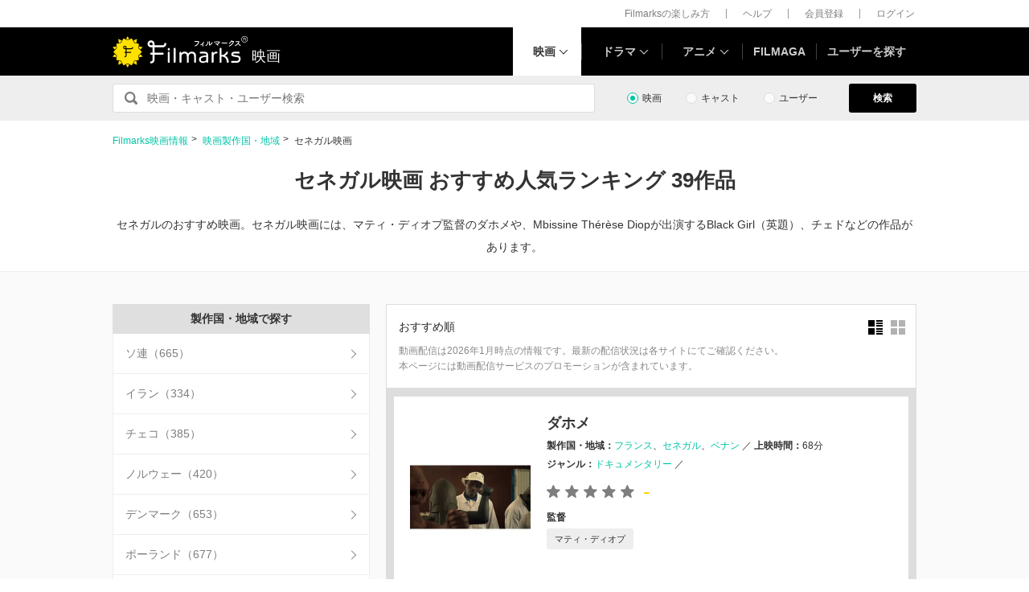

--- FILE ---
content_type: text/html; charset=utf-8
request_url: https://filmarks.com/list/country/63
body_size: 34277
content:
<!DOCTYPE html><html lang="ja"><head><meta charset="utf-8"><title>セネガル映画 おすすめ人気ランキング 39作品 | Filmarks映画</title><meta content="株式会社つみき" name="author"><meta content="セネガルのおすすめ映画作品。マティ・ディオプ監督のダホメや、Mbissine Thérèse Diopが出演するBlack Girl（英題）、チェドなどが含まれます。Filmarks(フィルマークス)は、125646作品、2億89万件以上の映画レビュー(感想・評価)数を誇る映画情報サービスです。" name="description"><meta content="セネガル,映画,作品,おすすめ" name="keywords"><meta content="article" property="og:type"><meta content="セネガル映画 おすすめ人気ランキング 39作品 | Filmarks" property="og:title"><meta content="セネガルのおすすめ映画作品を39作品掲載中。Filmarks(フィルマークス)は、125646作品、2億89万件以上の映画レビュー(感想・評価)数を誇る映画情報サービスです。" property="og:description"><meta content="https://filmarks.com/list/country/63" property="og:url"><meta content="https://d2ueuvlup6lbue.cloudfront.net/assets/common/og-1762851344577dd7a916d82bf8b894a80833447aab5a2215316d55bb251e4041.png" property="og:image"><meta content="https://d2ueuvlup6lbue.cloudfront.net/assets/common/og-1762851344577dd7a916d82bf8b894a80833447aab5a2215316d55bb251e4041.png" property="og:image:secure_url"><meta content="1200" property="og:image:width"><meta content="630" property="og:image:height"><meta content="112154808916946" property="fb:app_id"><meta content="summary" name="twitter:card"><meta content="@filmarks" name="twitter:site"><meta content="@filmarks" name="twitter:creator"><meta content="filmarks.com" name="twitter:domain"><meta content="width=1040, initial-scale=1" name="viewport"><meta name="csrf-param" content="authenticity_token" />
<meta name="csrf-token" content="RwTI99Pke4QSApJiQ5CYvLyp3KPJ2EcPXn0e98_49BVYONlMOXgx5HO19TrFcsD-0jEp_wxnBJcIeFNYQlfxSQ" /><link rel="stylesheet" href="https://d2ueuvlup6lbue.cloudfront.net/assets/build-pc-6e24eb15e2353db78ddb7f6a36b65de8f971128aee9b30a3a7c81849e9c970e8.css" media="all" /><script src="https://d2ueuvlup6lbue.cloudfront.net/assets/build-pc-471c03625e0cffa6faf932e60252ccbbaf026affc923aa8b29cd3322cc24bdcb.js"></script><script>(function(w,d,s,l,i){w[l]=w[l]||[];w[l].push({'gtm.start':
new Date().getTime(),event:'gtm.js'});var f=d.getElementsByTagName(s)[0],
j=d.createElement(s),dl=l!='dataLayer'?'&l='+l:'';j.async=true;j.src=
'https://www.googletagmanager.com/gtm.js?id='+i+dl+ '&gtm_auth=WptEGOY5FBHRvRVho2m9XA&gtm_preview=env-1&gtm_cookies_win=x';f.parentNode.insertBefore(j,f);
})(window,document,'script','dataLayer','GTM-PHNR3HR');</script><script>window.pbjs = window.pbjs || {};
window.pbjs.que = window.pbjs.que || [];</script><script async="async" src="https://flux-cdn.com/client/00096/filmaga_00105.min.js"></script><script async src="https://securepubads.g.doubleclick.net/tag/js/gpt.js"></script><script>var googletag = googletag || {};
googletag.cmd = googletag.cmd || [];</script><script>window.fluxtag = {
  readyBids: {
    prebid: false,
    amazon: false,
    google: false
  },
  failSafeTimeout: 3e3,
  isFn: function isFn(object) {
    var _t = 'Function';
    var toString = Object.prototype.toString;
    return toString.call(object) === '[object ' + _t + ']';
  },
  launchAdServer: function() {
    if (!fluxtag.readyBids.prebid || !fluxtag.readyBids.amazon) {
      return;
    }
    fluxtag.requestAdServer();
  },
  requestAdServer: function() {
    if (!fluxtag.readyBids.google) {
      fluxtag.readyBids.google = true;
      googletag.cmd.push(function () {
        if (!!(pbjs.setTargetingForGPTAsync) && fluxtag.isFn(pbjs.setTargetingForGPTAsync)) {
          pbjs.que.push(function () {
            pbjs.setTargetingForGPTAsync();
          });
        }
        googletag.pubads().refresh();
      });
    }
  }
};</script><script>setTimeout(function() {
  fluxtag.requestAdServer();
}, fluxtag.failSafeTimeout);</script><script>! function (a9, a, p, s, t, A, g) {
  if (a[a9]) return;

  function q(c, r) {
    a[a9]._Q.push([c, r])
  }
  a[a9] = {
    init: function () {
      q("i", arguments)
    },
    fetchBids: function () {
      q("f", arguments)
    },
    setDisplayBids: function () {},
    targetingKeys: function () {
      return []
    },
    _Q: []
  };
  A = p.createElement(s);
  A.async = !0;
  A.src = t;
  g = p.getElementsByTagName(s)[0];
  g.parentNode.insertBefore(A, g)
}("apstag", window, document, "script", "//c.amazon-adsystem.com/aax2/apstag.js");
apstag.init({
  pubID: 'ca0d34ce-e829-484a-a91a-c28c506e6d70',
  adServer: 'googletag',
  bidTimeout: 1e3
});
apstag.fetchBids({
  slots: [{
    slotID: "div-gpt-ad-1512029663350-0",
    slotName: "/42019642/filmarks_pc_global_header/filmarks_pc_header_movie_detail",
    sizes: [
      [970, 90],
      [728, 90],
      [970, 250]
    ]
  }, {
    slotID: "div-gpt-ad-1561524060199-0",
    slotName: "/42019642/filmarks_pc_global_footer",
    sizes: [
      [728, 90],
      [970, 90],
      [970, 250]
    ]
  }, {
    slotID: "div-gpt-ad-1561524327030-0",
    slotName: "/42019642/filmarks_pc_footer_overlay",
    sizes: [
      [728, 90],
      [970, 90]
    ]
  }, {
    slotID: "div-gpt-ad-1561523520225-0",
    slotName: "/42019642/filmarks_pc_300x250_01",
    sizes: [
      [300, 250],
      [336, 280]
    ]
  }, {
    slotID: "div-gpt-ad-1494812470925-0",
    slotName: "/42019642/filmarks_pc_300x250_02",
    sizes: [
      [300, 250]
    ]
  }, {
    slotID: "div-gpt-ad-1549958196932-0",
    slotName: "/42019642/filmarks_pc_300x600",
    sizes: [
      [300, 600]
    ]
  }]
}, function (bids) {
  googletag.cmd.push(function () {
    apstag.setDisplayBids();
    // TAM(UAM)を呼び出す
    fluxtag.readyBids.amazon = true;
    fluxtag.launchAdServer();
  });
});</script><script>googletag.cmd.push(function() {
  googletag.defineSlot('/42019642/filmarks_pc_global_header/filmarks_pc_header_except_movie_detail', [[970, 90], [728, 90]], 'div-gpt-ad-1512029443322-0').addService(googletag.pubads());
  googletag.defineSlot('/42019642/filmarks_pc_global_footer', [[728, 90], [970, 90], [970, 250]], 'div-gpt-ad-1561524060199-0').addService(googletag.pubads());
  googletag.defineSlot('/42019642/filmarks_pc_footer_overlay', [[728, 90], [970, 90]], 'div-gpt-ad-1561524327030-0').addService(googletag.pubads());
  googletag.defineSlot('/42019642/filmarks_pc_300x250_01', [[300, 250], [336, 280]], 'div-gpt-ad-1561523520225-0').addService(googletag.pubads());googletag.defineSlot('/42019642/filmarks_pc_300x250_02', [300, 250], 'div-gpt-ad-1494812470925-0').addService(googletag.pubads());
  googletag.defineSlot('/42019642/filmarks_pc_300x600', [300, 600], 'div-gpt-ad-1549958196932-0').addService(googletag.pubads());
  googletag.defineSlot('/42019642/filmarks_pc_sidebanner_left_000x000', [200, 600], 'div-gpt-ad-1563799528306-0').addService(googletag.pubads());
  googletag.defineSlot('/42019642/filmarks_pc_sidebanner_right_000x000', [200, 600], 'div-gpt-ad-1563799669993-0').addService(googletag.pubads());
  
  googletag.pubads()
    .setTargeting('Environment', 'production')
    .setTargeting('ad_type', 'not_touchy')
    .enableSingleRequest();
  googletag.pubads().collapseEmptyDivs();
  googletag.pubads().disableInitialLoad();
  googletag.enableServices();

  // Prebidが呼び出せる状態の場合
  if (!!(window.pbFlux) && !!(window.pbFlux.prebidBidder) && fluxtag.isFn(window.pbFlux.prebidBidder)) {
    pbjs.que.push(function () {
      window.pbFlux.prebidBidder();
    });
  } else {
    // Prebidが呼び出せない場合、すぐにGAMを呼び出す
    fluxtag.readyBids.prebid = true;
    fluxtag.launchAdServer();
  }
});</script><!--Facebook Pixel Code--><script>!function(f,b,e,v,n,t,s){if(f.fbq)return;n=f.fbq=function(){n.callMethod?
n.callMethod.apply(n,arguments):n.queue.push(arguments)};if(!f._fbq)f._fbq=n;
n.push=n;n.loaded=!0;n.version='2.0';n.queue=[];t=b.createElement(e);t.async=!0;
t.src=v;s=b.getElementsByTagName(e)[0];s.parentNode.insertBefore(t,s)}(window,
document,'script','https://connect.facebook.net/en_US/fbevents.js');
fbq('init', '1189150794563821'); // Insert your pixel ID here.
fbq('track', 'PageView');</script><noscript><img height="1" src="https://www.facebook.com/tr?id=1189150794563821&amp;ev=PageView&amp;noscript=1" style="display:none" width="1"></noscript><!--End Facebook Pixel Code--><script>window._taboola = window._taboola || [];
_taboola.push({article:'auto'});
!function (e, f, u, i) {
  if (!document.getElementById(i)){
    e.async = 1;
    e.src = u;
    e.id = i;
    f.parentNode.insertBefore(e, f);
  }
}(document.createElement('script'),
document.getElementsByTagName('script')[0],
'//cdn.taboola.com/libtrc/tsumiki-filmarks/loader.js',
'tb_loader_script');
if(window.performance && typeof window.performance.mark == 'function')
  {window.performance.mark('tbl_ic');}</script><script>window.gnshbrequest = window.gnshbrequest || {cmd:[]};
window.gnshbrequest.cmd.push(function(){
  window.gnshbrequest.registerPassback("1511380");
  window.gnshbrequest.registerPassback("1521949");
  window.gnshbrequest.forceInternalRequest();
});</script><script async src="https://cpt.geniee.jp/hb/v1/213737/468/wrapper.min.js"></script><link rel="icon" type="image/x-icon" href="https://d2ueuvlup6lbue.cloudfront.net/favicon.ico" /><script type="application/ld+json">{"@context":"http://schema.org","@type":"BreadcrumbList","itemListElement":[{"@type":"ListItem","position":1,"item":{"@id":"https://filmarks.com","name":"Filmarks映画情報"}},{"@type":"ListItem","position":2,"item":{"@id":"https://filmarks.com/list/country","name":"映画製作国・地域"}},{"@type":"ListItem","position":3,"item":{"@id":"https://filmarks.com/list/country/63","name":"セネガル映画"}}]}</script><script type="application/ld+json">{"@context":"http://schema.org/","@type":"ItemList","itemListElement":[{"@type":"ListItem","position":1,"url":"https://filmarks.com/movies/114608","name":"ダホメ"},{"@type":"ListItem","position":2,"url":"https://filmarks.com/movies/72552","name":"Black Girl（英題）"},{"@type":"ListItem","position":3,"url":"https://filmarks.com/movies/5934","name":"チェド"},{"@type":"ListItem","position":4,"url":"https://filmarks.com/movies/127090","name":"Dao（原題）"},{"@type":"ListItem","position":5,"url":"https://filmarks.com/movies/84129","name":"アトランティックス"},{"@type":"ListItem","position":6,"url":"https://filmarks.com/movies/75921","name":"わたしは、幸福（フェリシテ）"},{"@type":"ListItem","position":7,"url":"https://filmarks.com/movies/26772","name":"母たちの村"},{"@type":"ListItem","position":8,"url":"https://filmarks.com/movies/102561","name":"トゥキ・ブキ　ハイエナの旅"},{"@type":"ListItem","position":9,"url":"https://filmarks.com/movies/114885","name":"「太陽」を売った少女"},{"@type":"ListItem","position":10,"url":"https://filmarks.com/movies/76574","name":"難民：写真家に見せた表情"},{"@type":"ListItem","position":11,"url":"https://filmarks.com/movies/58502","name":"ハラ（不能者）"},{"@type":"ListItem","position":12,"url":"https://filmarks.com/movies/84783","name":"ハイエナ"},{"@type":"ListItem","position":13,"url":"https://filmarks.com/movies/54806","name":"Camp de Thiaroye（原題）"},{"@type":"ListItem","position":14,"url":"https://filmarks.com/movies/107323","name":"アワ ～私は私の道を行く～"},{"@type":"ListItem","position":15,"url":"https://filmarks.com/movies/95458","name":"夜の王たち"},{"@type":"ListItem","position":16,"url":"https://filmarks.com/movies/24136","name":"エミタイ"},{"@type":"ListItem","position":17,"url":"https://filmarks.com/movies/112480","name":"怒れるシーラ"},{"@type":"ListItem","position":18,"url":"https://filmarks.com/movies/110653","name":"Father \u0026 Soldier（英題）"},{"@type":"ListItem","position":19,"url":"https://filmarks.com/movies/34287","name":"アモク！"},{"@type":"ListItem","position":20,"url":"https://filmarks.com/movies/94267","name":"Mandabi（原題）"},{"@type":"ListItem","position":21,"url":"https://filmarks.com/movies/109455","name":"Banel e Adama（原題）"},{"@type":"ListItem","position":22,"url":"https://filmarks.com/movies/75973","name":"セネガルの春"},{"@type":"ListItem","position":23,"url":"https://filmarks.com/movies/64330","name":"Badou Boy (原題)"},{"@type":"ListItem","position":24,"url":"https://filmarks.com/movies/109412","name":"Saloum（原題）"},{"@type":"ListItem","position":25,"url":"https://filmarks.com/movies/120921","name":"Atlantics（英題）"},{"@type":"ListItem","position":26,"url":"https://filmarks.com/movies/113995","name":"Borom sarret（原題）"},{"@type":"ListItem","position":27,"url":"https://filmarks.com/movies/67500","name":"ラ・ピローグ（原題）／小舟"},{"@type":"ListItem","position":28,"url":"https://filmarks.com/movies/67722","name":"コントラス・シティ"},{"@type":"ListItem","position":29,"url":"https://filmarks.com/movies/67938","name":"HISSEIN HABRÉ, A CHADIAN TRAGEDY（英題）"},{"@type":"ListItem","position":30,"url":"https://filmarks.com/movies/105160","name":"Guelwaar（原題）"},{"@type":"ListItem","position":31,"url":"https://filmarks.com/movies/105161","name":"Faat Kiné（原題）"},{"@type":"ListItem","position":32,"url":"https://filmarks.com/movies/82870","name":"Little Light（英題）"},{"@type":"ListItem","position":33,"url":"https://filmarks.com/movies/82869","name":"As A Man（英題）"},{"@type":"ListItem","position":34,"url":"https://filmarks.com/movies/116473","name":"パ・コンコンの袋"},{"@type":"ListItem","position":35,"url":"https://filmarks.com/movies/71839","name":"White Colour Black（原題）"},{"@type":"ListItem","position":36,"url":"https://filmarks.com/movies/122834","name":"白い肌の少年"}]}</script></head><body><noscript><iframe height="0" src="https://www.googletagmanager.com/ns.html?id=GTM-PHNR3HR&amp;gtm_auth=WptEGOY5FBHRvRVho2m9XA&amp;gtm_preview=env-1&amp;gtm_cookies_win=x" style="display:none;visibility:hidden" width="0"></iframe></noscript><script src="https://cpt.geniee.jp/hb/v1/213737/468/instbody.min.js"></script><header><div class="l-header-group"><div class="l-header-group__inner"><ul class="l-header-group-nav"><li class="l-header-group-nav__item"><a target="_blank" rel="noopener nofollow" href="https://filmarks.zendesk.com/hc/ja/categories/115000080587-Filmarks%E3%81%AE%E6%A5%BD%E3%81%97%E3%81%BF%E6%96%B9">Filmarksの楽しみ方</a></li><li class="l-header-group-nav__item"><a target="_blank" rel="noopener nofollow" href="https://filmarks.zendesk.com/hc/ja/">ヘルプ</a></li><li class="l-header-group-nav__item"><a rel="nofollow" href="/register">会員登録</a></li><li class="l-header-group-nav__item"><a rel="nofollow" href="/login">ログイン</a></li></ul></div></div><div class="l-header"><div class="l-header__inner"><div class="l-header__brand"><a class="l-header__brand-logo" href="/"><img alt="Filmarks" src="https://d2ueuvlup6lbue.cloudfront.net/assets/pc/project/logo_brand-c14549a90b4abe0a29f4be8b0c5f29f6700c595656d0e3d03dfc7a993d91a4ee.svg" width="169" height="40" /><span class="l-header__brand-sub">映画</span></a></div><nav class="l-header__nav js-header"><ul><li :class="MenuItemMovieClass" @mouseenter.self="showMenuMovie" @mouseout.stop.prevent="onMouseoutMenuMovie" class="l-header__nav-item l-header__nav-item--movie l-header__nav-item--arrow-down is-active"><a class="l-header__nav-link js-header-nav-movie" href="/">映画</a><header-modal-menu-base :is-show-header-menu="isShowMenuMovie" v-cloak><p class="p-header-modal-menu__title"><a class="p-header-modal-menu__list-link" href="/list">映画を探す</a></p><div class="p-header-modal-menu__lists"><ul class="p-header-modal-menu__list"><li class="p-header-modal-menu__list-item"><a class="p-header-modal-menu__list-link" href="/list/now">上映中の映画</a></li><li class="p-header-modal-menu__list-item"><a class="p-header-modal-menu__list-link" href="/list/coming">公開予定の映画</a></li><li class="p-header-modal-menu__list-item"><a class="p-header-modal-menu__list-link" href="/list/upcoming">今週公開の映画</a></li><li class="p-header-modal-menu__list-item"><a class="p-header-modal-menu__list-link" href="/list/trend">今話題のおすすめ映画</a></li><li class="p-header-modal-menu__list-item"><a class="p-header-modal-menu__list-link" href="/list/award">映画賞・映画祭</a></li><li class="p-header-modal-menu__list-item"><a class="p-header-modal-menu__list-link" href="/list/year">製作年代・製作年</a></li><li class="p-header-modal-menu__list-item"><a class="p-header-modal-menu__list-link" href="/list/country">製作国・地域</a></li><li class="p-header-modal-menu__list-item"><a class="p-header-modal-menu__list-link" href="/list/genre">ジャンル</a></li><li class="p-header-modal-menu__list-item"><a class="p-header-modal-menu__list-link" href="/list/distributor">配給会社</a></li><li class="p-header-modal-menu__list-item"><a class="p-header-modal-menu__list-link" href="/list/series">映画シリーズ</a></li><li class="p-header-modal-menu__list-item"><a class="p-header-modal-menu__list-link" rel="nofollow" href="/list/tag">#タグ</a></li><li class="p-header-modal-menu__list-item"><a class="p-header-modal-menu__list-link" href="/theaters">映画館</a></li></ul><ul class="p-header-modal-menu__list"><li class="p-header-modal-menu__list-item"><a class="p-header-modal-menu__list-title" href="/list/vod">動画配信サービス</a></li><li class="p-header-modal-menu__list-item"><ul class="p-header-modal-menu__list p-header-modal-menu__list--vod"><li class="p-header-modal-menu__list-item"><a class="p-header-modal-menu__list-link" href="/list/vod/prime_video"><span class="p-header-modal-menu__list-dot">・</span><span class="p-header-modal-menu__list-text">Prime Video</span></a></li><li class="p-header-modal-menu__list-item"><a class="p-header-modal-menu__list-link" href="/list/vod/unext"><span class="p-header-modal-menu__list-dot">・</span><span class="p-header-modal-menu__list-text">U-NEXT</span></a></li><li class="p-header-modal-menu__list-item"><a class="p-header-modal-menu__list-link" href="/list/vod/dmmtv"><span class="p-header-modal-menu__list-dot">・</span><span class="p-header-modal-menu__list-text">DMM TV</span></a></li><li class="p-header-modal-menu__list-item"><a class="p-header-modal-menu__list-link" href="/list/vod/disneyplus"><span class="p-header-modal-menu__list-dot">・</span><span class="p-header-modal-menu__list-text">ディズニープラス</span></a></li><li class="p-header-modal-menu__list-item"><a class="p-header-modal-menu__list-link" href="/list/vod/fod"><span class="p-header-modal-menu__list-dot">・</span><span class="p-header-modal-menu__list-text">FOD</span></a></li><li class="p-header-modal-menu__list-item"><a class="p-header-modal-menu__list-link" href="/list/vod/telasa"><span class="p-header-modal-menu__list-dot">・</span><span class="p-header-modal-menu__list-text">TELASA</span></a></li><li class="p-header-modal-menu__list-item"><a class="p-header-modal-menu__list-link" href="/list/vod/lemino"><span class="p-header-modal-menu__list-dot">・</span><span class="p-header-modal-menu__list-text">Lemino</span></a></li><li class="p-header-modal-menu__list-item"><a class="p-header-modal-menu__list-link" href="/list/vod/abema"><span class="p-header-modal-menu__list-dot">・</span><span class="p-header-modal-menu__list-text">ABEMA</span></a></li><li class="p-header-modal-menu__list-item"><a class="p-header-modal-menu__list-link" href="/list/vod/danime"><span class="p-header-modal-menu__list-dot">・</span><span class="p-header-modal-menu__list-text">dアニメストア</span></a></li><li class="p-header-modal-menu__list-item"><a class="p-header-modal-menu__list-link" href="/list/vod/hulu"><span class="p-header-modal-menu__list-dot">・</span><span class="p-header-modal-menu__list-text">Hulu</span></a></li><li class="p-header-modal-menu__list-item"><a class="p-header-modal-menu__list-link" href="/list/vod/netflix"><span class="p-header-modal-menu__list-dot">・</span><span class="p-header-modal-menu__list-text">Netflix</span></a></li><li class="p-header-modal-menu__list-item"><a class="p-header-modal-menu__list-link" href="/list/vod/wod"><span class="p-header-modal-menu__list-dot">・</span><span class="p-header-modal-menu__list-text">WOWOWオンデマンド</span></a></li><li class="p-header-modal-menu__list-item"><a class="p-header-modal-menu__list-link" href="/list/vod/animetimes"><span class="p-header-modal-menu__list-dot">・</span><span class="p-header-modal-menu__list-text">アニメタイムズ</span></a></li><li class="p-header-modal-menu__list-item"><a class="p-header-modal-menu__list-link" href="/list/vod/roadstead"><span class="p-header-modal-menu__list-dot">・</span><span class="p-header-modal-menu__list-text">Roadstead</span></a></li><li class="p-header-modal-menu__list-item"><a class="p-header-modal-menu__list-link" href="/list/vod/jcom_stream"><span class="p-header-modal-menu__list-dot">・</span><span class="p-header-modal-menu__list-text">J:COM STREAM</span></a></li><li class="p-header-modal-menu__list-item"><a class="p-header-modal-menu__list-link" href="/list/vod/tsutaya_discas"><span class="p-header-modal-menu__list-dot">・</span><span class="p-header-modal-menu__list-text">TSUTAYA DISCAS</span></a></li></ul></li></ul></div></header-modal-menu-base></li><div class="c2-divider--menu-item"></div><li :class="MenuItemDramaClass" @mouseenter.self="showMenuDrama" @mouseout.stop.prevent="onMouseoutMenuDrama" class="l-header__nav-item l-header__nav-item--drama l-header__nav-item--arrow-down"><a class="l-header__nav-link js-header-nav-drama" href="/dramas">ドラマ</a><header-modal-menu-base :is-show-header-menu="isShowMenuDrama" v-cloak><p class="p-header-modal-menu__title"><a class="p-header-modal-menu__list-link" href="/list-drama">ドラマを探す</a></p><div class="p-header-modal-menu__lists"><ul class="p-header-modal-menu__list"><li class="p-header-modal-menu__list-item"><a class="p-header-modal-menu__list-link" href="/list-drama/trend">今話題のおすすめドラマ</a></li><li class="p-header-modal-menu__list-item"><a class="p-header-modal-menu__list-link" href="/list-drama/year">製作年代・製作年</a></li><li class="p-header-modal-menu__list-item"><a class="p-header-modal-menu__list-link" href="/list-drama/country">製作国・地域</a></li><li class="p-header-modal-menu__list-item"><a class="p-header-modal-menu__list-link" href="/list-drama/genre">ジャンル</a></li></ul><ul class="p-header-modal-menu__list"><li class="p-header-modal-menu__list-item"><a class="p-header-modal-menu__list-title" href="/list-drama/vod">動画配信サービス</a></li><li class="p-header-modal-menu__list-item"><ul class="p-header-modal-menu__list p-header-modal-menu__list--vod"><li class="p-header-modal-menu__list-item"><a class="p-header-modal-menu__list-link" href="/list-drama/vod/prime_video"><span class="p-header-modal-menu__list-dot">・</span><span class="p-header-modal-menu__list-text">Prime Video</span></a></li><li class="p-header-modal-menu__list-item"><a class="p-header-modal-menu__list-link" href="/list-drama/vod/unext"><span class="p-header-modal-menu__list-dot">・</span><span class="p-header-modal-menu__list-text">U-NEXT</span></a></li><li class="p-header-modal-menu__list-item"><a class="p-header-modal-menu__list-link" href="/list-drama/vod/dmmtv"><span class="p-header-modal-menu__list-dot">・</span><span class="p-header-modal-menu__list-text">DMM TV</span></a></li><li class="p-header-modal-menu__list-item"><a class="p-header-modal-menu__list-link" href="/list-drama/vod/disneyplus"><span class="p-header-modal-menu__list-dot">・</span><span class="p-header-modal-menu__list-text">ディズニープラス</span></a></li><li class="p-header-modal-menu__list-item"><a class="p-header-modal-menu__list-link" href="/list-drama/vod/fod"><span class="p-header-modal-menu__list-dot">・</span><span class="p-header-modal-menu__list-text">FOD</span></a></li><li class="p-header-modal-menu__list-item"><a class="p-header-modal-menu__list-link" href="/list-drama/vod/telasa"><span class="p-header-modal-menu__list-dot">・</span><span class="p-header-modal-menu__list-text">TELASA</span></a></li><li class="p-header-modal-menu__list-item"><a class="p-header-modal-menu__list-link" href="/list-drama/vod/lemino"><span class="p-header-modal-menu__list-dot">・</span><span class="p-header-modal-menu__list-text">Lemino</span></a></li><li class="p-header-modal-menu__list-item"><a class="p-header-modal-menu__list-link" href="/list-drama/vod/abema"><span class="p-header-modal-menu__list-dot">・</span><span class="p-header-modal-menu__list-text">ABEMA</span></a></li><li class="p-header-modal-menu__list-item"><a class="p-header-modal-menu__list-link" href="/list-drama/vod/hulu"><span class="p-header-modal-menu__list-dot">・</span><span class="p-header-modal-menu__list-text">Hulu</span></a></li><li class="p-header-modal-menu__list-item"><a class="p-header-modal-menu__list-link" href="/list-drama/vod/netflix"><span class="p-header-modal-menu__list-dot">・</span><span class="p-header-modal-menu__list-text">Netflix</span></a></li><li class="p-header-modal-menu__list-item"><a class="p-header-modal-menu__list-link" href="/list-drama/vod/wod"><span class="p-header-modal-menu__list-dot">・</span><span class="p-header-modal-menu__list-text">WOWOWオンデマンド</span></a></li><li class="p-header-modal-menu__list-item"><a class="p-header-modal-menu__list-link" href="/list-drama/vod/animetimes"><span class="p-header-modal-menu__list-dot">・</span><span class="p-header-modal-menu__list-text">アニメタイムズ</span></a></li><li class="p-header-modal-menu__list-item"><a class="p-header-modal-menu__list-link" href="/list-drama/vod/roadstead"><span class="p-header-modal-menu__list-dot">・</span><span class="p-header-modal-menu__list-text">Roadstead</span></a></li><li class="p-header-modal-menu__list-item"><a class="p-header-modal-menu__list-link" href="/list-drama/vod/jcom_stream"><span class="p-header-modal-menu__list-dot">・</span><span class="p-header-modal-menu__list-text">J:COM STREAM</span></a></li><li class="p-header-modal-menu__list-item"><a class="p-header-modal-menu__list-link" href="/list-drama/vod/tsutaya_discas"><span class="p-header-modal-menu__list-dot">・</span><span class="p-header-modal-menu__list-text">TSUTAYA DISCAS</span></a></li><li class="p-header-modal-menu__list-item"><a class="p-header-modal-menu__list-link" href="/list-drama/vod/tver"><span class="p-header-modal-menu__list-dot">・</span><span class="p-header-modal-menu__list-text">TVer</span></a></li></ul></li></ul></div></header-modal-menu-base></li><div class="c2-divider--menu-item"></div><li :class="MenuItemAnimeClass" @mouseenter.self="showMenuAnime" @mouseout.stop.prevent="onMouseoutMenuAnime" class="l-header__nav-item l-header__nav-item--anime l-header__nav-item--arrow-down"><a class="l-header__nav-link js-header-nav-anime" href="/animes">アニメ</a><header-modal-menu-base :is-show-header-menu="isShowMenuAnime" v-cloak><p class="p-header-modal-menu__title"><a class="p-header-modal-menu__list-link" href="/list-anime">アニメを探す</a></p><div class="p-header-modal-menu__lists"><ul class="p-header-modal-menu__list"><li class="p-header-modal-menu__list-item"><a class="p-header-modal-menu__list-link" href="/list-anime/trend">今話題のおすすめアニメ</a></li><li class="p-header-modal-menu__list-item"><a class="p-header-modal-menu__list-link" href="/list-anime/year">製作年代・製作年</a></li><li class="p-header-modal-menu__list-item"><a class="p-header-modal-menu__list-link" href="/list-anime/release_year">放送・配信時期</a></li><li class="p-header-modal-menu__list-item"><a class="p-header-modal-menu__list-link" href="/list-anime/company">制作会社</a></li></ul><ul class="p-header-modal-menu__list"><li class="p-header-modal-menu__list-item"><a class="p-header-modal-menu__list-title" href="/list-anime/vod">動画配信サービス</a></li><li class="p-header-modal-menu__list-item"><ul class="p-header-modal-menu__list p-header-modal-menu__list--vod"><li class="p-header-modal-menu__list-item"><a class="p-header-modal-menu__list-link" href="/list-anime/vod/prime_video"><span class="p-header-modal-menu__list-dot">・</span><span class="p-header-modal-menu__list-text">Prime Video</span></a></li><li class="p-header-modal-menu__list-item"><a class="p-header-modal-menu__list-link" href="/list-anime/vod/unext"><span class="p-header-modal-menu__list-dot">・</span><span class="p-header-modal-menu__list-text">U-NEXT</span></a></li><li class="p-header-modal-menu__list-item"><a class="p-header-modal-menu__list-link" href="/list-anime/vod/dmmtv"><span class="p-header-modal-menu__list-dot">・</span><span class="p-header-modal-menu__list-text">DMM TV</span></a></li><li class="p-header-modal-menu__list-item"><a class="p-header-modal-menu__list-link" href="/list-anime/vod/disneyplus"><span class="p-header-modal-menu__list-dot">・</span><span class="p-header-modal-menu__list-text">ディズニープラス</span></a></li><li class="p-header-modal-menu__list-item"><a class="p-header-modal-menu__list-link" href="/list-anime/vod/fod"><span class="p-header-modal-menu__list-dot">・</span><span class="p-header-modal-menu__list-text">FOD</span></a></li><li class="p-header-modal-menu__list-item"><a class="p-header-modal-menu__list-link" href="/list-anime/vod/telasa"><span class="p-header-modal-menu__list-dot">・</span><span class="p-header-modal-menu__list-text">TELASA</span></a></li><li class="p-header-modal-menu__list-item"><a class="p-header-modal-menu__list-link" href="/list-anime/vod/lemino"><span class="p-header-modal-menu__list-dot">・</span><span class="p-header-modal-menu__list-text">Lemino</span></a></li><li class="p-header-modal-menu__list-item"><a class="p-header-modal-menu__list-link" href="/list-anime/vod/abema"><span class="p-header-modal-menu__list-dot">・</span><span class="p-header-modal-menu__list-text">ABEMA</span></a></li><li class="p-header-modal-menu__list-item"><a class="p-header-modal-menu__list-link" href="/list-anime/vod/danime"><span class="p-header-modal-menu__list-dot">・</span><span class="p-header-modal-menu__list-text">dアニメストア</span></a></li><li class="p-header-modal-menu__list-item"><a class="p-header-modal-menu__list-link" href="/list-anime/vod/hulu"><span class="p-header-modal-menu__list-dot">・</span><span class="p-header-modal-menu__list-text">Hulu</span></a></li><li class="p-header-modal-menu__list-item"><a class="p-header-modal-menu__list-link" href="/list-anime/vod/netflix"><span class="p-header-modal-menu__list-dot">・</span><span class="p-header-modal-menu__list-text">Netflix</span></a></li><li class="p-header-modal-menu__list-item"><a class="p-header-modal-menu__list-link" href="/list-anime/vod/wod"><span class="p-header-modal-menu__list-dot">・</span><span class="p-header-modal-menu__list-text">WOWOWオンデマンド</span></a></li><li class="p-header-modal-menu__list-item"><a class="p-header-modal-menu__list-link" href="/list-anime/vod/animetimes"><span class="p-header-modal-menu__list-dot">・</span><span class="p-header-modal-menu__list-text">アニメタイムズ</span></a></li><li class="p-header-modal-menu__list-item"><a class="p-header-modal-menu__list-link" href="/list-anime/vod/roadstead"><span class="p-header-modal-menu__list-dot">・</span><span class="p-header-modal-menu__list-text">Roadstead</span></a></li><li class="p-header-modal-menu__list-item"><a class="p-header-modal-menu__list-link" href="/list-anime/vod/jcom_stream"><span class="p-header-modal-menu__list-dot">・</span><span class="p-header-modal-menu__list-text">J:COM STREAM</span></a></li><li class="p-header-modal-menu__list-item"><a class="p-header-modal-menu__list-link" href="/list-anime/vod/tsutaya_discas"><span class="p-header-modal-menu__list-dot">・</span><span class="p-header-modal-menu__list-text">TSUTAYA DISCAS</span></a></li><li class="p-header-modal-menu__list-item"><a class="p-header-modal-menu__list-link" href="/list-anime/vod/tver"><span class="p-header-modal-menu__list-dot">・</span><span class="p-header-modal-menu__list-text">TVer</span></a></li></ul></li></ul></div></header-modal-menu-base></li><div class="c2-divider--menu-item"></div><li class="l-header__nav-item"><a href="https://filmaga.filmarks.com">FILMAGA</a></li><div class="c2-divider--menu-item"></div><li class="l-header__nav-item"><a href="/search/users/popular">ユーザーを探す</a></li></ul></nav></div></div></header><div class="l-header_dfp_ad"><!--/42019642/filmarks_pc_global_header/filmarks_pc_header_except_movie_detail--><div id="div-gpt-ad-1512029443322-0" style="min-height:90px;"><script>
//<![CDATA[
googletag.cmd.push(function() { googletag.display('div-gpt-ad-1512029443322-0'); });
//]]>
</script></div></div><div class="l-search"><form action="/search/movies" class="l-search__form" id="js-search-form"><fieldset :class="{ &#39;is-active&#39; : onFocus }" class="l-search-field" ref="jsSearchFormChildRef"><legend>Filmarks内から</legend><input class="l-search-field__submit" type="submit" value="検索"><input :placeholder="getPlaceHolder()" @blur="onBlurInput" @focus="onFocusInput" autocomplete="off" class="l-search-field__query" id="q" name="q" type="search" v-model="searchWord"></fieldset><div class="l-search__types"><div class="p-search-type"><div class="c-input-radio__label c-input-radio"><input :checked="isMoviesSearch" @change="onClickTypeMedia" class="c-input-radio__check c-input-radio__check--search" id="search-type-content" type="radio" value="movie"><label for="search-type-content">映画</label></div></div><div class="p-search-type"><div class="c-input-radio__label c-input-radio"><input :checked="isPeopleSearch" @change="onClickTypePeople" class="c-input-radio__check c-input-radio__check--search" id="search-type-people" type="radio" value="people"><label for="search-type-people">キャスト</label></div></div><div class="p-search-type"><div class="c-input-radio__label c-input-radio"><input :checked="isUsersSearch" @change="onClickTypeUser" class="c-input-radio__check c-input-radio__check--search" id="search-type-user" type="radio" value="user"><label for="search-type-user">ユーザー</label></div></div></div><div class="l-search__button"><button class="c-button-1" type="submit">検索</button></div></form></div><div class="l-main"><div id="js-jack_dfp_ad"><jack-dfp-ad-item :is-intersecting="isIntersecting" id-num="1563799528306-0" position="left"></jack-dfp-ad-item><jack-dfp-ad-item :is-intersecting="isIntersecting" id-num="1563799669993-0" position="right"></jack-dfp-ad-item></div><div class="p-content-header"><div class="p-content-header__inner"><ul class="c-breadcrumbs"><li><a href="/">Filmarks映画情報</a></li><li><a href="/list/country">映画製作国・地域</a></li><li>セネガル映画</li></ul><h1 class="c-heading-1"><span>セネガル映画 おすすめ人気ランキング 39作品</span></h1><p class="p-content-header__description">セネガルのおすすめ映画。セネガル映画には、マティ・ディオプ監督のダホメや、Mbissine Thérèse Diopが出演するBlack Girl（英題）、チェドなどの作品があります。</p></div></div><div class="p-content p-content--grid"><div class="p-sidebar"><div class="p-sidebar__container"><h2 class="c-heading-2">製作国・地域で探す</h2><div class="p-sidebar__main"><nav class="c-side-menu"><ul><li class="c-side-menu__item"><h3 class="c-side-menu__item-title"><a class="" href="/list/country/67">ソ連（665）</a></h3></li><li class="c-side-menu__item"><h3 class="c-side-menu__item-title"><a class="" href="/list/country/15">イラン（334）</a></h3></li><li class="c-side-menu__item"><h3 class="c-side-menu__item-title"><a class="" href="/list/country/72">チェコ（385）</a></h3></li><li class="c-side-menu__item"><h3 class="c-side-menu__item-title"><a class="" href="/list/country/86">ノルウェー（420）</a></h3></li><li class="c-side-menu__item"><h3 class="c-side-menu__item-title"><a class="" href="/list/country/77">デンマーク（653）</a></h3></li><li class="c-side-menu__item"><h3 class="c-side-menu__item-title"><a class="" href="/list/country/115">ポーランド（677）</a></h3></li><li class="c-side-menu__item"><h3 class="c-side-menu__item-title"><a class="" href="/list/country/6">アラブ首長国連邦（49）</a></h3></li><li class="c-side-menu__item"><h3 class="c-side-menu__item-title"><a class="" href="/list/country/139">ロシア（1260）</a></h3></li><li class="c-side-menu__item"><h3 class="c-side-menu__item-title"><a class="" href="/list/country/141">北朝鮮（20）</a></h3></li><li class="c-side-menu__item"><h3 class="c-side-menu__item-title"><a class="" href="/list/country/12">イスラエル（308）</a></h3></li><li class="c-side-menu__item"><h3 class="c-side-menu__item-title"><a class="" href="/list/country/56">スイス（699）</a></h3></li><li class="c-side-menu__item"><h3 class="c-side-menu__item-title"><a class="" href="/list/country/8">アルゼンチン（523）</a></h3></li><li class="c-side-menu__item"><h3 class="c-side-menu__item-title"><a class="" href="/list/country/9">アルバニア（19）</a></h3></li><li class="c-side-menu__item"><h3 class="c-side-menu__item-title"><a class="" href="/list/country/26">オランダ（731）</a></h3></li><li class="c-side-menu__item"><h3 class="c-side-menu__item-title"><a class="" href="/list/country/73">チェコスロバキア（228）</a></h3></li><li class="c-side-menu__item"><h3 class="c-side-menu__item-title"><a class="" href="/list/country/14">イラク（34）</a></h3></li><li class="c-side-menu__item"><h3 class="c-side-menu__item-title"><a class="" href="/list/country/68">タイ（470）</a></h3></li><li class="c-side-menu__item"><h3 class="c-side-menu__item-title"><a class="" href="/list/country/17">インドネシア（263）</a></h3></li><li class="c-side-menu__item"><h3 class="c-side-menu__item-title"><a class="" href="/list/country/7">アルジェリア（32）</a></h3></li><li class="c-side-menu__item"><h3 class="c-side-menu__item-title"><a class="" href="/list/country/121">メキシコ（731）</a></h3></li><li class="c-side-menu__item"><h3 class="c-side-menu__item-title"><a class="" href="/list/country/109">ベルギー（1078）</a></h3></li><li class="c-side-menu__item"><h3 class="c-side-menu__item-title"><a class="" href="/list/country/23">エジプト（137）</a></h3></li><li class="c-side-menu__item"><h3 class="c-side-menu__item-title"><a class="" href="/list/country/40">ギリシャ（233）</a></h3></li><li class="c-side-menu__item"><h3 class="c-side-menu__item-title"><a class="" href="/list/country/78">トルコ（346）</a></h3></li><li class="c-side-menu__item"><h3 class="c-side-menu__item-title"><a class="" href="/list/country/99">ブラジル（551）</a></h3></li><li class="c-side-menu__item"><h3 class="c-side-menu__item-title"><a class="" href="/list/country/52">シリア（30）</a></h3></li><li class="c-side-menu__item"><h3 class="c-side-menu__item-title"><a class="" href="/list/country/28">オーストリア（475）</a></h3></li><li class="c-side-menu__item"><h3 class="c-side-menu__item-title"><a class="" href="/list/country/54">ジャマイカ（13）</a></h3></li><li class="c-side-menu__item"><h3 class="c-side-menu__item-title"><a class="" href="/list/country/33">カンボジア（61）</a></h3></li><li class="c-side-menu__item"><h3 class="c-side-menu__item-title"><a class="" href="/list/country/53">シンガポール（204）</a></h3></li><li class="c-side-menu__item"><h3 class="c-side-menu__item-title"><a class="" href="/list/country/21">ウルグアイ（57）</a></h3></li><li class="c-side-menu__item"><h3 class="c-side-menu__item-title"><a class="" href="/list/country/142">南アフリカ（258）</a></h3></li><li class="c-side-menu__item"><h3 class="c-side-menu__item-title"><a class="" href="/list/country/20">ウズベキスタン（17）</a></h3></li><li class="c-side-menu__item"><h3 class="c-side-menu__item-title"><a class="" href="/list/country/48">コロンビア（118）</a></h3></li><li class="c-side-menu__item"><h3 class="c-side-menu__item-title"><a class="" href="/list/country/127">ユーゴスラビア（116）</a></h3></li><li class="c-side-menu__item"><h3 class="c-side-menu__item-title"><a class="" href="/list/country/145">東ドイツ（43）</a></h3></li><li class="c-side-menu__item"><h3 class="c-side-menu__item-title"><a class="" href="/list/country/24">エストニア（122）</a></h3></li><li class="c-side-menu__item"><h3 class="c-side-menu__item-title"><a class="" href="/list/country/137">ルーマニア（212）</a></h3></li><li class="c-side-menu__item"><h3 class="c-side-menu__item-title"><a class="" href="/list/country/37">キューバ（82）</a></h3></li><li class="c-side-menu__item"><h3 class="c-side-menu__item-title"><a class="" href="/list/country/114">ポルトガル（341）</a></h3></li><li class="c-side-menu__item"><h3 class="c-side-menu__item-title"><a class="" href="/list/country/64">セルビア（93）</a></h3></li><li class="c-side-menu__item"><h3 class="c-side-menu__item-title"><a class="" href="/list/country/65">セルビア・モンテネグロ（4）</a></h3></li><li class="c-side-menu__item"><h3 class="c-side-menu__item-title"><a class="" href="/list/country/105">ベトナム（127）</a></h3></li><li class="c-side-menu__item"><h3 class="c-side-menu__item-title"><a class="" href="/list/country/42">クロアチア（103）</a></h3></li><li class="c-side-menu__item"><h3 class="c-side-menu__item-title"><a class="" href="/list/country/46">コスタリカ（14）</a></h3></li><li class="c-side-menu__item"><h3 class="c-side-menu__item-title"><a class="" href="/list/country/128">ヨルダン（24）</a></h3></li><li class="c-side-menu__item"><h3 class="c-side-menu__item-title"><a class="" href="/list/country/129">ラオス（8）</a></h3></li><li class="c-side-menu__item"><h3 class="c-side-menu__item-title"><a class="" href="/list/country/29">カザフスタン（76）</a></h3></li><li class="c-side-menu__item"><h3 class="c-side-menu__item-title"><a class="" href="/list/country/19">ウクライナ（141）</a></h3></li><li class="c-side-menu__item"><h3 class="c-side-menu__item-title"><a class="" href="/list/country/59">スリランカ（22）</a></h3></li><li class="c-side-menu__item is-active"><h3 class="c-side-menu__item-title"><a class="" href="/list/country/63">セネガル（39）</a></h3></li><li class="c-side-menu__item"><h3 class="c-side-menu__item-title"><a class="" href="/list/country/124">モロッコ（58）</a></h3></li><li class="c-side-menu__item"><h3 class="c-side-menu__item-title"><a class="" href="/list/country/74">チャド（7）</a></h3></li><li class="c-side-menu__item"><h3 class="c-side-menu__item-title"><a class="" href="/list/country/96">フィリピン（424）</a></h3></li><li class="c-side-menu__item"><h3 class="c-side-menu__item-title"><a class="" href="/list/country/119">マレーシア（143）</a></h3></li><li class="c-side-menu__item"><h3 class="c-side-menu__item-title"><a class="" href="/list/country/138">レバノン（74）</a></h3></li><li class="c-side-menu__item"><h3 class="c-side-menu__item-title"><a class="" href="/list/country/76">チリ（195）</a></h3></li><li class="c-side-menu__item"><h3 class="c-side-menu__item-title"><a class="" href="/list/country/135">ルクセンブルク（169）</a></h3></li><li class="c-side-menu__item"><h3 class="c-side-menu__item-title"><a class="" href="/list/country/60">スロバキア（93）</a></h3></li><li class="c-side-menu__item"><h3 class="c-side-menu__item-title"><a class="" href="/list/country/70">タスマニア（1）</a></h3></li><li class="c-side-menu__item"><h3 class="c-side-menu__item-title"><a class="" href="/list/country/88">ハンガリー（334）</a></h3></li><li class="c-side-menu__item"><h3 class="c-side-menu__item-title"><a class="" href="/list/country/131">リトアニア（75）</a></h3></li><li class="c-side-menu__item"><h3 class="c-side-menu__item-title"><a class="" href="/list/country/132">リヒテンシュタイン（7）</a></h3></li><li class="c-side-menu__item"><h3 class="c-side-menu__item-title"><a class="" href="/list/country/51">サウジアラビア（42）</a></h3></li><li class="c-side-menu__item"><h3 class="c-side-menu__item-title"><a class="" href="/list/country/84">ニュージーランド（256）</a></h3></li><li class="c-side-menu__item"><h3 class="c-side-menu__item-title"><a class="" href="/list/country/95">パレスチナ（70）</a></h3></li><li class="c-side-menu__item"><h3 class="c-side-menu__item-title"><a class="" href="/list/country/112">ボツワナ（4）</a></h3></li><li class="c-side-menu__item"><h3 class="c-side-menu__item-title"><a class="" href="/list/country/117">マリ（7）</a></h3></li><li class="c-side-menu__item"><h3 class="c-side-menu__item-title"><a class="" href="/list/country/61">スロベニア（76）</a></h3></li><li class="c-side-menu__item"><h3 class="c-side-menu__item-title"><a class="" href="/list/country/91">パキスタン（34）</a></h3></li><li class="c-side-menu__item"><h3 class="c-side-menu__item-title"><a class="" href="/list/country/90">バングラデシュ（29）</a></h3></li><li class="c-side-menu__item"><h3 class="c-side-menu__item-title"><a class="" href="/list/country/125">モンゴル（40）</a></h3></li><li class="c-side-menu__item"><h3 class="c-side-menu__item-title"><a class="" href="/list/country/93">パプアニューギニア（2）</a></h3></li><li class="c-side-menu__item"><h3 class="c-side-menu__item-title"><a class="" href="/list/country/101">ブルキナファソ（10）</a></h3></li><li class="c-side-menu__item"><h3 class="c-side-menu__item-title"><a class="" href="/list/country/75">チュニジア（47）</a></h3></li><li class="c-side-menu__item"><h3 class="c-side-menu__item-title"><a class="" href="/list/country/94">パラグアイ（6）</a></h3></li><li class="c-side-menu__item"><h3 class="c-side-menu__item-title"><a class="" href="/list/country/100">ブルガリア（146）</a></h3></li><li class="c-side-menu__item"><h3 class="c-side-menu__item-title"><a class="" href="/list/country/69">タジキスタン（11）</a></h3></li><li class="c-side-menu__item"><h3 class="c-side-menu__item-title"><a class="" href="/list/country/110">ペルー（98）</a></h3></li><li class="c-side-menu__item"><h3 class="c-side-menu__item-title"><a class="" href="/list/country/113">ボリビア（31）</a></h3></li><li class="c-side-menu__item"><h3 class="c-side-menu__item-title"><a class="" href="/list/country/130">ラトビア（71）</a></h3></li><li class="c-side-menu__item"><h3 class="c-side-menu__item-title"><a class="" href="/list/country/104">プエルトリコ（17）</a></h3></li><li class="c-side-menu__item"><h3 class="c-side-menu__item-title"><a class="" href="/list/country/107">ベネズエラ（44）</a></h3></li><li class="c-side-menu__item"><h3 class="c-side-menu__item-title"><a class="" href="/list/country/116">マケドニア（16）</a></h3></li><li class="c-side-menu__item"><h3 class="c-side-menu__item-title"><a class="" href="/list/country/4">アフガニスタン（36）</a></h3></li><li class="c-side-menu__item"><h3 class="c-side-menu__item-title"><a class="" href="/list/country/10">アルメニア（26）</a></h3></li><li class="c-side-menu__item"><h3 class="c-side-menu__item-title"><a class="" href="/list/country/18">ウガンダ（10）</a></h3></li><li class="c-side-menu__item"><h3 class="c-side-menu__item-title"><a class="" href="/list/country/22">エクアドル（10）</a></h3></li><li class="c-side-menu__item"><h3 class="c-side-menu__item-title"><a class="" href="/list/country/25">エチオピア（12）</a></h3></li><li class="c-side-menu__item"><h3 class="c-side-menu__item-title"><a class="" href="/list/country/30">カタール（117）</a></h3></li><li class="c-side-menu__item"><h3 class="c-side-menu__item-title"><a class="" href="/list/country/32">カメルーン（7）</a></h3></li><li class="c-side-menu__item"><h3 class="c-side-menu__item-title"><a class="" href="/list/country/34">ガボン（2）</a></h3></li><li class="c-side-menu__item"><h3 class="c-side-menu__item-title"><a class="" href="/list/country/35">ガーナ（11）</a></h3></li><li class="c-side-menu__item"><h3 class="c-side-menu__item-title"><a class="" href="/list/country/36">キプロス（31）</a></h3></li><li class="c-side-menu__item"><h3 class="c-side-menu__item-title"><a class="" href="/list/country/38">キルギス（20）</a></h3></li><li class="c-side-menu__item"><h3 class="c-side-menu__item-title"><a class="" href="/list/country/39">ギニア（2）</a></h3></li><li class="c-side-menu__item"><h3 class="c-side-menu__item-title"><a class="" href="/list/country/41">クウェート（7）</a></h3></li><li class="c-side-menu__item"><h3 class="c-side-menu__item-title"><a class="" href="/list/country/43">グアテマラ（9）</a></h3></li><li class="c-side-menu__item"><h3 class="c-side-menu__item-title"><a class="" href="/list/country/45">ケニア（21）</a></h3></li><li class="c-side-menu__item"><h3 class="c-side-menu__item-title"><a class="" href="/list/country/47">コソボ（23）</a></h3></li><li class="c-side-menu__item"><h3 class="c-side-menu__item-title"><a class="" href="/list/country/49">コンゴ（11）</a></h3></li><li class="c-side-menu__item"><h3 class="c-side-menu__item-title"><a class="" href="/list/country/50">コートジボワール（5）</a></h3></li><li class="c-side-menu__item"><h3 class="c-side-menu__item-title"><a class="" href="/list/country/55">ジンバブエ（5）</a></h3></li><li class="c-side-menu__item"><h3 class="c-side-menu__item-title"><a class="" href="/list/country/62">スーダン（10）</a></h3></li><li class="c-side-menu__item"><h3 class="c-side-menu__item-title"><a class="" href="/list/country/71">タンザニア（8）</a></h3></li><li class="c-side-menu__item"><h3 class="c-side-menu__item-title"><a class="" href="/list/country/80">ドミニカ共和国（24）</a></h3></li><li class="c-side-menu__item"><h3 class="c-side-menu__item-title"><a class="" href="/list/country/81">ナイジェリア（82）</a></h3></li><li class="c-side-menu__item"><h3 class="c-side-menu__item-title"><a class="" href="/list/country/82">ニカラグア（6）</a></h3></li><li class="c-side-menu__item"><h3 class="c-side-menu__item-title"><a class="" href="/list/country/83">ニジェール（2）</a></h3></li><li class="c-side-menu__item"><h3 class="c-side-menu__item-title"><a class="" href="/list/country/85">ネパール（37）</a></h3></li><li class="c-side-menu__item"><h3 class="c-side-menu__item-title"><a class="" href="/list/country/87">ハイチ（9）</a></h3></li><li class="c-side-menu__item"><h3 class="c-side-menu__item-title"><a class="" href="/list/country/89">バハマ（3）</a></h3></li><li class="c-side-menu__item"><h3 class="c-side-menu__item-title"><a class="" href="/list/country/92">パナマ（15）</a></h3></li><li class="c-side-menu__item"><h3 class="c-side-menu__item-title"><a class="" href="/list/country/102">ブルネイ（1）</a></h3></li><li class="c-side-menu__item"><h3 class="c-side-menu__item-title"><a class="" href="/list/country/103">ブータン（9）</a></h3></li><li class="c-side-menu__item"><h3 class="c-side-menu__item-title"><a class="" href="/list/country/106">ベナン（3）</a></h3></li><li class="c-side-menu__item"><h3 class="c-side-menu__item-title"><a class="" href="/list/country/108">ベラルーシ（14）</a></h3></li><li class="c-side-menu__item"><h3 class="c-side-menu__item-title"><a class="" href="/list/country/111">ボスニア・ヘルツェゴビナ（44）</a></h3></li><li class="c-side-menu__item"><h3 class="c-side-menu__item-title"><a class="" href="/list/country/118">マルタ共和国（14）</a></h3></li><li class="c-side-menu__item"><h3 class="c-side-menu__item-title"><a class="" href="/list/country/120">ミャンマー（34）</a></h3></li><li class="c-side-menu__item"><h3 class="c-side-menu__item-title"><a class="" href="/list/country/122">モナコ（14）</a></h3></li><li class="c-side-menu__item"><h3 class="c-side-menu__item-title"><a class="" href="/list/country/123">モルドバ（2）</a></h3></li><li class="c-side-menu__item"><h3 class="c-side-menu__item-title"><a class="" href="/list/country/126">モンテネグロ（11）</a></h3></li><li class="c-side-menu__item"><h3 class="c-side-menu__item-title"><a class="" href="/list/country/133">リビア（3）</a></h3></li><li class="c-side-menu__item"><h3 class="c-side-menu__item-title"><a class="" href="/list/country/134">リベリア（4）</a></h3></li><li class="c-side-menu__item"><h3 class="c-side-menu__item-title"><a class="" href="/list/country/136">ルワンダ（9）</a></h3></li><li class="c-side-menu__item"><h3 class="c-side-menu__item-title"><a class="" href="/list/country/149">ナミビア（6）</a></h3></li><li class="c-side-menu__item"><h3 class="c-side-menu__item-title"><a class="" href="/list/country/150">ミクロネシア（2）</a></h3></li><li class="c-side-menu__item"><h3 class="c-side-menu__item-title"><a class="" href="/list/country/151">フィジー（3）</a></h3></li><li class="c-side-menu__item"><h3 class="c-side-menu__item-title"><a class="" href="/list/country/152">マーシャル諸島（2）</a></h3></li><li class="c-side-menu__item"><h3 class="c-side-menu__item-title"><a class="" href="/list/country/153">トリニダード・トバゴ（4）</a></h3></li><li class="c-side-menu__item"><h3 class="c-side-menu__item-title"><a class="" href="/list/country/155">ジョージア（82）</a></h3></li><li class="c-side-menu__item"><h3 class="c-side-menu__item-title"><a class="" href="/list/country/156">モザンビーク（4）</a></h3></li><li class="c-side-menu__item"><h3 class="c-side-menu__item-title"><a class="" href="/list/country/157">アンゴラ（5）</a></h3></li><li class="c-side-menu__item"><h3 class="c-side-menu__item-title"><a class="" href="/list/country/158">ソマリア（7）</a></h3></li><li class="c-side-menu__item"><h3 class="c-side-menu__item-title"><a class="" href="/list/country/159">マダガスカル（5）</a></h3></li><li class="c-side-menu__item"><h3 class="c-side-menu__item-title"><a class="" href="/list/country/160">クルディスタン（2）</a></h3></li><li class="c-side-menu__item"><h3 class="c-side-menu__item-title"><a class="" href="/list/country/161">アメリカ領サモア（1）</a></h3></li><li class="c-side-menu__item"><h3 class="c-side-menu__item-title"><a class="" href="/list/country/162">モーリタニア（5）</a></h3></li><li class="c-side-menu__item"><h3 class="c-side-menu__item-title"><a class="" href="/list/country/163">イエメン（4）</a></h3></li><li class="c-side-menu__item"><h3 class="c-side-menu__item-title"><a class="" href="/list/country/164">イギリス領ヴァージン諸島（1）</a></h3></li><li class="c-side-menu__item"><h3 class="c-side-menu__item-title"><a class="" href="/list/country/165">エルサルバドル（1）</a></h3></li><li class="c-side-menu__item"><h3 class="c-side-menu__item-title"><a class="" href="/list/country/166">ソロモン諸島（1）</a></h3></li><li class="c-side-menu__item"><h3 class="c-side-menu__item-title"><a class="" href="/list/country/167">バヌアツ（1）</a></h3></li><li class="c-side-menu__item"><h3 class="c-side-menu__item-title"><a class="" href="/list/country/168">トルクメニスタン（2）</a></h3></li><li class="c-side-menu__item"><h3 class="c-side-menu__item-title"><a class="" href="/list/country/169">赤道ギニア（2）</a></h3></li><li class="c-side-menu__item"><h3 class="c-side-menu__item-title"><a class="" href="/list/country/170">フランス領ポリネシア（1）</a></h3></li><li class="c-side-menu__item"><h3 class="c-side-menu__item-title"><a class="" href="/list/country/171">モルディブ（1）</a></h3></li><li class="c-side-menu__item"><h3 class="c-side-menu__item-title"><a class="" href="/list/country/172">北マケドニア （19）</a></h3></li><li class="c-side-menu__item"><h3 class="c-side-menu__item-title"><a class="" href="/list/country/173">レソト（1）</a></h3></li><li class="c-side-menu__item"><h3 class="c-side-menu__item-title"><a class="" href="/list/country/174">ケイマン諸島（1）</a></h3></li><li class="c-side-menu__item"><h3 class="c-side-menu__item-title"><a class="" href="/list/country/175">マカオ（6）</a></h3></li><li class="c-side-menu__item"><h3 class="c-side-menu__item-title"><a class="" href="/list/country/176">チベット自治区（1）</a></h3></li><li class="c-side-menu__item"><h3 class="c-side-menu__item-title"><a class="" href="/list/country/177">オランダ領アンティル（1）</a></h3></li><li class="c-side-menu__item"><h3 class="c-side-menu__item-title"><a class="" href="/list/country/178">モーリシャス共和国（2）</a></h3></li><li class="c-side-menu__item"><h3 class="c-side-menu__item-title"><a class="" href="/list/country/179">グリーンランド（4）</a></h3></li><li class="c-side-menu__item"><h3 class="c-side-menu__item-title"><a class="" href="/list/country/180">東ティモール（4）</a></h3></li><li class="c-side-menu__item"><h3 class="c-side-menu__item-title"><a class="" href="/list/country/181">ビルマ連邦（1）</a></h3></li><li class="c-side-menu__item"><h3 class="c-side-menu__item-title"><a class="" href="/list/country/182">ギニアビサウ共和国（3）</a></h3></li><li class="c-side-menu__item"><h3 class="c-side-menu__item-title"><a class="" href="/list/country/183">ホンジュラス（1）</a></h3></li><li class="c-side-menu__item"><h3 class="c-side-menu__item-title"><a class="" href="/list/country/184">オマーン（1）</a></h3></li><li class="c-side-menu__item"><h3 class="c-side-menu__item-title"><a class="" href="/list/country/185">アンドラ（2）</a></h3></li><li class="c-side-menu__item"><h3 class="c-side-menu__item-title"><a class="" href="/list/country/186">グアム（1）</a></h3></li><li class="c-side-menu__item"><h3 class="c-side-menu__item-title"><a class="" href="/list/country/187">ガイアナ（1）</a></h3></li><li class="c-side-menu__item"><h3 class="c-side-menu__item-title"><a class="" href="/list/country/188">セントクリストファー・ネービス（2）</a></h3></li><li class="c-side-menu__item"><h3 class="c-side-menu__item-title"><a class="" href="/list/country/190">バスク自治州（1）</a></h3></li><li class="c-side-menu__item"><h3 class="c-side-menu__item-title"><a class="" href="/list/country/191">ザンビア（3）</a></h3></li><li class="c-side-menu__item"><h3 class="c-side-menu__item-title"><a class="" href="/list/country/192">ベリーズ（1）</a></h3></li><li class="c-side-menu__item"><h3 class="c-side-menu__item-title"><a class="" href="/list/country/193">バルバドス（1）</a></h3></li><li class="c-side-menu__item"><h3 class="c-side-menu__item-title"><a class="" href="/list/country/194">カーボベルデ共和国（1）</a></h3></li><li class="c-side-menu__item"><h3 class="c-side-menu__item-title"><a class="" href="/list/country/195">スコットランド（1）</a></h3></li><li class="c-side-menu__item"><h3 class="c-side-menu__item-title"><a class="" href="/list/country/196">バーレーン（1）</a></h3></li></ul></nav></div></div><div class="c-sidebar_dfp_ad"><!--/42019642/filmarks_pc_300x250_01--><div id="div-gpt-ad-1561523520225-0"><script>
//<![CDATA[
googletag.cmd.push(function() { googletag.display('div-gpt-ad-1561523520225-0'); });
//]]>
</script></div></div><div class="c-sidebar_dfp_ad"><!--/42019642/filmarks_pc_300x250_02--><div id="div-gpt-ad-1494812470925-0" style="height:250px; width:300px;"><script>
//<![CDATA[
googletag.cmd.push(function() { googletag.display('div-gpt-ad-1494812470925-0'); });
//]]>
</script></div></div><div class="c-sidebar_dfp_ad"><!--/42019642/filmarks_pc_300x600--><div id="div-gpt-ad-1549958196932-0" style="height:600px; width:300px;"><script>
//<![CDATA[
googletag.cmd.push(function() { googletag.display('div-gpt-ad-1549958196932-0'); });
//]]>
</script></div></div><h2 class="c2-heading-secondary-m"><div data-gtm_click="spotlight_ad" data-gtm_info="null" data-gtm_path="/list/country/63" data-gtm_section_name="detail_spotlight">あなたにおすすめの記事</div></h2><div id="taboola-below-article-thumbnails"></div><script>window._taboola = window._taboola || [];
_taboola.push({
  mode: 'alternating-thumbnails-a',
  container: 'taboola-below-article-thumbnails',
  placement: 'Below Article Thumbnails',
  target_type: 'mix'
});</script></div><div class="p-main-area p-main-area--wide"><div class="p-contents-grid"><div class="p-content-cassette-tab-wrapper"><div class="p-content-cassette-tab"><div class="p-content-cassette-tab__menu"><ul class="p-content-cassette-tab__list"><li class="p-content-cassette-tab__item"><h2>おすすめ順</h2></li></ul></div><div class="p-content-cassette-tab__view"><ul class="c-content-index-view-changer"><li class="c-content-index-view-changer__button is-active"><img alt="List view" src="https://d2ueuvlup6lbue.cloudfront.net/assets/pc/project/btn_list-a255ca3860eb512391e909754d420f74bee76a84f07a309e099eb1ac69268885.svg" width="18" height="18" /></li><li class="c-content-index-view-changer__button"><a href="/list/country/63?view=poster"><img alt="Grid view" src="https://d2ueuvlup6lbue.cloudfront.net/assets/pc/project/btn_grid-0dda990da431913806ec90ca5af19e090f5fb2d13146771ddaa8c5e0d1f0cb6d.svg" width="18" height="18" /></a></li></ul></div></div><div class="c-guideline-date-promotion">動画配信は2026年1月時点の情報です。最新の配信状況は各サイトにてご確認ください。<br>本ページには動画配信サービスのプロモーションが含まれています。</div></div><div class="js-cassette" data-clip="{&quot;active&quot;:&quot;false&quot;,&quot;movie_id&quot;:114608,&quot;id&quot;:null,&quot;count&quot;:506}" data-mark="{&quot;active&quot;:&quot;false&quot;,&quot;movie_id&quot;:114608,&quot;id&quot;:null,&quot;count&quot;:195,&quot;social&quot;:null}"><div @click="onClickDetailLink($event, &#39;/movies/114608&#39;)" class="p-content-cassette"><div class="p-content-cassette__info"><div class="p-content-cassette__info-left"><div class="p-content-cassette__jacket" v-pre><div class="c2-poster-m"><img alt="ダホメ" loading="auto" src="https://d2ueuvlup6lbue.cloudfront.net/variants/production/store/fitpad/300/420/ub1eoi3p13ix28uhpuo12xvaxt62/_.jpg" width="150" height="210" /></div></div><div class="p-content-cassette__actions"><div :class="{ &#39;is-active&#39;: mark.isActive }" class="p-content-cassette__action p-content-cassette__action--marks"><a rel="nofollow" href="/login"><span class="p-content-cassette__action-body" v-cloak>{{ viewingMarkCount }}</span></a><modal-overlay :show="mark.show" @close-editor="closeEditor"></modal-overlay><mark-editor :is-active="mark.isActive" :is-api-processing="mark.isApiProcessing" :mark="mark" :show="mark.show" :social="mark.social" @change-share-twitter="changeShareTwitter" @change-spoiler="changeSpoiler" @close-editor="closeEditor" @delete-mark="editorDeleteMark" @save-mark="editorSaveMark"></mark-editor></div><div :class="{ &#39;is-active&#39;: clip.isActive }" class="p-content-cassette__action p-content-cassette__action--clips"><a rel="nofollow" href="/login?clip=114608"><span class="p-content-cassette__action-body" v-cloak>{{ viewingClipCount }}</span></a></div></div></div><div class="p-content-cassette__info-main" v-pre><div class="p-content-cassette__title-wrapper"><h3 class="p-content-cassette__title">ダホメ</h3></div><div class="p-content-cassette__other-info up-screen_and_country"><h4 class="p-content-cassette__other-info-title">製作国・地域：</h4><ul><li><a href="/list/country/98">フランス</a></li><li><a href="/list/country/63">セネガル</a></li><li><a href="/list/country/106">ベナン</a></li></ul> ／ <h4 class="p-content-cassette__other-info-title">上映時間：</h4><span>68分</span></div><div class="p-content-cassette__other-info genres_and_distributor"><h4 class="p-content-cassette__genre-title">ジャンル：</h4><ul class="genres"><li><a href="/list/genre/12">ドキュメンタリー</a></li></ul> ／ </div><div class="p-content-cassette__rate"><div class="c-rating"><div class="c-rating__star"></div><div class="c-rating__score">-</div></div></div><div class="p-content-cassette__people"><div class="p-content-cassette__people-wrap"><h4 class="p-content-cassette__people-list-term">監督</h4><ul><li class="p-content-cassette__people-list-desc"><a class="c-label" href="/people/209340">マティ・ディオプ</a></li></ul></div></div></div><div class="p-content-cassette__vod-info-readmore"><a href="/movies/114608/vod">&gt;&gt;動画配信サービスがあるか確認する</a></div></div><div class="p-content-cassette__reviews" v-pre><h4 class="p-content-cassette__reviews-title">おすすめの感想・評価</h4><div class="p-content-cassette__reviews-container"><div class="p-content-cassette__review"><div class="c-media"><div class="c-media__avatar"><a href="/users/shushu666"><div class="c2-avatar"><div class="c2-avatar__image-icon c2-avatar__image-icon--medium"><img alt="Omizu" loading="auto" src="https://d2ueuvlup6lbue.cloudfront.net/variants/production/store/fill/100/100/l3tm93pa9hiu39gzrd13v3ltyvf8/_.png" /></div></div></a></div><div class="c-media__content"><h5 class="c-media__text"><a href="/movies/114608/reviews/188288995">Omizuの感想・評価</a></h5><div class="c-rating c-rating--37"><div class="c-rating__star"></div><div class="c-rating__score">3.7</div></div></div></div><div class="p-content-cassette__review-body"><p class="p-content-cassette__review-text">【第74回ベルリン映画祭　金熊賞】 『アトランティックス』が高い評価を得たマティ・ディオップ監督のドキュメンタリー映画…</p><a class="p-content-cassette__readmore" href="/movies/114608/reviews/188288995">&gt;&gt;続きを読む</a></div></div><div class="p-content-cassette__review"><div class="c-media"><div class="c-media__avatar"><a href="/users/KAVALAN4254"><div class="c2-avatar"><div class="c2-avatar__image-icon c2-avatar__image-icon--medium"><img alt="ギルド" loading="auto" src="https://d2ueuvlup6lbue.cloudfront.net/variants/production/store/fill/100/100/vvjwhqdiclm3dadw7pjbug7fyd0o/_.png" /></div></div></a></div><div class="c-media__content"><h5 class="c-media__text"><a href="/movies/114608/reviews/185718337">ギルドの感想・評価</a></h5><div class="c-rating c-rating--47"><div class="c-rating__star"></div><div class="c-rating__score">4.7</div></div></div></div><div class="p-content-cassette__review-body"><p class="p-content-cassette__review-text">【文化の奪取を通じた&quot;歴史を創るエンパワーメント&quot;＆&quot;利害の不透明な支配の危険性&quot;】【東京国際映画祭】 ■あらすじ 1…</p><a class="p-content-cassette__readmore" href="/movies/114608/reviews/185718337">&gt;&gt;続きを読む</a></div></div></div></div></div></div><div class="js-cassette" data-clip="{&quot;active&quot;:&quot;false&quot;,&quot;movie_id&quot;:72552,&quot;id&quot;:null,&quot;count&quot;:378}" data-mark="{&quot;active&quot;:&quot;false&quot;,&quot;movie_id&quot;:72552,&quot;id&quot;:null,&quot;count&quot;:90,&quot;social&quot;:null}"><div @click="onClickDetailLink($event, &#39;/movies/72552&#39;)" class="p-content-cassette"><div class="p-content-cassette__info"><div class="p-content-cassette__info-left"><div class="p-content-cassette__jacket" v-pre><div class="c2-poster-m"><img alt="Black Girl（英題）" loading="lazy" src="https://d2ueuvlup6lbue.cloudfront.net/variants/production/store/fitpad/300/420/83dmorlmrfi5mvb9yikl8knoe37c/_.jpg" width="150" height="210" /></div></div><div class="p-content-cassette__actions"><div :class="{ &#39;is-active&#39;: mark.isActive }" class="p-content-cassette__action p-content-cassette__action--marks"><a rel="nofollow" href="/login"><span class="p-content-cassette__action-body" v-cloak>{{ viewingMarkCount }}</span></a><modal-overlay :show="mark.show" @close-editor="closeEditor"></modal-overlay><mark-editor :is-active="mark.isActive" :is-api-processing="mark.isApiProcessing" :mark="mark" :show="mark.show" :social="mark.social" @change-share-twitter="changeShareTwitter" @change-spoiler="changeSpoiler" @close-editor="closeEditor" @delete-mark="editorDeleteMark" @save-mark="editorSaveMark"></mark-editor></div><div :class="{ &#39;is-active&#39;: clip.isActive }" class="p-content-cassette__action p-content-cassette__action--clips"><a rel="nofollow" href="/login?clip=72552"><span class="p-content-cassette__action-body" v-cloak>{{ viewingClipCount }}</span></a></div></div></div><div class="p-content-cassette__info-main" v-pre><div class="p-content-cassette__title-wrapper"><h3 class="p-content-cassette__title">Black Girl（英題）</h3></div><div class="p-content-cassette__other-info up-screen_and_country"><h4 class="p-content-cassette__other-info-title">製作国・地域：</h4><ul><li><a href="/list/country/98">フランス</a></li><li><a href="/list/country/63">セネガル</a></li></ul> ／ <h4 class="p-content-cassette__other-info-title">上映時間：</h4><span>65分</span></div><div class="p-content-cassette__other-info genres_and_distributor"></div><div class="p-content-cassette__rate"><div class="c-rating c-rating--39"><div class="c-rating__star"></div><div class="c-rating__score">3.9</div></div></div><div class="p-content-cassette__people"><div class="p-content-cassette__people-wrap"><h4 class="p-content-cassette__people-list-term">脚本</h4><ul><li class="p-content-cassette__people-list-desc"><a class="c-label" href="/people/110784">ウスマン・センベーヌ</a></li></ul></div><div class="p-content-cassette__people-wrap"><h4 class="p-content-cassette__people-list-term">出演者</h4><ul><li class="p-content-cassette__people-list-desc"><a class="c-label" rel="nofollow" href="/people/219105">Mbissine Thérèse Diop</a></li><li class="p-content-cassette__people-list-desc"><a class="c-label" rel="nofollow" href="/people/219106">Anne-Marie Jelinck</a></li><li class="p-content-cassette__people-list-desc"><a class="c-label" rel="nofollow" href="/people/219109">ロバート・フォンテイン</a></li></ul></div></div><div class="p-content-cassette__people-readmore"><a class="p-content-cassette__readmore" href="/movies/72552">&gt;&gt;詳しい情報を見る</a></div></div><div class="p-content-cassette__vod-info-readmore"><a href="/movies/72552/vod">&gt;&gt;動画配信サービスがあるか確認する</a></div></div><div class="p-content-cassette__reviews" v-pre><h4 class="p-content-cassette__reviews-title">おすすめの感想・評価</h4><div class="p-content-cassette__reviews-container"><div class="p-content-cassette__review"><div class="c-media"><div class="c-media__avatar"><a href="/users/lovemovies2030"><div class="c2-avatar"><div class="c2-avatar__image-icon c2-avatar__image-icon--medium"><img alt="gena" loading="lazy" src="https://d2ueuvlup6lbue.cloudfront.net/variants/production/store/fill/100/100/2p1ym4jmc95zzjnmje9sgn68dpiq/_.png" /></div></div></a></div><div class="c-media__content"><h5 class="c-media__text"><a href="/movies/72552/reviews/153783088">genaの感想・評価</a></h5><div class="c-rating c-rating--40"><div class="c-rating__star"></div><div class="c-rating__score">4.0</div></div></div></div><div class="p-content-cassette__review-body"><p class="p-content-cassette__review-text">セネガルの巨匠ウスマン・センベーヌ監督のデビュー作。アフリカとヨーロッパの植民地主義と人種差別を鋭くえぐりだしている。…</p><a class="p-content-cassette__readmore" href="/movies/72552/reviews/153783088">&gt;&gt;続きを読む</a></div></div><div class="p-content-cassette__review"><div class="c-media"><div class="c-media__avatar"><a href="/users/sonozy"><div class="c2-avatar"><div class="c2-avatar__image-icon c2-avatar__image-icon--medium"><img alt="sonozy" loading="lazy" src="https://d2ueuvlup6lbue.cloudfront.net/variants/production/store/fill/100/100/ul5urdw5lwgmp19j5pvjue9lnb5b/_.jpeg" /></div></div></a></div><div class="c-media__content"><h5 class="c-media__text"><a href="/movies/72552/reviews/145292204">sonozyの感想・評価</a></h5><div class="c-rating c-rating--40"><div class="c-rating__star"></div><div class="c-rating__score">4.0</div></div></div></div><div class="p-content-cassette__review-body"><p class="p-content-cassette__review-text">裕福な白人家族のアパートで住み込みで働くため、ダカール(セネガル)からフランスにやってきたBlack Girl、Dio…</p><a class="p-content-cassette__readmore" href="/movies/72552/reviews/145292204">&gt;&gt;続きを読む</a></div></div></div></div></div></div><div class="js-cassette" data-clip="{&quot;active&quot;:&quot;false&quot;,&quot;movie_id&quot;:5934,&quot;id&quot;:null,&quot;count&quot;:173}" data-mark="{&quot;active&quot;:&quot;false&quot;,&quot;movie_id&quot;:5934,&quot;id&quot;:null,&quot;count&quot;:28,&quot;social&quot;:null}"><div @click="onClickDetailLink($event, &#39;/movies/5934&#39;)" class="p-content-cassette"><div class="p-content-cassette__info"><div class="p-content-cassette__info-left"><div class="p-content-cassette__jacket" v-pre><div class="c2-poster-m"></div></div><div class="p-content-cassette__actions"><div :class="{ &#39;is-active&#39;: mark.isActive }" class="p-content-cassette__action p-content-cassette__action--marks"><a rel="nofollow" href="/login"><span class="p-content-cassette__action-body" v-cloak>{{ viewingMarkCount }}</span></a><modal-overlay :show="mark.show" @close-editor="closeEditor"></modal-overlay><mark-editor :is-active="mark.isActive" :is-api-processing="mark.isApiProcessing" :mark="mark" :show="mark.show" :social="mark.social" @change-share-twitter="changeShareTwitter" @change-spoiler="changeSpoiler" @close-editor="closeEditor" @delete-mark="editorDeleteMark" @save-mark="editorSaveMark"></mark-editor></div><div :class="{ &#39;is-active&#39;: clip.isActive }" class="p-content-cassette__action p-content-cassette__action--clips"><a rel="nofollow" href="/login?clip=5934"><span class="p-content-cassette__action-body" v-cloak>{{ viewingClipCount }}</span></a></div></div></div><div class="p-content-cassette__info-main" v-pre><div class="p-content-cassette__title-wrapper"><h3 class="p-content-cassette__title">チェド</h3></div><div class="p-content-cassette__other-info up-screen_and_country"><h4 class="p-content-cassette__other-info-title">製作国・地域：</h4><ul><li><a href="/list/country/63">セネガル</a></li></ul> ／ <h4 class="p-content-cassette__other-info-title">上映時間：</h4><span>119分</span></div><div class="p-content-cassette__other-info genres_and_distributor"></div><div class="p-content-cassette__rate"><div class="c-rating c-rating--30"><div class="c-rating__star"></div><div class="c-rating__score">3.0</div></div></div><div class="p-content-cassette__people"><div class="p-content-cassette__people-wrap"><h4 class="p-content-cassette__people-list-term">監督</h4><ul><li class="p-content-cassette__people-list-desc"><a class="c-label" href="/people/110784">ウスマン・センベーヌ</a></li></ul></div><div class="p-content-cassette__people-wrap"><h4 class="p-content-cassette__people-list-term">出演者</h4><ul><li class="p-content-cassette__people-list-desc"><a class="c-label" rel="nofollow" href="/people/120518">タバラ・ヌディアイユ</a></li><li class="p-content-cassette__people-list-desc"><a class="c-label" rel="nofollow" href="/people/122300">アリウンヌ・ファル</a></li><li class="p-content-cassette__people-list-desc"><a class="c-label" rel="nofollow" href="/people/81593">ママドゥ・ヌディアイユ・ディアニュ</a></li></ul></div></div></div><div class="p-content-cassette__vod-info-readmore"><a href="/movies/5934/vod">&gt;&gt;動画配信サービスがあるか確認する</a></div></div><div class="p-content-cassette__reviews" v-pre><h4 class="p-content-cassette__reviews-title">おすすめの感想・評価</h4><div class="p-content-cassette__reviews-container"><div class="p-content-cassette__review"><div class="c-media"><div class="c-media__avatar"><a href="/users/KnightsofOdessa"><div class="c2-avatar"><div class="c2-avatar__image-icon c2-avatar__image-icon--medium"><img alt="KnightsofOdessa" loading="lazy" src="https://d2ueuvlup6lbue.cloudfront.net/variants/production/store/fill/100/100/ld625jr9tlm4c92tb20459c7kh9o/_.png" /></div></div></a></div><div class="c-media__content"><h5 class="c-media__text"><a href="/movies/5934/reviews/57891579">KnightsofOdessaの感想・評価</a></h5><div class="c-rating c-rating--25"><div class="c-rating__star"></div><div class="c-rating__score">2.5</div></div></div></div><div class="p-content-cassette__review-body"><p class="p-content-cassette__review-text">[セネガル、宗教三つ巴抗争と囚われの姫]　50点  センベーヌ・ウスマン長編五作目。キャリア初の時代劇。舞台は18世紀…</p><a class="p-content-cassette__readmore" href="/movies/5934/reviews/57891579">&gt;&gt;続きを読む</a></div></div><div class="p-content-cassette__review"><div class="c-media"><div class="c-media__avatar"><a href="/users/chebunbun_tima"><div class="c2-avatar"><div class="c2-avatar__image-icon c2-avatar__image-icon--medium"><img alt="CHEBUNBUN" loading="lazy" src="https://d2ueuvlup6lbue.cloudfront.net/variants/production/store/fill/100/100/xyinozqfyqqcfl03dhne2gsf78o2/_.png" /></div></div></a></div><div class="c-media__content"><h5 class="c-media__text"><a href="/movies/5934/reviews/115543873">CHEBUNBUNの感想・評価</a></h5><div class="c-rating c-rating--20"><div class="c-rating__star"></div><div class="c-rating__score">2.0</div></div></div></div><div class="p-content-cassette__review-body"><p class="p-content-cassette__review-text">【セネガル政府「Dがひとつ多いから上映禁止ね」】 「死ぬまでに観たい映画1001本」アフリカ映画枠としてセンベーヌ・ウ…</p><a class="p-content-cassette__readmore" href="/movies/5934/reviews/115543873">&gt;&gt;続きを読む</a></div></div></div></div></div></div><div class="js-cassette" data-clip="{&quot;active&quot;:&quot;false&quot;,&quot;movie_id&quot;:127090,&quot;id&quot;:null,&quot;count&quot;:5}" data-mark="{&quot;active&quot;:&quot;false&quot;,&quot;movie_id&quot;:127090,&quot;id&quot;:null,&quot;count&quot;:0,&quot;social&quot;:null}"><div @click="onClickDetailLink($event, &#39;/movies/127090&#39;)" class="p-content-cassette"><div class="p-content-cassette__info"><div class="p-content-cassette__info-left"><div class="p-content-cassette__jacket" v-pre><div class="c2-poster-m"></div></div><div class="p-content-cassette__actions"><div :class="{ &#39;is-active&#39;: mark.isActive }" class="p-content-cassette__action p-content-cassette__action--marks"><a rel="nofollow" href="/login"><span class="p-content-cassette__action-body" v-cloak>{{ viewingMarkCount }}</span></a><modal-overlay :show="mark.show" @close-editor="closeEditor"></modal-overlay><mark-editor :is-active="mark.isActive" :is-api-processing="mark.isApiProcessing" :mark="mark" :show="mark.show" :social="mark.social" @change-share-twitter="changeShareTwitter" @change-spoiler="changeSpoiler" @close-editor="closeEditor" @delete-mark="editorDeleteMark" @save-mark="editorSaveMark"></mark-editor></div><div :class="{ &#39;is-active&#39;: clip.isActive }" class="p-content-cassette__action p-content-cassette__action--clips"><a rel="nofollow" href="/login?clip=127090"><span class="p-content-cassette__action-body" v-cloak>{{ viewingClipCount }}</span></a></div></div></div><div class="p-content-cassette__info-main" v-pre><div class="p-content-cassette__title-wrapper"><h3 class="p-content-cassette__title">Dao（原題）</h3></div><div class="p-content-cassette__other-info up-screen_and_country"><h4 class="p-content-cassette__other-info-title">製作国・地域：</h4><ul><li><a href="/list/country/98">フランス</a></li><li><a href="/list/country/63">セネガル</a></li><li><a href="/list/country/182">ギニアビサウ共和国</a></li></ul></div><div class="p-content-cassette__other-info genres_and_distributor"><h4 class="p-content-cassette__genre-title">ジャンル：</h4><ul class="genres"><li><a href="/list/genre/8">ドラマ</a></li></ul> ／ </div><div class="p-content-cassette__rate"><div class="c-rating"><div class="c-rating__star"></div><div class="c-rating__score">-</div></div></div><div class="p-content-cassette__people"><div class="p-content-cassette__people-wrap"><h4 class="p-content-cassette__people-list-term">監督</h4><ul><li class="p-content-cassette__people-list-desc"><a class="c-label" href="/people/200421">アラン・ゴミ</a></li></ul></div><div class="p-content-cassette__people-wrap"><h4 class="p-content-cassette__people-list-term">脚本</h4><ul><li class="p-content-cassette__people-list-desc"><a class="c-label" href="/people/200421">アラン・ゴミ</a></li></ul></div><div class="p-content-cassette__people-wrap"><h4 class="p-content-cassette__people-list-term">出演者</h4><ul><li class="p-content-cassette__people-list-desc"><a class="c-label" rel="nofollow" href="/people/372578">Fara Baco</a></li><li class="p-content-cassette__people-list-desc"><a class="c-label" rel="nofollow" href="/people/372580">キャリー・コレア</a></li></ul></div></div><div class="p-content-cassette__people-readmore"><a class="p-content-cassette__readmore" href="/movies/127090">&gt;&gt;詳しい情報を見る</a></div></div><div class="p-content-cassette__vod-info-readmore"><a href="/movies/127090/vod">&gt;&gt;動画配信サービスがあるか確認する</a></div></div></div></div><div class="js-cassette" data-clip="{&quot;active&quot;:&quot;false&quot;,&quot;movie_id&quot;:84129,&quot;id&quot;:null,&quot;count&quot;:2104}" data-mark="{&quot;active&quot;:&quot;false&quot;,&quot;movie_id&quot;:84129,&quot;id&quot;:null,&quot;count&quot;:856,&quot;social&quot;:null}"><div @click="onClickDetailLink($event, &#39;/movies/84129&#39;)" class="p-content-cassette"><div class="p-content-cassette__info"><div class="p-content-cassette__info-left"><div class="p-content-cassette__jacket" v-pre><div class="c2-poster-m"><img alt="アトランティックス" loading="lazy" src="https://d2ueuvlup6lbue.cloudfront.net/variants/production/store/fitpad/300/420/c06pape62z838jgn3d0hbo2vp2aq/_.jpg" width="150" height="210" /></div></div><div class="p-content-cassette__actions"><div :class="{ &#39;is-active&#39;: mark.isActive }" class="p-content-cassette__action p-content-cassette__action--marks"><a rel="nofollow" href="/login"><span class="p-content-cassette__action-body" v-cloak>{{ viewingMarkCount }}</span></a><modal-overlay :show="mark.show" @close-editor="closeEditor"></modal-overlay><mark-editor :is-active="mark.isActive" :is-api-processing="mark.isApiProcessing" :mark="mark" :show="mark.show" :social="mark.social" @change-share-twitter="changeShareTwitter" @change-spoiler="changeSpoiler" @close-editor="closeEditor" @delete-mark="editorDeleteMark" @save-mark="editorSaveMark"></mark-editor></div><div :class="{ &#39;is-active&#39;: clip.isActive }" class="p-content-cassette__action p-content-cassette__action--clips"><a rel="nofollow" href="/login?clip=84129"><span class="p-content-cassette__action-body" v-cloak>{{ viewingClipCount }}</span></a></div></div></div><div class="p-content-cassette__info-main" v-pre><div class="p-content-cassette__title-wrapper"><h3 class="p-content-cassette__title">アトランティックス</h3></div><div class="p-content-cassette__other-info up-screen_and_country"><h4 class="p-content-cassette__other-info-title">製作国・地域：</h4><ul><li><a href="/list/country/63">セネガル</a></li><li><a href="/list/country/98">フランス</a></li><li><a href="/list/country/109">ベルギー</a></li></ul> ／ <h4 class="p-content-cassette__other-info-title">上映時間：</h4><span>106分</span></div><div class="p-content-cassette__other-info genres_and_distributor"></div><div class="p-content-cassette__rate"><div class="c-rating c-rating--35"><div class="c-rating__star"></div><div class="c-rating__score">3.5</div></div></div><h4 class="p-content-cassette__synopsis-term">あらすじ</h4><div class="p-content-cassette__synopsis-desc"><p class="p-content-cassette__synopsis-desc-text">裕福な男性との結婚を控えながら、秘密の恋に身を焦がすアダを襲った大きな悲しみ。愛しい人にもう一度会いたいと思い続ける彼女の願いは、思わぬ形で現実となる。</p></div><div class="p-content-cassette__people"><div class="p-content-cassette__people-wrap"><h4 class="p-content-cassette__people-list-term">監督</h4><ul><li class="p-content-cassette__people-list-desc"><a class="c-label" href="/people/209340">マティ・ディオプ</a></li></ul></div><div class="p-content-cassette__people-wrap"><h4 class="p-content-cassette__people-list-term">脚本</h4><ul><li class="p-content-cassette__people-list-desc"><a class="c-label" href="/people/209340">マティ・ディオプ</a></li></ul></div><div class="p-content-cassette__people-wrap"><h4 class="p-content-cassette__people-list-term">出演者</h4><ul><li class="p-content-cassette__people-list-desc"><a class="c-label" rel="nofollow" href="/people/250051">イブラヒマ・エムバイェ</a></li><li class="p-content-cassette__people-list-desc"><a class="c-label" rel="nofollow" href="/people/250052">Abdou Balde</a></li></ul></div></div><div class="p-content-cassette__people-readmore"><a class="p-content-cassette__readmore" href="/movies/84129">&gt;&gt;詳しい情報を見る</a></div></div><div class="p-content-cassette__vod-container"><div class="p-content-cassette-vod"><a target="_blank" rel="noopener nofollow" data-gtm-section-name="list" data-gtm-click="vod" data-gtm-info="Netflix" data-gtm-path="/list/country/63" href="https://www.netflix.com/jp/title/81082007"><div class="p-content-cassette-vod__upper"><div class="p-content-cassette-vod__thumbnail"><img alt="Netflix" filename="_" loading="lazy" src="https://d2ueuvlup6lbue.cloudfront.net/variants/production/store/fit_lossless/100/100/2bn3s8c0otpie9xahgpws5375z1a/_.png" width="50" height="50" /></div><div class="p-content-cassette-vod__text"><h3 class="p-content-cassette-vod__title">Netflix</h3><p class="p-content-cassette-vod__desc"></p></div><div class="c-vod-service-types c-vod-service-types__vertical"><div class="c-vod-service-types__label label-svod">見放題</div></div></div><div class="p-content-cassette-vod__link">Netflixで今すぐ観る</div></a></div></div><div class="p-content-cassette__vod-info-readmore"><a href="/movies/84129/vod">&gt;&gt;配信中の動画配信サービスをもっと見る</a></div></div><div class="p-content-cassette__reviews" v-pre><h4 class="p-content-cassette__reviews-title">おすすめの感想・評価</h4><div class="p-content-cassette__reviews-container"><div class="p-content-cassette__review"><div class="c-media"><div class="c-media__avatar"><a href="/users/lovemovies2030"><div class="c2-avatar"><div class="c2-avatar__image-icon c2-avatar__image-icon--medium"><img alt="gena" loading="lazy" src="https://d2ueuvlup6lbue.cloudfront.net/variants/production/store/fill/100/100/2p1ym4jmc95zzjnmje9sgn68dpiq/_.png" /></div></div></a></div><div class="c-media__content"><h5 class="c-media__text"><a href="/movies/84129/reviews/153783027">genaの感想・評価</a></h5><div class="c-rating c-rating--40"><div class="c-rating__star"></div><div class="c-rating__score">4.0</div></div></div></div><div class="p-content-cassette__review-body"><p class="p-content-cassette__review-text">初セネガル作品。貧困や難民以外の現代のアフリカを映したものを観たくて、カンヌでグランプリを受賞した本作をチョイス。洗練…</p><a class="p-content-cassette__readmore" href="/movies/84129/reviews/153783027">&gt;&gt;続きを読む</a></div></div><div class="p-content-cassette__review"><div class="c-media"><div class="c-media__avatar"><a href="/users/manayaeko"><div class="c2-avatar"><div class="c2-avatar__image-icon c2-avatar__image-icon--medium"><img alt="真魚八重子" loading="lazy" src="https://d2ueuvlup6lbue.cloudfront.net/variants/production/store/fill/100/100/fcz8c6flm3v6fzc8wwbhps4rg8qv/_.jpg" /></div></div></a></div><div class="c-media__content"><h5 class="c-media__text"><a href="/movies/84129/reviews/152335264">真魚八重子の感想・評価</a></h5><div class="c-rating c-rating--45"><div class="c-rating__star"></div><div class="c-rating__score">4.5</div></div></div></div><div class="p-content-cassette__review-body"><p class="p-content-cassette__review-text">最初の黒人女性監督が、パリ出身のマティ・ディオプ。父はセネガルのミュージシャン、叔父もセネガルの名匠といわれる映画監督…</p><a class="p-content-cassette__readmore" href="/movies/84129/reviews/152335264">&gt;&gt;続きを読む</a></div></div></div></div></div></div><div class="js-cassette" data-clip="{&quot;active&quot;:&quot;false&quot;,&quot;movie_id&quot;:75921,&quot;id&quot;:null,&quot;count&quot;:1095}" data-mark="{&quot;active&quot;:&quot;false&quot;,&quot;movie_id&quot;:75921,&quot;id&quot;:null,&quot;count&quot;:434,&quot;social&quot;:null}"><div @click="onClickDetailLink($event, &#39;/movies/75921&#39;)" class="p-content-cassette"><div class="p-content-cassette__info"><div class="p-content-cassette__info-left"><div class="p-content-cassette__jacket" v-pre><div class="c2-poster-m"><img alt="わたしは、幸福（フェリシテ）" loading="lazy" src="https://d2ueuvlup6lbue.cloudfront.net/variants/production/store/fitpad/300/420/cebofp601d871p28mxdh7v017dp3/_.jpg" width="150" height="210" /></div></div><div class="p-content-cassette__actions"><div :class="{ &#39;is-active&#39;: mark.isActive }" class="p-content-cassette__action p-content-cassette__action--marks"><a rel="nofollow" href="/login"><span class="p-content-cassette__action-body" v-cloak>{{ viewingMarkCount }}</span></a><modal-overlay :show="mark.show" @close-editor="closeEditor"></modal-overlay><mark-editor :is-active="mark.isActive" :is-api-processing="mark.isApiProcessing" :mark="mark" :show="mark.show" :social="mark.social" @change-share-twitter="changeShareTwitter" @change-spoiler="changeSpoiler" @close-editor="closeEditor" @delete-mark="editorDeleteMark" @save-mark="editorSaveMark"></mark-editor></div><div :class="{ &#39;is-active&#39;: clip.isActive }" class="p-content-cassette__action p-content-cassette__action--clips"><a rel="nofollow" href="/login?clip=75921"><span class="p-content-cassette__action-body" v-cloak>{{ viewingClipCount }}</span></a></div></div></div><div class="p-content-cassette__info-main" v-pre><div class="p-content-cassette__title-wrapper"><h3 class="p-content-cassette__title">わたしは、幸福（フェリシテ）</h3></div><div class="p-content-cassette__other-info up-screen_and_country"><h4 class="p-content-cassette__other-info-title">上映日：</h4><span>2017年12月16日</span> ／ <h4 class="p-content-cassette__other-info-title">製作国・地域：</h4><ul><li><a href="/list/country/98">フランス</a></li><li><a href="/list/country/79">ドイツ</a></li><li><a href="/list/country/109">ベルギー</a></li></ul> ／ <h4 class="p-content-cassette__other-info-title">上映時間：</h4><span>129分</span></div><div class="p-content-cassette__other-info genres_and_distributor"></div><div class="p-content-cassette__rate"><div class="c-rating c-rating--33"><div class="c-rating__star"></div><div class="c-rating__score">3.3</div></div></div><h4 class="p-content-cassette__synopsis-term">あらすじ</h4><div class="p-content-cassette__synopsis-desc"><p class="p-content-cassette__synopsis-desc-text">「幸福」という名前を持つ歌手フェリシテ。誇り高く、自分を曲げることができない彼女は夫と別れ、バーで歌いながら女手一人で息子を育てていた。バーの常連の男タブーは、美しいフェリシテに気がある。…</p><a class="p-content-cassette__readmore" href="/movies/75921">&gt;&gt;続きを読む</a></div><div class="p-content-cassette__people"><div class="p-content-cassette__people-wrap"><h4 class="p-content-cassette__people-list-term">監督</h4><ul><li class="p-content-cassette__people-list-desc"><a class="c-label" href="/people/200421">アラン・ゴミ</a></li></ul></div><div class="p-content-cassette__people-wrap"><h4 class="p-content-cassette__people-list-term">脚本</h4><ul><li class="p-content-cassette__people-list-desc"><a class="c-label" href="/people/200421">アラン・ゴミ</a></li></ul></div><div class="p-content-cassette__people-wrap"><h4 class="p-content-cassette__people-list-term">出演者</h4><ul><li class="p-content-cassette__people-list-desc"><a class="c-label" rel="nofollow" href="/people/226720">ヴェロ・チェンダ・ベヤ</a></li><li class="p-content-cassette__people-list-desc"><a class="c-label" rel="nofollow" href="/people/226721">ガエタン・クラウディア</a></li></ul></div></div><div class="p-content-cassette__people-readmore"><a class="p-content-cassette__readmore" href="/movies/75921">&gt;&gt;詳しい情報を見る</a></div></div><div class="p-content-cassette__vod-container"><div class="p-content-cassette-vod"><a target="_blank" rel="noopener nofollow" data-gtm-section-name="list" data-gtm-click="vod" data-gtm-info="TSUTAYA DISCAS" data-gtm-path="/list/country/63" href="https://www.discas.net/netdvd/entry_site.pl?SITE=movie_a28_n_adot_fma_06_008043&amp;AP=Gd&amp;utm_source=fma&amp;utm_medium=other&amp;utm_campaign=movie_a28_n_adot_fma_99_008043&amp;GID=3841043164"><div class="p-content-cassette-vod__upper"><div class="p-content-cassette-vod__thumbnail"><img alt="TSUTAYA DISCAS" filename="_" loading="lazy" src="https://d2ueuvlup6lbue.cloudfront.net/variants/production/store/fit_lossless/100/100/mu34dvci41rf6u5n8dmtc73yxodx/_.png" width="50" height="50" /></div><div class="p-content-cassette-vod__text"><h3 class="p-content-cassette-vod__title">TSUTAYA DISCAS</h3><p class="p-content-cassette-vod__desc">【宅配レンタル】単品レンタルクーポン1枚プレゼント</p></div><div class="c-vod-service-types c-vod-service-types__vertical"><div class="c-vod-service-types__label label-tvod">レンタル</div></div></div><div class="p-content-cassette-vod__link">TSUTAYA DISCASで今すぐ観る</div></a></div></div><div class="p-content-cassette__vod-info-readmore"><a href="/movies/75921/vod">&gt;&gt;配信中の動画配信サービスをもっと見る</a></div></div><div class="p-content-cassette__reviews" v-pre><h4 class="p-content-cassette__reviews-title">おすすめの感想・評価</h4><div class="p-content-cassette__reviews-container"><div class="p-content-cassette__review"><div class="c-media"><div class="c-media__avatar"><a href="/users/Sindounokuni"><div class="c2-avatar"><div class="c2-avatar__image-icon c2-avatar__image-icon--medium"><img alt="ベルサイユ製麺" loading="lazy" src="https://d2ueuvlup6lbue.cloudfront.net/variants/production/store/fill/100/100/4nmzkf474l079z2qkyphj916rb5i/_.png" /></div></div></a></div><div class="c-media__content"><h5 class="c-media__text"><a href="/movies/75921/reviews/65621556">ベルサイユ製麺の感想・評価</a></h5><div class="c-rating c-rating--35"><div class="c-rating__star"></div><div class="c-rating__score">3.5</div></div></div></div><div class="p-content-cassette__review-body"><p class="p-content-cassette__review-text">コンゴ民主共和国の首都キンサシャが舞台。コンゴの事、何かWikipediaとかで調べて簡単にまとめて書けないかと思いま…</p><a class="p-content-cassette__readmore" href="/movies/75921/reviews/65621556">&gt;&gt;続きを読む</a></div></div><div class="p-content-cassette__review"><div class="c-media"><div class="c-media__avatar"><a href="/users/naka7452"><div class="c2-avatar"><div class="c2-avatar__image-icon c2-avatar__image-icon--medium"><img alt="Kiki" loading="lazy" src="https://d2ueuvlup6lbue.cloudfront.net/variants/production/store/fill/100/100/nst44u4l00d3zx5lgrf1jwtyplzq/_.png" /></div></div></a></div><div class="c-media__content"><h5 class="c-media__text"><a href="/movies/75921/reviews/43403885">Kikiの感想・評価</a></h5><div class="c-rating c-rating--33"><div class="c-rating__star"></div><div class="c-rating__score">3.3</div></div></div></div><div class="p-content-cassette__review-body"><p class="p-content-cassette__review-text">「闘うことと受け入れること」  フランス映画界で最注目のアラン・ゴミス監督ということで観賞意欲をそそられた。 なかなか…</p><a class="p-content-cassette__readmore" href="/movies/75921/reviews/43403885">&gt;&gt;続きを読む</a></div></div></div></div></div></div><div class="js-cassette" data-clip="{&quot;active&quot;:&quot;false&quot;,&quot;movie_id&quot;:26772,&quot;id&quot;:null,&quot;count&quot;:613}" data-mark="{&quot;active&quot;:&quot;false&quot;,&quot;movie_id&quot;:26772,&quot;id&quot;:null,&quot;count&quot;:260,&quot;social&quot;:null}"><div @click="onClickDetailLink($event, &#39;/movies/26772&#39;)" class="p-content-cassette"><div class="p-content-cassette__info"><div class="p-content-cassette__info-left"><div class="p-content-cassette__jacket" v-pre><div class="c2-poster-m"><img alt="母たちの村" loading="lazy" src="https://d2ueuvlup6lbue.cloudfront.net/variants/production/store/fitpad/300/420/vl4l2p5y4zro5muwu0rk36qw5yhq/_.jpg" width="150" height="210" /></div></div><div class="p-content-cassette__actions"><div :class="{ &#39;is-active&#39;: mark.isActive }" class="p-content-cassette__action p-content-cassette__action--marks"><a rel="nofollow" href="/login"><span class="p-content-cassette__action-body" v-cloak>{{ viewingMarkCount }}</span></a><modal-overlay :show="mark.show" @close-editor="closeEditor"></modal-overlay><mark-editor :is-active="mark.isActive" :is-api-processing="mark.isApiProcessing" :mark="mark" :show="mark.show" :social="mark.social" @change-share-twitter="changeShareTwitter" @change-spoiler="changeSpoiler" @close-editor="closeEditor" @delete-mark="editorDeleteMark" @save-mark="editorSaveMark"></mark-editor></div><div :class="{ &#39;is-active&#39;: clip.isActive }" class="p-content-cassette__action p-content-cassette__action--clips"><a rel="nofollow" href="/login?clip=26772"><span class="p-content-cassette__action-body" v-cloak>{{ viewingClipCount }}</span></a></div></div></div><div class="p-content-cassette__info-main" v-pre><div class="p-content-cassette__title-wrapper"><h3 class="p-content-cassette__title">母たちの村</h3></div><div class="p-content-cassette__other-info up-screen_and_country"><h4 class="p-content-cassette__other-info-title">製作国・地域：</h4><ul><li><a href="/list/country/98">フランス</a></li><li><a href="/list/country/63">セネガル</a></li></ul> ／ <h4 class="p-content-cassette__other-info-title">上映時間：</h4><span>124分</span></div><div class="p-content-cassette__other-info genres_and_distributor"><h4 class="p-content-cassette__genre-title">ジャンル：</h4><ul class="genres"><li><a href="/list/genre/8">ドラマ</a></li></ul> ／ </div><div class="p-content-cassette__rate"><div class="c-rating c-rating--36"><div class="c-rating__star"></div><div class="c-rating__score">3.6</div></div></div><div class="p-content-cassette__people"><div class="p-content-cassette__people-wrap"><h4 class="p-content-cassette__people-list-term">監督</h4><ul><li class="p-content-cassette__people-list-desc"><a class="c-label" href="/people/110784">ウスマン・センベーヌ</a></li></ul></div><div class="p-content-cassette__people-wrap"><h4 class="p-content-cassette__people-list-term">脚本</h4><ul><li class="p-content-cassette__people-list-desc"><a class="c-label" href="/people/110784">ウスマン・センベーヌ</a></li></ul></div><div class="p-content-cassette__people-wrap"><h4 class="p-content-cassette__people-list-term">出演者</h4><ul><li class="p-content-cassette__people-list-desc"><a class="c-label" rel="nofollow" href="/people/3132">ファトゥマタ・クリバリ</a></li><li class="p-content-cassette__people-list-desc"><a class="c-label" rel="nofollow" href="/people/170520">マイムナ・エレーヌ・ジャラ</a></li></ul></div></div><div class="p-content-cassette__people-readmore"><a class="p-content-cassette__readmore" href="/movies/26772">&gt;&gt;詳しい情報を見る</a></div></div><div class="p-content-cassette__vod-container"><div class="p-content-cassette-vod"><a target="_blank" rel="noopener nofollow" data-gtm-section-name="list" data-gtm-click="vod" data-gtm-info="TSUTAYA DISCAS" data-gtm-path="/list/country/63" href="https://www.discas.net/netdvd/entry_site.pl?SITE=movie_a28_n_adot_fma_06_008043&amp;AP=Gd&amp;utm_source=fma&amp;utm_medium=other&amp;utm_campaign=movie_a28_n_adot_fma_99_008043&amp;GID=0087755992"><div class="p-content-cassette-vod__upper"><div class="p-content-cassette-vod__thumbnail"><img alt="TSUTAYA DISCAS" filename="_" loading="lazy" src="https://d2ueuvlup6lbue.cloudfront.net/variants/production/store/fit_lossless/100/100/mu34dvci41rf6u5n8dmtc73yxodx/_.png" width="50" height="50" /></div><div class="p-content-cassette-vod__text"><h3 class="p-content-cassette-vod__title">TSUTAYA DISCAS</h3><p class="p-content-cassette-vod__desc">【宅配レンタル】単品レンタルクーポン1枚プレゼント</p></div><div class="c-vod-service-types c-vod-service-types__vertical"><div class="c-vod-service-types__label label-tvod">レンタル</div></div></div><div class="p-content-cassette-vod__link">TSUTAYA DISCASで今すぐ観る</div></a></div></div><div class="p-content-cassette__vod-info-readmore"><a href="/movies/26772/vod">&gt;&gt;配信中の動画配信サービスをもっと見る</a></div></div><div class="p-content-cassette__reviews" v-pre><h4 class="p-content-cassette__reviews-title">おすすめの感想・評価</h4><div class="p-content-cassette__reviews-container"><div class="p-content-cassette__review"><div class="c-media"><div class="c-media__avatar"><a href="/users/kaeru55"><div class="c2-avatar"><div class="c2-avatar__image-icon c2-avatar__image-icon--medium"><img alt="ジニョク" loading="lazy" src="https://d2ueuvlup6lbue.cloudfront.net/variants/production/store/fill/100/100/a7fq8j9v2o0d0nh5pxedr3b0xflp/_.png" /></div></div></a></div><div class="c-media__content"><h5 class="c-media__text"><a href="/movies/26772/reviews/91911527">ジニョクの感想・評価</a></h5><div class="c-rating c-rating--37"><div class="c-rating__star"></div><div class="c-rating__score">3.7</div></div></div></div><div class="p-content-cassette__review-body"><p class="p-content-cassette__review-text">アフリカの女性はやっぱり強かった‼️  これは西アフリカ、セネガル🇸🇳のある小さな村でのお話。  女の子の割礼って聞い…</p><a class="p-content-cassette__readmore" href="/movies/26772/reviews/91911527">&gt;&gt;続きを読む</a></div></div><div class="p-content-cassette__review"><div class="c-media"><div class="c-media__avatar"><a href="/users/takerootsboy"><div class="c2-avatar"><div class="c2-avatar__image-icon c2-avatar__image-icon--medium"><img alt="R" loading="lazy" src="https://d2ueuvlup6lbue.cloudfront.net/variants/production/store/fill/100/100/eguayoif7598dx6lxn86qaex1nc9/_.png" /></div></div></a></div><div class="c-media__content"><h5 class="c-media__text"><a href="/movies/26772/reviews/24254711">Rの感想・評価</a></h5><div class="c-rating c-rating--44"><div class="c-rating__star"></div><div class="c-rating__score">4.4</div></div></div></div><div class="p-content-cassette__review-body"><p class="p-content-cassette__review-text">アフリカにおける女性割礼の話という前情報のみで見ました。まず冒頭、4人の幼女たちが主人公コレのもとに走って来て、割礼さ…</p><a class="p-content-cassette__readmore" href="/movies/26772/reviews/24254711">&gt;&gt;続きを読む</a></div></div></div></div></div></div><div class="js-cassette" data-clip="{&quot;active&quot;:&quot;false&quot;,&quot;movie_id&quot;:102561,&quot;id&quot;:null,&quot;count&quot;:452}" data-mark="{&quot;active&quot;:&quot;false&quot;,&quot;movie_id&quot;:102561,&quot;id&quot;:null,&quot;count&quot;:95,&quot;social&quot;:null}"><div @click="onClickDetailLink($event, &#39;/movies/102561&#39;)" class="p-content-cassette"><div class="p-content-cassette__info"><div class="p-content-cassette__info-left"><div class="p-content-cassette__jacket" v-pre><div class="c2-poster-m"><img alt="トゥキ・ブキ　ハイエナの旅" loading="lazy" src="https://d2ueuvlup6lbue.cloudfront.net/variants/production/store/fitpad/300/420/1oqk8zwfz7xid6jlcrxjjyms89jm/_.jpg" width="150" height="210" /></div></div><div class="p-content-cassette__actions"><div :class="{ &#39;is-active&#39;: mark.isActive }" class="p-content-cassette__action p-content-cassette__action--marks"><a rel="nofollow" href="/login"><span class="p-content-cassette__action-body" v-cloak>{{ viewingMarkCount }}</span></a><modal-overlay :show="mark.show" @close-editor="closeEditor"></modal-overlay><mark-editor :is-active="mark.isActive" :is-api-processing="mark.isApiProcessing" :mark="mark" :show="mark.show" :social="mark.social" @change-share-twitter="changeShareTwitter" @change-spoiler="changeSpoiler" @close-editor="closeEditor" @delete-mark="editorDeleteMark" @save-mark="editorSaveMark"></mark-editor></div><div :class="{ &#39;is-active&#39;: clip.isActive }" class="p-content-cassette__action p-content-cassette__action--clips"><a rel="nofollow" href="/login?clip=102561"><span class="p-content-cassette__action-body" v-cloak>{{ viewingClipCount }}</span></a></div></div></div><div class="p-content-cassette__info-main" v-pre><div class="p-content-cassette__title-wrapper"><h3 class="p-content-cassette__title">トゥキ・ブキ　ハイエナの旅</h3></div><div class="p-content-cassette__other-info up-screen_and_country"><h4 class="p-content-cassette__other-info-title">製作国・地域：</h4><ul><li><a href="/list/country/63">セネガル</a></li></ul> ／ <h4 class="p-content-cassette__other-info-title">上映時間：</h4><span>85分</span></div><div class="p-content-cassette__other-info genres_and_distributor"><h4 class="p-content-cassette__genre-title">ジャンル：</h4><ul class="genres"><li><a href="/list/genre/8">ドラマ</a></li></ul> ／ </div><div class="p-content-cassette__rate"><div class="c-rating c-rating--37"><div class="c-rating__star"></div><div class="c-rating__score">3.7</div></div></div><div class="p-content-cassette__people"><div class="p-content-cassette__people-wrap"><h4 class="p-content-cassette__people-list-term">監督</h4><ul><li class="p-content-cassette__people-list-desc"><a class="c-label" href="/people/203449">ジブリル・ジオップ・マンベティ</a></li></ul></div><div class="p-content-cassette__people-wrap"><h4 class="p-content-cassette__people-list-term">脚本</h4><ul><li class="p-content-cassette__people-list-desc"><a class="c-label" href="/people/203449">ジブリル・ジオップ・マンベティ</a></li></ul></div><div class="p-content-cassette__people-wrap"><h4 class="p-content-cassette__people-list-term">出演者</h4><ul><li class="p-content-cassette__people-list-desc"><a class="c-label" rel="nofollow" href="/people/203452">マガイエ・ニアン</a></li><li class="p-content-cassette__people-list-desc"><a class="c-label" rel="nofollow" href="/people/301355">ミリアム・ニアン</a></li></ul></div></div><div class="p-content-cassette__people-readmore"><a class="p-content-cassette__readmore" href="/movies/102561">&gt;&gt;詳しい情報を見る</a></div></div><div class="p-content-cassette__vod-info-readmore"><a href="/movies/102561/vod">&gt;&gt;動画配信サービスがあるか確認する</a></div></div><div class="p-content-cassette__reviews" v-pre><h4 class="p-content-cassette__reviews-title">おすすめの感想・評価</h4><div class="p-content-cassette__reviews-container"><div class="p-content-cassette__review"><div class="c-media"><div class="c-media__avatar"><a href="/users/sonozy"><div class="c2-avatar"><div class="c2-avatar__image-icon c2-avatar__image-icon--medium"><img alt="sonozy" loading="lazy" src="https://d2ueuvlup6lbue.cloudfront.net/variants/production/store/fill/100/100/ul5urdw5lwgmp19j5pvjue9lnb5b/_.jpeg" /></div></div></a></div><div class="c-media__content"><h5 class="c-media__text"><a href="/movies/102561/reviews/119792523">sonozyの感想・評価</a></h5><div class="c-rating c-rating--35"><div class="c-rating__star"></div><div class="c-rating__score">3.5</div></div></div></div><div class="p-content-cassette__review-body"><p class="p-content-cassette__review-text">セネガルのゴダールと言われたらしいジブリル・ジオップ・マンベティ監督による1973年の長編2作目。 原題『Touki …</p><a class="p-content-cassette__readmore" href="/movies/102561/reviews/119792523">&gt;&gt;続きを読む</a></div></div><div class="p-content-cassette__review"><div class="c-media"><div class="c-media__avatar"><a href="/users/akirayamamae"><div class="c2-avatar"><div class="c2-avatar__image-icon c2-avatar__image-icon--medium"><img alt="AKALIVE" loading="lazy" src="https://d2ueuvlup6lbue.cloudfront.net/variants/production/store/fill/100/100/xp69jcmukk3cnims05uvs9d4nl56/_.png" /></div></div></a></div><div class="c-media__content"><h5 class="c-media__text"><a href="/movies/102561/reviews/119585523">AKALIVEの感想・評価</a></h5><div class="c-rating c-rating--45"><div class="c-rating__star"></div><div class="c-rating__score">4.5</div></div></div></div><div class="p-content-cassette__review-body"><p class="p-content-cassette__review-text">YouTubeで観たんだけれど🖥 ㊙️これは面白い映画㊙️  Djibril Diop Mambéty監督『Touki…</p><a class="p-content-cassette__readmore" href="/movies/102561/reviews/119585523">&gt;&gt;続きを読む</a></div></div></div></div></div></div><div class="js-cassette" data-clip="{&quot;active&quot;:&quot;false&quot;,&quot;movie_id&quot;:114885,&quot;id&quot;:null,&quot;count&quot;:114}" data-mark="{&quot;active&quot;:&quot;false&quot;,&quot;movie_id&quot;:114885,&quot;id&quot;:null,&quot;count&quot;:44,&quot;social&quot;:null}"><div @click="onClickDetailLink($event, &#39;/movies/114885&#39;)" class="p-content-cassette"><div class="p-content-cassette__info"><div class="p-content-cassette__info-left"><div class="p-content-cassette__jacket" v-pre><div class="c2-poster-m"><img alt="「太陽」を売った少女" loading="lazy" src="https://d2ueuvlup6lbue.cloudfront.net/variants/production/store/fitpad/300/420/qya2mkfts3rxtk4bwqz86jalrswg/_.jpg" width="150" height="210" /></div></div><div class="p-content-cassette__actions"><div :class="{ &#39;is-active&#39;: mark.isActive }" class="p-content-cassette__action p-content-cassette__action--marks"><a rel="nofollow" href="/login"><span class="p-content-cassette__action-body" v-cloak>{{ viewingMarkCount }}</span></a><modal-overlay :show="mark.show" @close-editor="closeEditor"></modal-overlay><mark-editor :is-active="mark.isActive" :is-api-processing="mark.isApiProcessing" :mark="mark" :show="mark.show" :social="mark.social" @change-share-twitter="changeShareTwitter" @change-spoiler="changeSpoiler" @close-editor="closeEditor" @delete-mark="editorDeleteMark" @save-mark="editorSaveMark"></mark-editor></div><div :class="{ &#39;is-active&#39;: clip.isActive }" class="p-content-cassette__action p-content-cassette__action--clips"><a rel="nofollow" href="/login?clip=114885"><span class="p-content-cassette__action-body" v-cloak>{{ viewingClipCount }}</span></a></div></div></div><div class="p-content-cassette__info-main" v-pre><div class="p-content-cassette__title-wrapper"><h3 class="p-content-cassette__title">「太陽」を売った少女</h3></div><div class="p-content-cassette__other-info up-screen_and_country"><h4 class="p-content-cassette__other-info-title">製作国・地域：</h4><ul><li><a href="/list/country/63">セネガル</a></li><li><a href="/list/country/98">フランス</a></li><li><a href="/list/country/56">スイス</a></li></ul> ／ <h4 class="p-content-cassette__other-info-title">上映時間：</h4><span>44分</span></div><div class="p-content-cassette__other-info genres_and_distributor"><h4 class="p-content-cassette__genre-title">ジャンル：</h4><ul class="genres"><li><a href="/list/genre/8">ドラマ</a></li><li><a href="/list/genre/57">ファミリー</a></li></ul> ／ </div><div class="p-content-cassette__rate"><div class="c-rating c-rating--41"><div class="c-rating__star"></div><div class="c-rating__score">4.1</div></div></div><div class="p-content-cassette__people"><div class="p-content-cassette__people-wrap"><h4 class="p-content-cassette__people-list-term">監督</h4><ul><li class="p-content-cassette__people-list-desc"><a class="c-label" href="/people/203449">ジブリル・ジオップ・マンベティ</a></li></ul></div><div class="p-content-cassette__people-wrap"><h4 class="p-content-cassette__people-list-term">脚本</h4><ul><li class="p-content-cassette__people-list-desc"><a class="c-label" href="/people/203449">ジブリル・ジオップ・マンベティ</a></li></ul></div><div class="p-content-cassette__people-wrap"><h4 class="p-content-cassette__people-list-term">出演者</h4><ul><li class="p-content-cassette__people-list-desc"><a class="c-label" rel="nofollow" href="/people/338209">ムサ・バルデ</a></li><li class="p-content-cassette__people-list-desc"><a class="c-label" rel="nofollow" href="/people/203473">リッサ・バレラ</a></li></ul></div></div><div class="p-content-cassette__people-readmore"><a class="p-content-cassette__readmore" href="/movies/114885">&gt;&gt;詳しい情報を見る</a></div></div><div class="p-content-cassette__vod-info-readmore"><a href="/movies/114885/vod">&gt;&gt;動画配信サービスがあるか確認する</a></div></div><div class="p-content-cassette__reviews" v-pre><h4 class="p-content-cassette__reviews-title">おすすめの感想・評価</h4><div class="p-content-cassette__reviews-container"><div class="p-content-cassette__review"><div class="c-media"><div class="c-media__avatar"><a href="/users/KnightsofOdessa"><div class="c2-avatar"><div class="c2-avatar__image-icon c2-avatar__image-icon--medium"><img alt="KnightsofOdessa" loading="lazy" src="https://d2ueuvlup6lbue.cloudfront.net/variants/production/store/fill/100/100/ld625jr9tlm4c92tb20459c7kh9o/_.png" /></div></div></a></div><div class="c-media__content"><h5 class="c-media__text"><a href="/movies/114885/reviews/50426275">KnightsofOdessaの感想・評価</a></h5><div class="c-rating c-rating--49"><div class="c-rating__star"></div><div class="c-rating__score">4.9</div></div></div></div><div class="p-content-cassette__review-body"><p class="p-content-cassette__review-text">[男の子が出来ることは、女の子でも出来るんじゃい！]　99点  短いから見るかくらいのテンションだったのだが、短編ベス…</p><a class="p-content-cassette__readmore" href="/movies/114885/reviews/50426275">&gt;&gt;続きを読む</a></div></div><div class="p-content-cassette__review"><div class="c-media"><div class="c-media__avatar"><a href="/users/tarakovsky63"><div class="c2-avatar"><div class="c2-avatar__image-icon c2-avatar__image-icon--medium"><img alt="安堵霊タラコフスキー" loading="lazy" src="https://d2ueuvlup6lbue.cloudfront.net/variants/production/store/fill/100/100/y94jtvfxmc24f6y3t4e3918ubrll/_.png" /></div></div></a></div><div class="c-media__content"><h5 class="c-media__text"><a href="/movies/114885/reviews/35874404">安堵霊タラコフスキーの感想・評価</a></h5><div class="c-rating c-rating--49"><div class="c-rating__star"></div><div class="c-rating__score">4.9</div></div></div></div><div class="p-content-cassette__review-body"><p class="p-content-cassette__review-text">2015年アンスティチュフランセが催したフランコフォニー映画祭で上映された、ジブリル・ジオップ・マンベティ監督の代表作…</p><a class="p-content-cassette__readmore" href="/movies/114885/reviews/35874404">&gt;&gt;続きを読む</a></div></div></div></div></div></div><div class="js-cassette" data-clip="{&quot;active&quot;:&quot;false&quot;,&quot;movie_id&quot;:76574,&quot;id&quot;:null,&quot;count&quot;:96}" data-mark="{&quot;active&quot;:&quot;false&quot;,&quot;movie_id&quot;:76574,&quot;id&quot;:null,&quot;count&quot;:21,&quot;social&quot;:null}"><div @click="onClickDetailLink($event, &#39;/movies/76574&#39;)" class="p-content-cassette"><div class="p-content-cassette__info"><div class="p-content-cassette__info-left"><div class="p-content-cassette__jacket" v-pre><div class="c2-poster-m"></div></div><div class="p-content-cassette__actions"><div :class="{ &#39;is-active&#39;: mark.isActive }" class="p-content-cassette__action p-content-cassette__action--marks"><a rel="nofollow" href="/login"><span class="p-content-cassette__action-body" v-cloak>{{ viewingMarkCount }}</span></a><modal-overlay :show="mark.show" @close-editor="closeEditor"></modal-overlay><mark-editor :is-active="mark.isActive" :is-api-processing="mark.isApiProcessing" :mark="mark" :show="mark.show" :social="mark.social" @change-share-twitter="changeShareTwitter" @change-spoiler="changeSpoiler" @close-editor="closeEditor" @delete-mark="editorDeleteMark" @save-mark="editorSaveMark"></mark-editor></div><div :class="{ &#39;is-active&#39;: clip.isActive }" class="p-content-cassette__action p-content-cassette__action--clips"><a rel="nofollow" href="/login?clip=76574"><span class="p-content-cassette__action-body" v-cloak>{{ viewingClipCount }}</span></a></div></div></div><div class="p-content-cassette__info-main" v-pre><div class="p-content-cassette__title-wrapper"><h3 class="p-content-cassette__title">難民：写真家に見せた表情</h3></div><div class="p-content-cassette__other-info up-screen_and_country"><h4 class="p-content-cassette__other-info-title">製作国・地域：</h4><ul><li><a href="/list/country/5">アメリカ</a></li><li><a href="/list/country/63">セネガル</a></li></ul> ／ <h4 class="p-content-cassette__other-info-title">上映時間：</h4><span>23分</span></div><div class="p-content-cassette__other-info genres_and_distributor"></div><div class="p-content-cassette__rate"><div class="c-rating c-rating--39"><div class="c-rating__star"></div><div class="c-rating__score">3.9</div></div></div><div class="p-content-cassette__people"><div class="p-content-cassette__people-wrap"><h4 class="p-content-cassette__people-list-term">監督</h4><ul><li class="p-content-cassette__people-list-desc"><a class="c-label" rel="nofollow" href="/people/228195">クレメンタイン・マルパス</a></li><li class="p-content-cassette__people-list-desc"><a class="c-label" rel="nofollow" href="/people/228198">レスリー・ノット</a></li></ul></div><div class="p-content-cassette__people-wrap"><h4 class="p-content-cassette__people-list-term">出演者</h4><ul><li class="p-content-cassette__people-list-desc"><a class="c-label" href="/people/30307">ケイト・ブランシェット</a></li><li class="p-content-cassette__people-list-desc"><a class="c-label" rel="nofollow" href="/people/228199"> リンジー・アダリオ</a></li></ul></div></div><div class="p-content-cassette__people-readmore"><a class="p-content-cassette__readmore" href="/movies/76574">&gt;&gt;詳しい情報を見る</a></div></div><div class="p-content-cassette__vod-info-readmore"><a href="/movies/76574/vod">&gt;&gt;動画配信サービスがあるか確認する</a></div></div><div class="p-content-cassette__reviews" v-pre><h4 class="p-content-cassette__reviews-title">おすすめの感想・評価</h4><div class="p-content-cassette__reviews-container"><div class="p-content-cassette__review"><div class="c-media"><div class="c-media__avatar"><a href="/users/aki21325_15"><div class="c2-avatar"><div class="c2-avatar__image-icon c2-avatar__image-icon--medium"><img alt="aki" loading="lazy" src="https://d2ueuvlup6lbue.cloudfront.net/assets/common/component/v2/avatar-95ad7c60971e057fc61b6c497386ef18fa1bb3d1cbae8d0b484d91dc794d103a.svg" /></div></div></a></div><div class="c-media__content"><h5 class="c-media__text"><a href="/movies/76574/reviews/74189200">akiの感想・評価</a></h5><div class="c-rating c-rating--35"><div class="c-rating__star"></div><div class="c-rating__score">3.5</div></div></div></div><div class="p-content-cassette__review-body"><p class="p-content-cassette__review-text">元々難民問題に関心のあるひと向けのドキュメンタリー。 さらっとした感じで終わったけど、写真家ってこうなの？って思った。…</p><a class="p-content-cassette__readmore" href="/movies/76574/reviews/74189200">&gt;&gt;続きを読む</a></div></div><div class="p-content-cassette__review"><div class="c-media"><div class="c-media__avatar"><a href="/users/blackdjango"><div class="c2-avatar"><div class="c2-avatar__image-icon c2-avatar__image-icon--medium"><img alt="django" loading="lazy" src="https://d2ueuvlup6lbue.cloudfront.net/variants/production/store/fill/100/100/mvcr78htuoupbnvmr5vno4vuqyt7/_.png" /></div></div></a></div><div class="c-media__content"><h5 class="c-media__text"><a href="/movies/76574/reviews/48424244">djangoの感想・評価</a></h5><div class="c-rating c-rating--35"><div class="c-rating__star"></div><div class="c-rating__score">3.5</div></div></div></div><div class="p-content-cassette__review-body"><p class="p-content-cassette__review-text">我々は難民であることを強いられてるんだ！的映画。 ドキュメンタリー。 ２０分程度の映画。  写真家が難民を写真で撮って…</p><a class="p-content-cassette__readmore" href="/movies/76574/reviews/48424244">&gt;&gt;続きを読む</a></div></div></div></div></div></div><div class="js-cassette" data-clip="{&quot;active&quot;:&quot;false&quot;,&quot;movie_id&quot;:58502,&quot;id&quot;:null,&quot;count&quot;:98}" data-mark="{&quot;active&quot;:&quot;false&quot;,&quot;movie_id&quot;:58502,&quot;id&quot;:null,&quot;count&quot;:12,&quot;social&quot;:null}"><div @click="onClickDetailLink($event, &#39;/movies/58502&#39;)" class="p-content-cassette"><div class="p-content-cassette__info"><div class="p-content-cassette__info-left"><div class="p-content-cassette__jacket" v-pre><div class="c2-poster-m"></div></div><div class="p-content-cassette__actions"><div :class="{ &#39;is-active&#39;: mark.isActive }" class="p-content-cassette__action p-content-cassette__action--marks"><a rel="nofollow" href="/login"><span class="p-content-cassette__action-body" v-cloak>{{ viewingMarkCount }}</span></a><modal-overlay :show="mark.show" @close-editor="closeEditor"></modal-overlay><mark-editor :is-active="mark.isActive" :is-api-processing="mark.isApiProcessing" :mark="mark" :show="mark.show" :social="mark.social" @change-share-twitter="changeShareTwitter" @change-spoiler="changeSpoiler" @close-editor="closeEditor" @delete-mark="editorDeleteMark" @save-mark="editorSaveMark"></mark-editor></div><div :class="{ &#39;is-active&#39;: clip.isActive }" class="p-content-cassette__action p-content-cassette__action--clips"><a rel="nofollow" href="/login?clip=58502"><span class="p-content-cassette__action-body" v-cloak>{{ viewingClipCount }}</span></a></div></div></div><div class="p-content-cassette__info-main" v-pre><div class="p-content-cassette__title-wrapper"><h3 class="p-content-cassette__title">ハラ（不能者）</h3></div><div class="p-content-cassette__other-info up-screen_and_country"><h4 class="p-content-cassette__other-info-title">製作国・地域：</h4><ul><li><a href="/list/country/63">セネガル</a></li></ul> ／ <h4 class="p-content-cassette__other-info-title">上映時間：</h4><span>123分</span></div><div class="p-content-cassette__other-info genres_and_distributor"></div><div class="p-content-cassette__rate"><div class="c-rating c-rating--35"><div class="c-rating__star"></div><div class="c-rating__score">3.5</div></div></div><div class="p-content-cassette__people"><div class="p-content-cassette__people-wrap"><h4 class="p-content-cassette__people-list-term">脚本</h4><ul><li class="p-content-cassette__people-list-desc"><a class="c-label" href="/people/110784">ウスマン・センベーヌ</a></li></ul></div></div></div><div class="p-content-cassette__vod-info-readmore"><a href="/movies/58502/vod">&gt;&gt;動画配信サービスがあるか確認する</a></div></div><div class="p-content-cassette__reviews" v-pre><h4 class="p-content-cassette__reviews-title">おすすめの感想・評価</h4><div class="p-content-cassette__reviews-container"><div class="p-content-cassette__review"><div class="c-media"><div class="c-media__avatar"><a href="/users/KnightsofOdessa"><div class="c2-avatar"><div class="c2-avatar__image-icon c2-avatar__image-icon--medium"><img alt="KnightsofOdessa" loading="lazy" src="https://d2ueuvlup6lbue.cloudfront.net/variants/production/store/fill/100/100/ld625jr9tlm4c92tb20459c7kh9o/_.png" /></div></div></a></div><div class="c-media__content"><h5 class="c-media__text"><a href="/movies/58502/reviews/138706603">KnightsofOdessaの感想・評価</a></h5><div class="c-rating c-rating--40"><div class="c-rating__star"></div><div class="c-rating__score">4.0</div></div></div></div><div class="p-content-cassette__review-body"><p class="p-content-cassette__review-text">[セネガル、不能の呪いは&quot;西欧への羨望&quot;？]　80点  センベーヌ・ウスマン長編四作目。最高傑作と呼ばれる同名自著の映…</p><a class="p-content-cassette__readmore" href="/movies/58502/reviews/138706603">&gt;&gt;続きを読む</a></div></div><div class="p-content-cassette__review"><div class="c-media"><div class="c-media__avatar"><a href="/users/yuto0628"><div class="c2-avatar"><div class="c2-avatar__image-icon c2-avatar__image-icon--medium"><img alt="ROY" loading="lazy" src="https://d2ueuvlup6lbue.cloudfront.net/variants/production/store/fill/100/100/lpdwxo69dhyn7agykf5c4xgins9i/_.png" /></div></div></a></div><div class="c-media__content"><h5 class="c-media__text"><a href="/movies/58502/reviews/125957866">ROYの感想・評価</a></h5><div class="c-rating c-rating--41"><div class="c-rating__star"></div><div class="c-rating__score">4.1</div></div></div></div><div class="p-content-cassette__review-body"><p class="p-content-cassette__review-text">セネガル製社会風刺映画  イスラム教の実業家として栄え、西洋の習慣を多く取り入れている彼は、若く美しい女性を3番目の妻…</p><a class="p-content-cassette__readmore" href="/movies/58502/reviews/125957866">&gt;&gt;続きを読む</a></div></div></div></div></div></div><div class="js-cassette" data-clip="{&quot;active&quot;:&quot;false&quot;,&quot;movie_id&quot;:84783,&quot;id&quot;:null,&quot;count&quot;:79}" data-mark="{&quot;active&quot;:&quot;false&quot;,&quot;movie_id&quot;:84783,&quot;id&quot;:null,&quot;count&quot;:6,&quot;social&quot;:null}"><div @click="onClickDetailLink($event, &#39;/movies/84783&#39;)" class="p-content-cassette"><div class="p-content-cassette__info"><div class="p-content-cassette__info-left"><div class="p-content-cassette__jacket" v-pre><div class="c2-poster-m"><img alt="ハイエナ" loading="lazy" src="https://d2ueuvlup6lbue.cloudfront.net/variants/production/store/fitpad/300/420/8z1km0zv5m8aa3qmjc297oipxrqk/_.jpg" width="150" height="210" /></div></div><div class="p-content-cassette__actions"><div :class="{ &#39;is-active&#39;: mark.isActive }" class="p-content-cassette__action p-content-cassette__action--marks"><a rel="nofollow" href="/login"><span class="p-content-cassette__action-body" v-cloak>{{ viewingMarkCount }}</span></a><modal-overlay :show="mark.show" @close-editor="closeEditor"></modal-overlay><mark-editor :is-active="mark.isActive" :is-api-processing="mark.isApiProcessing" :mark="mark" :show="mark.show" :social="mark.social" @change-share-twitter="changeShareTwitter" @change-spoiler="changeSpoiler" @close-editor="closeEditor" @delete-mark="editorDeleteMark" @save-mark="editorSaveMark"></mark-editor></div><div :class="{ &#39;is-active&#39;: clip.isActive }" class="p-content-cassette__action p-content-cassette__action--clips"><a rel="nofollow" href="/login?clip=84783"><span class="p-content-cassette__action-body" v-cloak>{{ viewingClipCount }}</span></a></div></div></div><div class="p-content-cassette__info-main" v-pre><div class="p-content-cassette__title-wrapper"><h3 class="p-content-cassette__title">ハイエナ</h3></div><div class="p-content-cassette__other-info up-screen_and_country"><h4 class="p-content-cassette__other-info-title">製作国・地域：</h4><ul><li><a href="/list/country/98">フランス</a></li><li><a href="/list/country/11">イギリス</a></li><li><a href="/list/country/56">スイス</a></li></ul> ／ <h4 class="p-content-cassette__other-info-title">上映時間：</h4><span>110分</span></div><div class="p-content-cassette__other-info genres_and_distributor"></div><div class="p-content-cassette__rate"><div class="c-rating c-rating--36"><div class="c-rating__star"></div><div class="c-rating__score">3.6</div></div></div><div class="p-content-cassette__people"><div class="p-content-cassette__people-wrap"><h4 class="p-content-cassette__people-list-term">監督</h4><ul><li class="p-content-cassette__people-list-desc"><a class="c-label" href="/people/203449">ジブリル・ジオップ・マンベティ</a></li></ul></div></div></div><div class="p-content-cassette__vod-info-readmore"><a href="/movies/84783/vod">&gt;&gt;動画配信サービスがあるか確認する</a></div></div><div class="p-content-cassette__reviews" v-pre><h4 class="p-content-cassette__reviews-title">おすすめの感想・評価</h4><div class="p-content-cassette__reviews-container"><div class="p-content-cassette__review"><div class="c-media"><div class="c-media__avatar"><a href="/users/chebunbun_tima"><div class="c2-avatar"><div class="c2-avatar__image-icon c2-avatar__image-icon--medium"><img alt="CHEBUNBUN" loading="lazy" src="https://d2ueuvlup6lbue.cloudfront.net/variants/production/store/fill/100/100/xyinozqfyqqcfl03dhne2gsf78o2/_.png" /></div></div></a></div><div class="c-media__content"><h5 class="c-media__text"><a href="/movies/84783/reviews/90154184">CHEBUNBUNの感想・評価</a></h5><div class="c-rating c-rating--30"><div class="c-rating__star"></div><div class="c-rating__score">3.0</div></div></div></div><div class="p-content-cassette__review-body"><p class="p-content-cassette__review-text">【セネガルに謎のジャパニーズポリス】 セネガル映画。フリードリヒ・デュレンマットの『The Visit』をベースに破門…</p><a class="p-content-cassette__readmore" href="/movies/84783/reviews/90154184">&gt;&gt;続きを読む</a></div></div></div></div></div></div><div class="js-cassette" data-clip="{&quot;active&quot;:&quot;false&quot;,&quot;movie_id&quot;:54806,&quot;id&quot;:null,&quot;count&quot;:69}" data-mark="{&quot;active&quot;:&quot;false&quot;,&quot;movie_id&quot;:54806,&quot;id&quot;:null,&quot;count&quot;:8,&quot;social&quot;:null}"><div @click="onClickDetailLink($event, &#39;/movies/54806&#39;)" class="p-content-cassette"><div class="p-content-cassette__info"><div class="p-content-cassette__info-left"><div class="p-content-cassette__jacket" v-pre><div class="c2-poster-m"><img alt="Camp de Thiaroye（原題）" loading="lazy" src="https://d2ueuvlup6lbue.cloudfront.net/variants/production/store/fitpad/300/420/5e5kcko5ape2qt8pqol124xhkpxz/_.jpg" width="150" height="210" /></div></div><div class="p-content-cassette__actions"><div :class="{ &#39;is-active&#39;: mark.isActive }" class="p-content-cassette__action p-content-cassette__action--marks"><a rel="nofollow" href="/login"><span class="p-content-cassette__action-body" v-cloak>{{ viewingMarkCount }}</span></a><modal-overlay :show="mark.show" @close-editor="closeEditor"></modal-overlay><mark-editor :is-active="mark.isActive" :is-api-processing="mark.isApiProcessing" :mark="mark" :show="mark.show" :social="mark.social" @change-share-twitter="changeShareTwitter" @change-spoiler="changeSpoiler" @close-editor="closeEditor" @delete-mark="editorDeleteMark" @save-mark="editorSaveMark"></mark-editor></div><div :class="{ &#39;is-active&#39;: clip.isActive }" class="p-content-cassette__action p-content-cassette__action--clips"><a rel="nofollow" href="/login?clip=54806"><span class="p-content-cassette__action-body" v-cloak>{{ viewingClipCount }}</span></a></div></div></div><div class="p-content-cassette__info-main" v-pre><div class="p-content-cassette__title-wrapper"><h3 class="p-content-cassette__title">Camp de Thiaroye（原題）</h3></div><div class="p-content-cassette__other-info up-screen_and_country"><h4 class="p-content-cassette__other-info-title">製作国・地域：</h4><ul><li><a href="/list/country/7">アルジェリア</a></li><li><a href="/list/country/63">セネガル</a></li><li><a href="/list/country/75">チュニジア</a></li></ul> ／ <h4 class="p-content-cassette__other-info-title">上映時間：</h4><span>157分</span></div><div class="p-content-cassette__other-info genres_and_distributor"></div><div class="p-content-cassette__rate"><div class="c-rating c-rating--38"><div class="c-rating__star"></div><div class="c-rating__score">3.8</div></div></div><div class="p-content-cassette__people"><div class="p-content-cassette__people-wrap"><h4 class="p-content-cassette__people-list-term">監督</h4><ul><li class="p-content-cassette__people-list-desc"><a class="c-label" href="/people/110784">ウスマン・センベーヌ</a></li></ul></div></div></div><div class="p-content-cassette__vod-info-readmore"><a href="/movies/54806/vod">&gt;&gt;動画配信サービスがあるか確認する</a></div></div><div class="p-content-cassette__reviews" v-pre><h4 class="p-content-cassette__reviews-title">おすすめの感想・評価</h4><div class="p-content-cassette__reviews-container"><div class="p-content-cassette__review"><div class="c-media"><div class="c-media__avatar"><a href="/users/KnightsofOdessa"><div class="c2-avatar"><div class="c2-avatar__image-icon c2-avatar__image-icon--medium"><img alt="KnightsofOdessa" loading="lazy" src="https://d2ueuvlup6lbue.cloudfront.net/variants/production/store/fill/100/100/ld625jr9tlm4c92tb20459c7kh9o/_.png" /></div></div></a></div><div class="c-media__content"><h5 class="c-media__text"><a href="/movies/54806/reviews/138893010">KnightsofOdessaの感想・評価</a></h5><div class="c-rating c-rating--35"><div class="c-rating__star"></div><div class="c-rating__score">3.5</div></div></div></div><div class="p-content-cassette__review-body"><p class="p-content-cassette__review-text">[セネガル、ティアロエ収容所での出来事]　70点  1988年ヴェネチア映画祭コンペ部門選出作品、審査員特別賞受賞作品…</p><a class="p-content-cassette__readmore" href="/movies/54806/reviews/138893010">&gt;&gt;続きを読む</a></div></div></div></div></div></div><div class="js-cassette" data-clip="{&quot;active&quot;:&quot;false&quot;,&quot;movie_id&quot;:107323,&quot;id&quot;:null,&quot;count&quot;:30}" data-mark="{&quot;active&quot;:&quot;false&quot;,&quot;movie_id&quot;:107323,&quot;id&quot;:null,&quot;count&quot;:41,&quot;social&quot;:null}"><div @click="onClickDetailLink($event, &#39;/movies/107323&#39;)" class="p-content-cassette"><div class="p-content-cassette__info"><div class="p-content-cassette__info-left"><div class="p-content-cassette__jacket" v-pre><div class="c2-poster-m"><img alt="アワ ～私は私の道を行く～" loading="lazy" src="https://d2ueuvlup6lbue.cloudfront.net/variants/production/store/fitpad/300/420/bce8zzr92dq9g9pd9i2rz7xjjmiv/_.jpg" width="150" height="210" /></div></div><div class="p-content-cassette__actions"><div :class="{ &#39;is-active&#39;: mark.isActive }" class="p-content-cassette__action p-content-cassette__action--marks"><a rel="nofollow" href="/login"><span class="p-content-cassette__action-body" v-cloak>{{ viewingMarkCount }}</span></a><modal-overlay :show="mark.show" @close-editor="closeEditor"></modal-overlay><mark-editor :is-active="mark.isActive" :is-api-processing="mark.isApiProcessing" :mark="mark" :show="mark.show" :social="mark.social" @change-share-twitter="changeShareTwitter" @change-spoiler="changeSpoiler" @close-editor="closeEditor" @delete-mark="editorDeleteMark" @save-mark="editorSaveMark"></mark-editor></div><div :class="{ &#39;is-active&#39;: clip.isActive }" class="p-content-cassette__action p-content-cassette__action--clips"><a rel="nofollow" href="/login?clip=107323"><span class="p-content-cassette__action-body" v-cloak>{{ viewingClipCount }}</span></a></div></div></div><div class="p-content-cassette__info-main" v-pre><div class="p-content-cassette__title-wrapper"><h3 class="p-content-cassette__title">アワ ～私は私の道を行く～</h3></div><div class="p-content-cassette__other-info up-screen_and_country"><h4 class="p-content-cassette__other-info-title">製作国・地域：</h4><ul><li><a href="/list/country/63">セネガル</a></li><li><a href="/list/country/98">フランス</a></li></ul> ／ <h4 class="p-content-cassette__other-info-title">上映時間：</h4><span>105分</span></div><div class="p-content-cassette__other-info genres_and_distributor"><h4 class="p-content-cassette__genre-title">ジャンル：</h4><ul class="genres"><li><a href="/list/genre/20">コメディ</a></li><li><a href="/list/genre/57">ファミリー</a></li></ul> ／ </div><div class="p-content-cassette__rate"><div class="c-rating c-rating--32"><div class="c-rating__star"></div><div class="c-rating__score">3.2</div></div></div><h4 class="p-content-cassette__synopsis-term">あらすじ</h4><div class="p-content-cassette__synopsis-desc"><p class="p-content-cassette__synopsis-desc-text">15歳の少女アワは、重病の祖母と２人で暮らしているが、祖母が勧める他の家への養子縁組を頑なに拒んでいた。だが自分を養子にできる女性はただ一人、ミシェル・オバマだけだと決めた日、それは変わっ…</p><a class="p-content-cassette__readmore" href="/movies/107323">&gt;&gt;続きを読む</a></div><div class="p-content-cassette__people"><div class="p-content-cassette__people-wrap"><h4 class="p-content-cassette__people-list-term">監督</h4><ul><li class="p-content-cassette__people-list-desc"><a class="c-label" href="/people/218429">マイムナ・ドゥクレ</a></li></ul></div><div class="p-content-cassette__people-wrap"><h4 class="p-content-cassette__people-list-term">脚本</h4><ul><li class="p-content-cassette__people-list-desc"><a class="c-label" href="/people/90802">アラン=ミシェル・ブラン</a></li></ul></div><div class="p-content-cassette__people-wrap"><h4 class="p-content-cassette__people-list-term">出演者</h4><ul><li class="p-content-cassette__people-list-desc"><a class="c-label" rel="nofollow" href="/people/314847">サニア･ハリファ</a></li><li class="p-content-cassette__people-list-desc"><a class="c-label" rel="nofollow" href="/people/314848">ウム･サンガレ</a></li></ul></div></div><div class="p-content-cassette__people-readmore"><a class="p-content-cassette__readmore" href="/movies/107323">&gt;&gt;詳しい情報を見る</a></div></div><div class="p-content-cassette__vod-container"><div class="p-content-cassette-vod"><a target="_blank" rel="noopener nofollow" data-gtm-section-name="list" data-gtm-click="vod" data-gtm-info="Prime Video" data-gtm-path="/list/country/63" href="https://www.amazon.co.jp/dp/B0B8M3P4H2?tag=filmarks_web-22"><div class="p-content-cassette-vod__upper"><div class="p-content-cassette-vod__thumbnail"><img alt="Prime Video" filename="_" loading="lazy" src="https://d2ueuvlup6lbue.cloudfront.net/variants/production/store/fit_lossless/100/100/rzy692qhnduvj07jw826xyqjrb89/_.png" width="50" height="50" /></div><div class="p-content-cassette-vod__text"><h3 class="p-content-cassette-vod__title">Prime Video</h3><p class="p-content-cassette-vod__desc">初回30日間無料</p></div><div class="c-vod-service-types c-vod-service-types__vertical"><div class="c-vod-service-types__label label-svod">見放題</div></div></div><div class="p-content-cassette-vod__link">30日間無料で今すぐ観る</div></a></div></div><div class="p-content-cassette__vod-info-readmore"><a href="/movies/107323/vod">&gt;&gt;配信中の動画配信サービスをもっと見る</a></div></div><div class="p-content-cassette__reviews" v-pre><h4 class="p-content-cassette__reviews-title">おすすめの感想・評価</h4><div class="p-content-cassette__reviews-container"><div class="p-content-cassette__review"><div class="c-media"><div class="c-media__avatar"><a href="/users/hiro-Kano"><div class="c2-avatar"><div class="c2-avatar__image-icon c2-avatar__image-icon--medium"><img alt="hiropon" loading="lazy" src="https://d2ueuvlup6lbue.cloudfront.net/variants/production/store/fill/100/100/xjrj8fqy6557un9y4ogtg554sid1/_.png" /></div></div></a></div><div class="c-media__content"><h5 class="c-media__text"><a href="/movies/107323/reviews/146094853">hiroponの感想・評価</a></h5><div class="c-rating c-rating--30"><div class="c-rating__star"></div><div class="c-rating__score">3.0</div></div></div></div><div class="p-content-cassette__review-body"><p class="p-content-cassette__review-text"> 2022年 セネガル フランスで製作され たコメディードラマ ＿＿ 🇸🇳色 強い💥  これは 独特な世界観でしたねー…</p><a class="p-content-cassette__readmore" href="/movies/107323/reviews/146094853">&gt;&gt;続きを読む</a></div></div><div class="p-content-cassette__review"><div class="c-media"><div class="c-media__avatar"><a href="/users/soccer1288"><div class="c2-avatar"><div class="c2-avatar__image-icon c2-avatar__image-icon--medium"><img alt="ポパイ" loading="lazy" src="https://d2ueuvlup6lbue.cloudfront.net/variants/production/store/fill/100/100/is1xys6gc60m04i1qtqhh0v61ftw/_.png" /></div></div></a></div><div class="c-media__content"><h5 class="c-media__text"><a href="/movies/107323/reviews/145901251">ポパイの感想・評価</a></h5><div class="c-rating c-rating--40"><div class="c-rating__star"></div><div class="c-rating__score">4.0</div></div></div></div><div class="p-content-cassette__review-body"><p class="p-content-cassette__review-text">ミシェル・オバマの養子になりたい🎬️  アマプラ独占配信。もったいない。  アルビノの黒人少女アワ。  辛い経験を経た…</p><a class="p-content-cassette__readmore" href="/movies/107323/reviews/145901251">&gt;&gt;続きを読む</a></div></div></div></div></div></div><div class="js-cassette" data-clip="{&quot;active&quot;:&quot;false&quot;,&quot;movie_id&quot;:95458,&quot;id&quot;:null,&quot;count&quot;:47}" data-mark="{&quot;active&quot;:&quot;false&quot;,&quot;movie_id&quot;:95458,&quot;id&quot;:null,&quot;count&quot;:21,&quot;social&quot;:null}"><div @click="onClickDetailLink($event, &#39;/movies/95458&#39;)" class="p-content-cassette"><div class="p-content-cassette__info"><div class="p-content-cassette__info-left"><div class="p-content-cassette__jacket" v-pre><div class="c2-poster-m"></div></div><div class="p-content-cassette__actions"><div :class="{ &#39;is-active&#39;: mark.isActive }" class="p-content-cassette__action p-content-cassette__action--marks"><a rel="nofollow" href="/login"><span class="p-content-cassette__action-body" v-cloak>{{ viewingMarkCount }}</span></a><modal-overlay :show="mark.show" @close-editor="closeEditor"></modal-overlay><mark-editor :is-active="mark.isActive" :is-api-processing="mark.isApiProcessing" :mark="mark" :show="mark.show" :social="mark.social" @change-share-twitter="changeShareTwitter" @change-spoiler="changeSpoiler" @close-editor="closeEditor" @delete-mark="editorDeleteMark" @save-mark="editorSaveMark"></mark-editor></div><div :class="{ &#39;is-active&#39;: clip.isActive }" class="p-content-cassette__action p-content-cassette__action--clips"><a rel="nofollow" href="/login?clip=95458"><span class="p-content-cassette__action-body" v-cloak>{{ viewingClipCount }}</span></a></div></div></div><div class="p-content-cassette__info-main" v-pre><div class="p-content-cassette__title-wrapper"><h3 class="p-content-cassette__title">夜の王たち</h3></div><div class="p-content-cassette__other-info up-screen_and_country"><h4 class="p-content-cassette__other-info-title">製作国・地域：</h4><ul><li><a href="/list/country/98">フランス</a></li><li><a href="/list/country/50">コートジボワール</a></li><li><a href="/list/country/31">カナダ</a></li></ul> ／ <h4 class="p-content-cassette__other-info-title">上映時間：</h4><span>93分</span></div><div class="p-content-cassette__other-info genres_and_distributor"><h4 class="p-content-cassette__genre-title">ジャンル：</h4><ul class="genres"><li><a href="/list/genre/8">ドラマ</a></li><li><a href="/list/genre/56">ファンタジー</a></li></ul> ／ </div><div class="p-content-cassette__rate"><div class="c-rating c-rating--31"><div class="c-rating__star"></div><div class="c-rating__score">3.1</div></div></div><div class="p-content-cassette__people"><div class="p-content-cassette__people-wrap"><h4 class="p-content-cassette__people-list-term">監督</h4><ul><li class="p-content-cassette__people-list-desc"><a class="c-label" href="/people/280214">フィリップ・ラコート</a></li></ul></div><div class="p-content-cassette__people-wrap"><h4 class="p-content-cassette__people-list-term">脚本</h4><ul><li class="p-content-cassette__people-list-desc"><a class="c-label" href="/people/280214">フィリップ・ラコート</a></li></ul></div><div class="p-content-cassette__people-wrap"><h4 class="p-content-cassette__people-list-term">出演者</h4><ul><li class="p-content-cassette__people-list-desc"><a class="c-label" rel="nofollow" href="/people/280215">Bakary Koné</a></li><li class="p-content-cassette__people-list-desc"><a class="c-label" href="/people/244929">スティーヴ・ティアンチュー</a></li></ul></div></div><div class="p-content-cassette__people-readmore"><a class="p-content-cassette__readmore" href="/movies/95458">&gt;&gt;詳しい情報を見る</a></div></div><div class="p-content-cassette__vod-info-readmore"><a href="/movies/95458/vod">&gt;&gt;動画配信サービスがあるか確認する</a></div></div><div class="p-content-cassette__reviews" v-pre><h4 class="p-content-cassette__reviews-title">おすすめの感想・評価</h4><div class="p-content-cassette__reviews-container"><div class="p-content-cassette__review"><div class="c-media"><div class="c-media__avatar"><a href="/users/shushu666"><div class="c2-avatar"><div class="c2-avatar__image-icon c2-avatar__image-icon--medium"><img alt="Omizu" loading="lazy" src="https://d2ueuvlup6lbue.cloudfront.net/variants/production/store/fill/100/100/l3tm93pa9hiu39gzrd13v3ltyvf8/_.png" /></div></div></a></div><div class="c-media__content"><h5 class="c-media__text"><a href="/movies/95458/reviews/187867440">Omizuの感想・評価</a></h5><div class="c-rating c-rating--34"><div class="c-rating__star"></div><div class="c-rating__score">3.4</div></div></div></div><div class="p-content-cassette__review-body"><p class="p-content-cassette__review-text">【第93回アカデミー賞　国際長編映画賞ショートリスト選出】 コートジボワールのフィリップ・ラコート監督作品。ヴェネツィ…</p><a class="p-content-cassette__readmore" href="/movies/95458/reviews/187867440">&gt;&gt;続きを読む</a></div></div><div class="p-content-cassette__review"><div class="c-media"><div class="c-media__avatar"><a href="/users/KnightsofOdessa"><div class="c2-avatar"><div class="c2-avatar__image-icon c2-avatar__image-icon--medium"><img alt="KnightsofOdessa" loading="lazy" src="https://d2ueuvlup6lbue.cloudfront.net/variants/production/store/fill/100/100/ld625jr9tlm4c92tb20459c7kh9o/_.png" /></div></div></a></div><div class="c-media__content"><h5 class="c-media__text"><a href="/movies/95458/reviews/107217536">KnightsofOdessaの感想・評価</a></h5><div class="c-rating c-rating--25"><div class="c-rating__star"></div><div class="c-rating__score">2.5</div></div></div></div><div class="p-content-cassette__review-body"><p class="p-content-cassette__review-text">[落下する王国の王様]　50点  1500人という収容人数を大幅に超えた5000人もの囚人が収監されている悪名高いラ・…</p><a class="p-content-cassette__readmore" href="/movies/95458/reviews/107217536">&gt;&gt;続きを読む</a></div></div></div></div></div></div><div class="js-cassette" data-clip="{&quot;active&quot;:&quot;false&quot;,&quot;movie_id&quot;:24136,&quot;id&quot;:null,&quot;count&quot;:54}" data-mark="{&quot;active&quot;:&quot;false&quot;,&quot;movie_id&quot;:24136,&quot;id&quot;:null,&quot;count&quot;:14,&quot;social&quot;:null}"><div @click="onClickDetailLink($event, &#39;/movies/24136&#39;)" class="p-content-cassette"><div class="p-content-cassette__info"><div class="p-content-cassette__info-left"><div class="p-content-cassette__jacket" v-pre><div class="c2-poster-m"></div></div><div class="p-content-cassette__actions"><div :class="{ &#39;is-active&#39;: mark.isActive }" class="p-content-cassette__action p-content-cassette__action--marks"><a rel="nofollow" href="/login"><span class="p-content-cassette__action-body" v-cloak>{{ viewingMarkCount }}</span></a><modal-overlay :show="mark.show" @close-editor="closeEditor"></modal-overlay><mark-editor :is-active="mark.isActive" :is-api-processing="mark.isApiProcessing" :mark="mark" :show="mark.show" :social="mark.social" @change-share-twitter="changeShareTwitter" @change-spoiler="changeSpoiler" @close-editor="closeEditor" @delete-mark="editorDeleteMark" @save-mark="editorSaveMark"></mark-editor></div><div :class="{ &#39;is-active&#39;: clip.isActive }" class="p-content-cassette__action p-content-cassette__action--clips"><a rel="nofollow" href="/login?clip=24136"><span class="p-content-cassette__action-body" v-cloak>{{ viewingClipCount }}</span></a></div></div></div><div class="p-content-cassette__info-main" v-pre><div class="p-content-cassette__title-wrapper"><h3 class="p-content-cassette__title">エミタイ</h3></div><div class="p-content-cassette__other-info up-screen_and_country"><h4 class="p-content-cassette__other-info-title">製作国・地域：</h4><ul><li><a href="/list/country/63">セネガル</a></li></ul> ／ <h4 class="p-content-cassette__other-info-title">上映時間：</h4><span>100分</span></div><div class="p-content-cassette__other-info genres_and_distributor"></div><div class="p-content-cassette__rate"><div class="c-rating c-rating--36"><div class="c-rating__star"></div><div class="c-rating__score">3.6</div></div></div><div class="p-content-cassette__people"><div class="p-content-cassette__people-wrap"><h4 class="p-content-cassette__people-list-term">監督</h4><ul><li class="p-content-cassette__people-list-desc"><a class="c-label" href="/people/110784">ウスマン・センベーヌ</a></li></ul></div><div class="p-content-cassette__people-wrap"><h4 class="p-content-cassette__people-list-term">出演者</h4><ul><li class="p-content-cassette__people-list-desc"><a class="c-label" rel="nofollow" href="/people/22286">ロベール・フォンテーヌ</a></li><li class="p-content-cassette__people-list-desc"><a class="c-label" rel="nofollow" href="/people/31508">ミシェル・ルノドー</a></li></ul></div></div></div><div class="p-content-cassette__vod-info-readmore"><a href="/movies/24136/vod">&gt;&gt;動画配信サービスがあるか確認する</a></div></div><div class="p-content-cassette__reviews" v-pre><h4 class="p-content-cassette__reviews-title">おすすめの感想・評価</h4><div class="p-content-cassette__reviews-container"><div class="p-content-cassette__review"><div class="c-media"><div class="c-media__avatar"><a href="/users/KnightsofOdessa"><div class="c2-avatar"><div class="c2-avatar__image-icon c2-avatar__image-icon--medium"><img alt="KnightsofOdessa" loading="lazy" src="https://d2ueuvlup6lbue.cloudfront.net/variants/production/store/fill/100/100/ld625jr9tlm4c92tb20459c7kh9o/_.png" /></div></div></a></div><div class="c-media__content"><h5 class="c-media__text"><a href="/movies/24136/reviews/138497919">KnightsofOdessaの感想・評価</a></h5><div class="c-rating c-rating--35"><div class="c-rating__star"></div><div class="c-rating__score">3.5</div></div></div></div><div class="p-content-cassette__review-body"><p class="p-content-cassette__review-text">[セネガル、ディオラにとって米は神聖なもの]　70点  傑作。センベーヌ・ウスマン長編三作目。日本で初めて公開されたセ…</p><a class="p-content-cassette__readmore" href="/movies/24136/reviews/138497919">&gt;&gt;続きを読む</a></div></div><div class="p-content-cassette__review"><div class="c-media"><div class="c-media__avatar"><a href="/users/shoichi20130615"><div class="c2-avatar"><div class="c2-avatar__image-icon c2-avatar__image-icon--medium"><img alt="星降る夜にあの場所で" loading="lazy" src="https://d2ueuvlup6lbue.cloudfront.net/variants/production/store/fill/100/100/4v303vnatbyu95nwmeu6wdsu028f/_.PNG" /></div></div></a></div><div class="c-media__content"><h5 class="c-media__text"><a href="/movies/24136/reviews/22171552">星降る夜にあの場所での感想・評価</a></h5><div class="c-rating c-rating--40"><div class="c-rating__star"></div><div class="c-rating__score">4.0</div></div></div></div><div class="p-content-cassette__review-body"><p class="p-content-cassette__review-text">崇敬するIホール初代総支配人様⑭  一民族の誇りさえも非人道的な力によって抑圧され続けラジコン化された男たちの眠れる闘…</p><a class="p-content-cassette__readmore" href="/movies/24136/reviews/22171552">&gt;&gt;続きを読む</a></div></div></div></div></div></div><div class="js-cassette" data-clip="{&quot;active&quot;:&quot;false&quot;,&quot;movie_id&quot;:112480,&quot;id&quot;:null,&quot;count&quot;:25}" data-mark="{&quot;active&quot;:&quot;false&quot;,&quot;movie_id&quot;:112480,&quot;id&quot;:null,&quot;count&quot;:37,&quot;social&quot;:null}"><div @click="onClickDetailLink($event, &#39;/movies/112480&#39;)" class="p-content-cassette"><div class="p-content-cassette__info"><div class="p-content-cassette__info-left"><div class="p-content-cassette__jacket" v-pre><div class="c2-poster-m"></div></div><div class="p-content-cassette__actions"><div :class="{ &#39;is-active&#39;: mark.isActive }" class="p-content-cassette__action p-content-cassette__action--marks"><a rel="nofollow" href="/login"><span class="p-content-cassette__action-body" v-cloak>{{ viewingMarkCount }}</span></a><modal-overlay :show="mark.show" @close-editor="closeEditor"></modal-overlay><mark-editor :is-active="mark.isActive" :is-api-processing="mark.isApiProcessing" :mark="mark" :show="mark.show" :social="mark.social" @change-share-twitter="changeShareTwitter" @change-spoiler="changeSpoiler" @close-editor="closeEditor" @delete-mark="editorDeleteMark" @save-mark="editorSaveMark"></mark-editor></div><div :class="{ &#39;is-active&#39;: clip.isActive }" class="p-content-cassette__action p-content-cassette__action--clips"><a rel="nofollow" href="/login?clip=112480"><span class="p-content-cassette__action-body" v-cloak>{{ viewingClipCount }}</span></a></div></div></div><div class="p-content-cassette__info-main" v-pre><div class="p-content-cassette__title-wrapper"><h3 class="p-content-cassette__title">怒れるシーラ</h3></div><div class="p-content-cassette__other-info up-screen_and_country"><h4 class="p-content-cassette__other-info-title">製作国・地域：</h4><ul><li><a href="/list/country/101">ブルキナファソ</a></li><li><a href="/list/country/63">セネガル</a></li><li><a href="/list/country/98">フランス</a></li></ul> ／ <h4 class="p-content-cassette__other-info-title">上映時間：</h4><span>122分</span></div><div class="p-content-cassette__other-info genres_and_distributor"><h4 class="p-content-cassette__genre-title">ジャンル：</h4><ul class="genres"><li><a href="/list/genre/8">ドラマ</a></li></ul> ／ </div><div class="p-content-cassette__rate"><div class="c-rating c-rating--39"><div class="c-rating__star"></div><div class="c-rating__score">3.9</div></div></div><div class="p-content-cassette__people"><div class="p-content-cassette__people-wrap"><h4 class="p-content-cassette__people-list-term">監督</h4><ul><li class="p-content-cassette__people-list-desc"><a class="c-label" rel="nofollow" href="/people/330889">アポリン・トラオレ</a></li></ul></div><div class="p-content-cassette__people-wrap"><h4 class="p-content-cassette__people-list-term">脚本</h4><ul><li class="p-content-cassette__people-list-desc"><a class="c-label" rel="nofollow" href="/people/330889">アポリン・トラオレ</a></li></ul></div><div class="p-content-cassette__people-wrap"><h4 class="p-content-cassette__people-list-term">出演者</h4><ul><li class="p-content-cassette__people-list-desc"><a class="c-label" rel="nofollow" href="/people/330890">Nafisatou Cisse</a></li><li class="p-content-cassette__people-list-desc"><a class="c-label" rel="nofollow" href="/people/330891">マイク・ダノン</a></li></ul></div></div><div class="p-content-cassette__people-readmore"><a class="p-content-cassette__readmore" href="/movies/112480">&gt;&gt;詳しい情報を見る</a></div></div><div class="p-content-cassette__vod-info-readmore"><a href="/movies/112480/vod">&gt;&gt;動画配信サービスがあるか確認する</a></div></div><div class="p-content-cassette__reviews" v-pre><h4 class="p-content-cassette__reviews-title">おすすめの感想・評価</h4><div class="p-content-cassette__reviews-container"><div class="p-content-cassette__review"><div class="c-media"><div class="c-media__avatar"><a href="/users/KAVALAN4254"><div class="c2-avatar"><div class="c2-avatar__image-icon c2-avatar__image-icon--medium"><img alt="ギルド" loading="lazy" src="https://d2ueuvlup6lbue.cloudfront.net/variants/production/store/fill/100/100/vvjwhqdiclm3dadw7pjbug7fyd0o/_.png" /></div></div></a></div><div class="c-media__content"><h5 class="c-media__text"><a href="/movies/112480/reviews/194567096">ギルドの感想・評価</a></h5><div class="c-rating c-rating--39"><div class="c-rating__star"></div><div class="c-rating__score">3.9</div></div></div></div><div class="p-content-cassette__review-body"><p class="p-content-cassette__review-text">【性暴力から見えるサヘル危機の縮図へ撃鉄を下す女性の物語】【イスラーム映画祭10】 ■あらすじ シーラは、愛する婚約者…</p><a class="p-content-cassette__readmore" href="/movies/112480/reviews/194567096">&gt;&gt;続きを読む</a></div></div><div class="p-content-cassette__review"><div class="c-media"><div class="c-media__avatar"><a href="/users/shushu666"><div class="c2-avatar"><div class="c2-avatar__image-icon c2-avatar__image-icon--medium"><img alt="Omizu" loading="lazy" src="https://d2ueuvlup6lbue.cloudfront.net/variants/production/store/fill/100/100/l3tm93pa9hiu39gzrd13v3ltyvf8/_.png" /></div></div></a></div><div class="c-media__content"><h5 class="c-media__text"><a href="/movies/112480/reviews/187509503">Omizuの感想・評価</a></h5><div class="c-rating c-rating--35"><div class="c-rating__star"></div><div class="c-rating__score">3.5</div></div></div></div><div class="p-content-cassette__review-body"><p class="p-content-cassette__review-text">【第73回ベルリン映画祭　パノラマ部門観客賞】 アポリーヌ・トラオレ監督作品。ベルリン映画祭パノラマ部門に出品され観客…</p><a class="p-content-cassette__readmore" href="/movies/112480/reviews/187509503">&gt;&gt;続きを読む</a></div></div></div></div></div></div><div class="js-cassette" data-clip="{&quot;active&quot;:&quot;false&quot;,&quot;movie_id&quot;:110653,&quot;id&quot;:null,&quot;count&quot;:52}" data-mark="{&quot;active&quot;:&quot;false&quot;,&quot;movie_id&quot;:110653,&quot;id&quot;:null,&quot;count&quot;:1,&quot;social&quot;:null}"><div @click="onClickDetailLink($event, &#39;/movies/110653&#39;)" class="p-content-cassette"><div class="p-content-cassette__info"><div class="p-content-cassette__info-left"><div class="p-content-cassette__jacket" v-pre><div class="c2-poster-m"><img alt="Father &amp; Soldier（英題）" loading="lazy" src="https://d2ueuvlup6lbue.cloudfront.net/variants/production/store/fitpad/300/420/9fcro0hma6zj87evxcmnz3uyrm14/_.jpg" width="150" height="210" /></div></div><div class="p-content-cassette__actions"><div :class="{ &#39;is-active&#39;: mark.isActive }" class="p-content-cassette__action p-content-cassette__action--marks"><a rel="nofollow" href="/login"><span class="p-content-cassette__action-body" v-cloak>{{ viewingMarkCount }}</span></a><modal-overlay :show="mark.show" @close-editor="closeEditor"></modal-overlay><mark-editor :is-active="mark.isActive" :is-api-processing="mark.isApiProcessing" :mark="mark" :show="mark.show" :social="mark.social" @change-share-twitter="changeShareTwitter" @change-spoiler="changeSpoiler" @close-editor="closeEditor" @delete-mark="editorDeleteMark" @save-mark="editorSaveMark"></mark-editor></div><div :class="{ &#39;is-active&#39;: clip.isActive }" class="p-content-cassette__action p-content-cassette__action--clips"><a rel="nofollow" href="/login?clip=110653"><span class="p-content-cassette__action-body" v-cloak>{{ viewingClipCount }}</span></a></div></div></div><div class="p-content-cassette__info-main" v-pre><div class="p-content-cassette__title-wrapper"><h3 class="p-content-cassette__title">Father &amp; Soldier（英題）</h3></div><div class="p-content-cassette__other-info up-screen_and_country"><h4 class="p-content-cassette__other-info-title">製作国・地域：</h4><ul><li><a href="/list/country/98">フランス</a></li><li><a href="/list/country/63">セネガル</a></li></ul> ／ <h4 class="p-content-cassette__other-info-title">上映時間：</h4><span>98分</span></div><div class="p-content-cassette__other-info genres_and_distributor"><h4 class="p-content-cassette__genre-title">ジャンル：</h4><ul class="genres"><li><a href="/list/genre/8">ドラマ</a></li></ul> ／ </div><div class="p-content-cassette__rate"><div class="c-rating c-rating--33"><div class="c-rating__star"></div><div class="c-rating__score">3.3</div></div></div><div class="p-content-cassette__people"><div class="p-content-cassette__people-wrap"><h4 class="p-content-cassette__people-list-term">監督</h4><ul><li class="p-content-cassette__people-list-desc"><a class="c-label" href="/people/191577">マチュー・ヴァドピエ</a></li></ul></div><div class="p-content-cassette__people-wrap"><h4 class="p-content-cassette__people-list-term">脚本</h4><ul><li class="p-content-cassette__people-list-desc"><a class="c-label" href="/people/191577">マチュー・ヴァドピエ</a></li></ul></div><div class="p-content-cassette__people-wrap"><h4 class="p-content-cassette__people-list-term">出演者</h4><ul><li class="p-content-cassette__people-list-desc"><a class="c-label" href="/people/100855">オマール・シー</a></li><li class="p-content-cassette__people-list-desc"><a class="c-label" href="/people/318529">アラサン・ディオング</a></li></ul></div></div><div class="p-content-cassette__people-readmore"><a class="p-content-cassette__readmore" href="/movies/110653">&gt;&gt;詳しい情報を見る</a></div></div><div class="p-content-cassette__vod-info-readmore"><a href="/movies/110653/vod">&gt;&gt;動画配信サービスがあるか確認する</a></div></div></div></div><div class="js-cassette" data-clip="{&quot;active&quot;:&quot;false&quot;,&quot;movie_id&quot;:34287,&quot;id&quot;:null,&quot;count&quot;:43}" data-mark="{&quot;active&quot;:&quot;false&quot;,&quot;movie_id&quot;:34287,&quot;id&quot;:null,&quot;count&quot;:8,&quot;social&quot;:null}"><div @click="onClickDetailLink($event, &#39;/movies/34287&#39;)" class="p-content-cassette"><div class="p-content-cassette__info"><div class="p-content-cassette__info-left"><div class="p-content-cassette__jacket" v-pre><div class="c2-poster-m"></div></div><div class="p-content-cassette__actions"><div :class="{ &#39;is-active&#39;: mark.isActive }" class="p-content-cassette__action p-content-cassette__action--marks"><a rel="nofollow" href="/login"><span class="p-content-cassette__action-body" v-cloak>{{ viewingMarkCount }}</span></a><modal-overlay :show="mark.show" @close-editor="closeEditor"></modal-overlay><mark-editor :is-active="mark.isActive" :is-api-processing="mark.isApiProcessing" :mark="mark" :show="mark.show" :social="mark.social" @change-share-twitter="changeShareTwitter" @change-spoiler="changeSpoiler" @close-editor="closeEditor" @delete-mark="editorDeleteMark" @save-mark="editorSaveMark"></mark-editor></div><div :class="{ &#39;is-active&#39;: clip.isActive }" class="p-content-cassette__action p-content-cassette__action--clips"><a rel="nofollow" href="/login?clip=34287"><span class="p-content-cassette__action-body" v-cloak>{{ viewingClipCount }}</span></a></div></div></div><div class="p-content-cassette__info-main" v-pre><div class="p-content-cassette__title-wrapper"><h3 class="p-content-cassette__title">アモク！</h3></div><div class="p-content-cassette__other-info up-screen_and_country"><h4 class="p-content-cassette__other-info-title">製作国・地域：</h4><ul><li><a href="/list/country/124">モロッコ</a></li><li><a href="/list/country/39">ギニア</a></li><li><a href="/list/country/63">セネガル</a></li></ul> ／ <h4 class="p-content-cassette__other-info-title">上映時間：</h4><span>114分</span></div><div class="p-content-cassette__other-info genres_and_distributor"></div><div class="p-content-cassette__rate"><div class="c-rating c-rating--33"><div class="c-rating__star"></div><div class="c-rating__score">3.3</div></div></div><div class="p-content-cassette__people"><div class="p-content-cassette__people-wrap"><h4 class="p-content-cassette__people-list-term">監督</h4><ul><li class="p-content-cassette__people-list-desc"><a class="c-label" rel="nofollow" href="/people/28890">スウヘイル・ベン=バルカ</a></li></ul></div><div class="p-content-cassette__people-wrap"><h4 class="p-content-cassette__people-list-term">脚本</h4><ul><li class="p-content-cassette__people-list-desc"><a class="c-label" rel="nofollow" href="/people/28890">スウヘイル・ベン=バルカ</a></li></ul></div><div class="p-content-cassette__people-wrap"><h4 class="p-content-cassette__people-list-term">出演者</h4><ul><li class="p-content-cassette__people-list-desc"><a class="c-label" rel="nofollow" href="/people/83227">ローベル・リーンソル</a></li><li class="p-content-cassette__people-list-desc"><a class="c-label" href="/people/42526">ドゥタ・セック</a></li></ul></div></div><div class="p-content-cassette__people-readmore"><a class="p-content-cassette__readmore" href="/movies/34287">&gt;&gt;詳しい情報を見る</a></div></div><div class="p-content-cassette__vod-info-readmore"><a href="/movies/34287/vod">&gt;&gt;動画配信サービスがあるか確認する</a></div></div></div></div><div class="js-cassette" data-clip="{&quot;active&quot;:&quot;false&quot;,&quot;movie_id&quot;:94267,&quot;id&quot;:null,&quot;count&quot;:41}" data-mark="{&quot;active&quot;:&quot;false&quot;,&quot;movie_id&quot;:94267,&quot;id&quot;:null,&quot;count&quot;:10,&quot;social&quot;:null}"><div @click="onClickDetailLink($event, &#39;/movies/94267&#39;)" class="p-content-cassette"><div class="p-content-cassette__info"><div class="p-content-cassette__info-left"><div class="p-content-cassette__jacket" v-pre><div class="c2-poster-m"><img alt="Mandabi（原題）" loading="lazy" src="https://d2ueuvlup6lbue.cloudfront.net/variants/production/store/fitpad/300/420/lyfwsvsqfhxo8klgrfi5cw50ne2a/_.jpg" width="150" height="210" /></div></div><div class="p-content-cassette__actions"><div :class="{ &#39;is-active&#39;: mark.isActive }" class="p-content-cassette__action p-content-cassette__action--marks"><a rel="nofollow" href="/login"><span class="p-content-cassette__action-body" v-cloak>{{ viewingMarkCount }}</span></a><modal-overlay :show="mark.show" @close-editor="closeEditor"></modal-overlay><mark-editor :is-active="mark.isActive" :is-api-processing="mark.isApiProcessing" :mark="mark" :show="mark.show" :social="mark.social" @change-share-twitter="changeShareTwitter" @change-spoiler="changeSpoiler" @close-editor="closeEditor" @delete-mark="editorDeleteMark" @save-mark="editorSaveMark"></mark-editor></div><div :class="{ &#39;is-active&#39;: clip.isActive }" class="p-content-cassette__action p-content-cassette__action--clips"><a rel="nofollow" href="/login?clip=94267"><span class="p-content-cassette__action-body" v-cloak>{{ viewingClipCount }}</span></a></div></div></div><div class="p-content-cassette__info-main" v-pre><div class="p-content-cassette__title-wrapper"><h3 class="p-content-cassette__title">Mandabi（原題）</h3></div><div class="p-content-cassette__other-info up-screen_and_country"><h4 class="p-content-cassette__other-info-title">製作国・地域：</h4><ul><li><a href="/list/country/98">フランス</a></li><li><a href="/list/country/63">セネガル</a></li></ul> ／ <h4 class="p-content-cassette__other-info-title">上映時間：</h4><span>90分</span></div><div class="p-content-cassette__other-info genres_and_distributor"><h4 class="p-content-cassette__genre-title">ジャンル：</h4><ul class="genres"><li><a href="/list/genre/8">ドラマ</a></li></ul> ／ </div><div class="p-content-cassette__rate"><div class="c-rating c-rating--35"><div class="c-rating__star"></div><div class="c-rating__score">3.5</div></div></div><div class="p-content-cassette__people"><div class="p-content-cassette__people-wrap"><h4 class="p-content-cassette__people-list-term">監督</h4><ul><li class="p-content-cassette__people-list-desc"><a class="c-label" href="/people/110784">ウスマン・センベーヌ</a></li></ul></div><div class="p-content-cassette__people-wrap"><h4 class="p-content-cassette__people-list-term">出演者</h4><ul><li class="p-content-cassette__people-list-desc"><a class="c-label" rel="nofollow" href="/people/276416">Makhouredia Gueye</a></li><li class="p-content-cassette__people-list-desc"><a class="c-label" rel="nofollow" href="/people/276418">Ynousse N&#39;Diaye</a></li><li class="p-content-cassette__people-list-desc"><a class="c-label" rel="nofollow" href="/people/276419">Isseu Niang</a></li></ul></div></div><div class="p-content-cassette__people-readmore"><a class="p-content-cassette__readmore" href="/movies/94267">&gt;&gt;詳しい情報を見る</a></div></div><div class="p-content-cassette__vod-info-readmore"><a href="/movies/94267/vod">&gt;&gt;動画配信サービスがあるか確認する</a></div></div><div class="p-content-cassette__reviews" v-pre><h4 class="p-content-cassette__reviews-title">おすすめの感想・評価</h4><div class="p-content-cassette__reviews-container"><div class="p-content-cassette__review"><div class="c-media"><div class="c-media__avatar"><a href="/users/KnightsofOdessa"><div class="c2-avatar"><div class="c2-avatar__image-icon c2-avatar__image-icon--medium"><img alt="KnightsofOdessa" loading="lazy" src="https://d2ueuvlup6lbue.cloudfront.net/variants/production/store/fill/100/100/ld625jr9tlm4c92tb20459c7kh9o/_.png" /></div></div></a></div><div class="c-media__content"><h5 class="c-media__text"><a href="/movies/94267/reviews/138447404">KnightsofOdessaの感想・評価</a></h5><div class="c-rating c-rating--35"><div class="c-rating__star"></div><div class="c-rating__score">3.5</div></div></div></div><div class="p-content-cassette__review-body"><p class="p-content-cassette__review-text">[セネガル、絶望的なたらい回しと無限湧き金せびり]　70点  センベーヌ・ウスマン長編二作目。監督本人の同名小説の映画…</p><a class="p-content-cassette__readmore" href="/movies/94267/reviews/138447404">&gt;&gt;続きを読む</a></div></div><div class="p-content-cassette__review"><div class="c-media"><div class="c-media__avatar"><a href="/users/chebunbun_tima"><div class="c2-avatar"><div class="c2-avatar__image-icon c2-avatar__image-icon--medium"><img alt="CHEBUNBUN" loading="lazy" src="https://d2ueuvlup6lbue.cloudfront.net/variants/production/store/fill/100/100/xyinozqfyqqcfl03dhne2gsf78o2/_.png" /></div></div></a></div><div class="c-media__content"><h5 class="c-media__text"><a href="/movies/94267/reviews/115523089">CHEBUNBUNの感想・評価</a></h5><div class="c-rating c-rating--35"><div class="c-rating__star"></div><div class="c-rating__score">3.5</div></div></div></div><div class="p-content-cassette__review-body"><p class="p-content-cassette__review-text">【文学から映画に乗り出したセンベーヌ・ウスマンからの強い想い】 最近、クライテリオンからセンベーヌ・ウスマンの『MAN…</p><a class="p-content-cassette__readmore" href="/movies/94267/reviews/115523089">&gt;&gt;続きを読む</a></div></div></div></div></div></div><div class="js-cassette" data-clip="{&quot;active&quot;:&quot;false&quot;,&quot;movie_id&quot;:109455,&quot;id&quot;:null,&quot;count&quot;:34}" data-mark="{&quot;active&quot;:&quot;false&quot;,&quot;movie_id&quot;:109455,&quot;id&quot;:null,&quot;count&quot;:16,&quot;social&quot;:null}"><div @click="onClickDetailLink($event, &#39;/movies/109455&#39;)" class="p-content-cassette"><div class="p-content-cassette__info"><div class="p-content-cassette__info-left"><div class="p-content-cassette__jacket" v-pre><div class="c2-poster-m"></div></div><div class="p-content-cassette__actions"><div :class="{ &#39;is-active&#39;: mark.isActive }" class="p-content-cassette__action p-content-cassette__action--marks"><a rel="nofollow" href="/login"><span class="p-content-cassette__action-body" v-cloak>{{ viewingMarkCount }}</span></a><modal-overlay :show="mark.show" @close-editor="closeEditor"></modal-overlay><mark-editor :is-active="mark.isActive" :is-api-processing="mark.isApiProcessing" :mark="mark" :show="mark.show" :social="mark.social" @change-share-twitter="changeShareTwitter" @change-spoiler="changeSpoiler" @close-editor="closeEditor" @delete-mark="editorDeleteMark" @save-mark="editorSaveMark"></mark-editor></div><div :class="{ &#39;is-active&#39;: clip.isActive }" class="p-content-cassette__action p-content-cassette__action--clips"><a rel="nofollow" href="/login?clip=109455"><span class="p-content-cassette__action-body" v-cloak>{{ viewingClipCount }}</span></a></div></div></div><div class="p-content-cassette__info-main" v-pre><div class="p-content-cassette__title-wrapper"><h3 class="p-content-cassette__title">Banel e Adama（原題）</h3></div><div class="p-content-cassette__other-info up-screen_and_country"><h4 class="p-content-cassette__other-info-title">製作国・地域：</h4><ul><li><a href="/list/country/117">マリ</a></li><li><a href="/list/country/63">セネガル</a></li><li><a href="/list/country/98">フランス</a></li></ul> ／ <h4 class="p-content-cassette__other-info-title">上映時間：</h4><span>87分</span></div><div class="p-content-cassette__other-info genres_and_distributor"><h4 class="p-content-cassette__genre-title">ジャンル：</h4><ul class="genres"><li><a href="/list/genre/8">ドラマ</a></li></ul> ／ </div><div class="p-content-cassette__rate"><div class="c-rating c-rating--25"><div class="c-rating__star"></div><div class="c-rating__score">2.5</div></div></div><div class="p-content-cassette__people"><div class="p-content-cassette__people-wrap"><h4 class="p-content-cassette__people-list-term">監督</h4><ul><li class="p-content-cassette__people-list-desc"><a class="c-label" href="/people/244024">ラマタ＝トゥライェ・シー</a></li></ul></div><div class="p-content-cassette__people-wrap"><h4 class="p-content-cassette__people-list-term">脚本</h4><ul><li class="p-content-cassette__people-list-desc"><a class="c-label" href="/people/244024">ラマタ＝トゥライェ・シー</a></li></ul></div><div class="p-content-cassette__people-wrap"><h4 class="p-content-cassette__people-list-term">出演者</h4><ul><li class="p-content-cassette__people-list-desc"><a class="c-label" rel="nofollow" href="/people/321106">Khady Mane</a></li><li class="p-content-cassette__people-list-desc"><a class="c-label" rel="nofollow" href="/people/321107">Mamadou Diallo</a></li></ul></div></div></div><div class="p-content-cassette__vod-info-readmore"><a href="/movies/109455/vod">&gt;&gt;動画配信サービスがあるか確認する</a></div></div><div class="p-content-cassette__reviews" v-pre><h4 class="p-content-cassette__reviews-title">おすすめの感想・評価</h4><div class="p-content-cassette__reviews-container"><div class="p-content-cassette__review"><div class="c-media"><div class="c-media__avatar"><a href="/users/shushu666"><div class="c2-avatar"><div class="c2-avatar__image-icon c2-avatar__image-icon--medium"><img alt="Omizu" loading="lazy" src="https://d2ueuvlup6lbue.cloudfront.net/variants/production/store/fill/100/100/l3tm93pa9hiu39gzrd13v3ltyvf8/_.png" /></div></div></a></div><div class="c-media__content"><h5 class="c-media__text"><a href="/movies/109455/reviews/169318009">Omizuの感想・評価</a></h5><div class="c-rating c-rating--32"><div class="c-rating__star"></div><div class="c-rating__score">3.2</div></div></div></div><div class="p-content-cassette__review-body"><p class="p-content-cassette__review-text">【第76回カンヌ映画祭　コンペティション部門出品】 セネガルのラマタ・トゥレイ・シー監督の長編デビュー作。カンヌ映画祭…</p><a class="p-content-cassette__readmore" href="/movies/109455/reviews/169318009">&gt;&gt;続きを読む</a></div></div><div class="p-content-cassette__review"><div class="c-media"><div class="c-media__avatar"><a href="/users/KnightsofOdessa"><div class="c2-avatar"><div class="c2-avatar__image-icon c2-avatar__image-icon--medium"><img alt="KnightsofOdessa" loading="lazy" src="https://d2ueuvlup6lbue.cloudfront.net/variants/production/store/fill/100/100/ld625jr9tlm4c92tb20459c7kh9o/_.png" /></div></div></a></div><div class="c-media__content"><h5 class="c-media__text"><a href="/movies/109455/reviews/162072850">KnightsofOdessaの感想・評価</a></h5><div class="c-rating c-rating--20"><div class="c-rating__star"></div><div class="c-rating__score">2.0</div></div></div></div><div class="p-content-cassette__review-body"><p class="p-content-cassette__review-text">[セネガル、村の規範との戦い…？]　40点  2023年カンヌ映画祭コンペ部門選出作品。Ramata-Toulaye …</p><a class="p-content-cassette__readmore" href="/movies/109455/reviews/162072850">&gt;&gt;続きを読む</a></div></div></div></div></div></div><div class="js-cassette" data-clip="{&quot;active&quot;:&quot;false&quot;,&quot;movie_id&quot;:75973,&quot;id&quot;:null,&quot;count&quot;:15}" data-mark="{&quot;active&quot;:&quot;false&quot;,&quot;movie_id&quot;:75973,&quot;id&quot;:null,&quot;count&quot;:17,&quot;social&quot;:null}"><div @click="onClickDetailLink($event, &#39;/movies/75973&#39;)" class="p-content-cassette"><div class="p-content-cassette__info"><div class="p-content-cassette__info-left"><div class="p-content-cassette__jacket" v-pre><div class="c2-poster-m"></div></div><div class="p-content-cassette__actions"><div :class="{ &#39;is-active&#39;: mark.isActive }" class="p-content-cassette__action p-content-cassette__action--marks"><a rel="nofollow" href="/login"><span class="p-content-cassette__action-body" v-cloak>{{ viewingMarkCount }}</span></a><modal-overlay :show="mark.show" @close-editor="closeEditor"></modal-overlay><mark-editor :is-active="mark.isActive" :is-api-processing="mark.isApiProcessing" :mark="mark" :show="mark.show" :social="mark.social" @change-share-twitter="changeShareTwitter" @change-spoiler="changeSpoiler" @close-editor="closeEditor" @delete-mark="editorDeleteMark" @save-mark="editorSaveMark"></mark-editor></div><div :class="{ &#39;is-active&#39;: clip.isActive }" class="p-content-cassette__action p-content-cassette__action--clips"><a rel="nofollow" href="/login?clip=75973"><span class="p-content-cassette__action-body" v-cloak>{{ viewingClipCount }}</span></a></div></div></div><div class="p-content-cassette__info-main" v-pre><div class="p-content-cassette__title-wrapper"><h3 class="p-content-cassette__title">セネガルの春</h3></div><div class="p-content-cassette__other-info up-screen_and_country"><h4 class="p-content-cassette__other-info-title">製作国・地域：</h4><ul><li><a href="/list/country/5">アメリカ</a></li><li><a href="/list/country/63">セネガル</a></li></ul> ／ <h4 class="p-content-cassette__other-info-title">上映時間：</h4><span>94分</span></div><div class="p-content-cassette__other-info genres_and_distributor"></div><div class="p-content-cassette__rate"><div class="c-rating c-rating--34"><div class="c-rating__star"></div><div class="c-rating__score">3.4</div></div></div><div class="p-content-cassette__people"><div class="p-content-cassette__people-wrap"><h4 class="p-content-cassette__people-list-term">監督</h4><ul><li class="p-content-cassette__people-list-desc"><a class="c-label" href="/people/226875">エリザベス・チャイ・バサヒリイー</a></li></ul></div></div></div><div class="p-content-cassette__vod-info-readmore"><a href="/movies/75973/vod">&gt;&gt;動画配信サービスがあるか確認する</a></div></div><div class="p-content-cassette__reviews" v-pre><h4 class="p-content-cassette__reviews-title">おすすめの感想・評価</h4><div class="p-content-cassette__reviews-container"><div class="p-content-cassette__review"><div class="c-media"><div class="c-media__avatar"><a href="/users/chebunbun_tima"><div class="c2-avatar"><div class="c2-avatar__image-icon c2-avatar__image-icon--medium"><img alt="CHEBUNBUN" loading="lazy" src="https://d2ueuvlup6lbue.cloudfront.net/variants/production/store/fill/100/100/xyinozqfyqqcfl03dhne2gsf78o2/_.png" /></div></div></a></div><div class="c-media__content"><h5 class="c-media__text"><a href="/movies/75973/reviews/50967002">CHEBUNBUNの感想・評価</a></h5><div class="c-rating c-rating--37"><div class="c-rating__star"></div><div class="c-rating__score">3.7</div></div></div></div><div class="p-content-cassette__review-body"><p class="p-content-cassette__review-text">【光州事件さながら!Netflixで観られるセネガル大統領選】 FIFAワールドカップ2018ロシア、6/25(月)0…</p><a class="p-content-cassette__readmore" href="/movies/75973/reviews/50967002">&gt;&gt;続きを読む</a></div></div><div class="p-content-cassette__review"><div class="c-media"><div class="c-media__avatar"><a href="/users/cp1984"><div class="c2-avatar"><div class="c2-avatar__image-icon c2-avatar__image-icon--medium"><img alt="cp" loading="lazy" src="https://d2ueuvlup6lbue.cloudfront.net/variants/production/store/fill/100/100/5zpy824bqi28vnxpsx4b12jy41fh/_.png" /></div></div></a></div><div class="c-media__content"><h5 class="c-media__text"><a href="/movies/75973/reviews/82799123">cpの感想・評価</a></h5><div class="c-rating"><div class="c-rating__star"></div><div class="c-rating__score">-</div></div></div></div><div class="p-content-cassette__review-body"><p class="p-content-cassette__review-text">民主主義は対話する勇気なのかもしれない。  笑われたくないなー。 批判されたくないなー。  と思ったら同化していれば安…</p><a class="p-content-cassette__readmore" href="/movies/75973/reviews/82799123">&gt;&gt;続きを読む</a></div></div></div></div></div></div><div class="js-cassette" data-clip="{&quot;active&quot;:&quot;false&quot;,&quot;movie_id&quot;:64330,&quot;id&quot;:null,&quot;count&quot;:17}" data-mark="{&quot;active&quot;:&quot;false&quot;,&quot;movie_id&quot;:64330,&quot;id&quot;:null,&quot;count&quot;:6,&quot;social&quot;:null}"><div @click="onClickDetailLink($event, &#39;/movies/64330&#39;)" class="p-content-cassette"><div class="p-content-cassette__info"><div class="p-content-cassette__info-left"><div class="p-content-cassette__jacket" v-pre><div class="c2-poster-m"></div></div><div class="p-content-cassette__actions"><div :class="{ &#39;is-active&#39;: mark.isActive }" class="p-content-cassette__action p-content-cassette__action--marks"><a rel="nofollow" href="/login"><span class="p-content-cassette__action-body" v-cloak>{{ viewingMarkCount }}</span></a><modal-overlay :show="mark.show" @close-editor="closeEditor"></modal-overlay><mark-editor :is-active="mark.isActive" :is-api-processing="mark.isApiProcessing" :mark="mark" :show="mark.show" :social="mark.social" @change-share-twitter="changeShareTwitter" @change-spoiler="changeSpoiler" @close-editor="closeEditor" @delete-mark="editorDeleteMark" @save-mark="editorSaveMark"></mark-editor></div><div :class="{ &#39;is-active&#39;: clip.isActive }" class="p-content-cassette__action p-content-cassette__action--clips"><a rel="nofollow" href="/login?clip=64330"><span class="p-content-cassette__action-body" v-cloak>{{ viewingClipCount }}</span></a></div></div></div><div class="p-content-cassette__info-main" v-pre><div class="p-content-cassette__title-wrapper"><h3 class="p-content-cassette__title">Badou Boy (原題)</h3></div><div class="p-content-cassette__other-info up-screen_and_country"><h4 class="p-content-cassette__other-info-title">製作国・地域：</h4><ul><li><a href="/list/country/63">セネガル</a></li></ul> ／ <h4 class="p-content-cassette__other-info-title">上映時間：</h4><span>55分</span></div><div class="p-content-cassette__other-info genres_and_distributor"></div><div class="p-content-cassette__rate"><div class="c-rating c-rating--37"><div class="c-rating__star"></div><div class="c-rating__score">3.7</div></div></div><div class="p-content-cassette__people"><div class="p-content-cassette__people-wrap"><h4 class="p-content-cassette__people-list-term">監督</h4><ul><li class="p-content-cassette__people-list-desc"><a class="c-label" href="/people/203449">ジブリル・ジオップ・マンベティ</a></li></ul></div><div class="p-content-cassette__people-wrap"><h4 class="p-content-cassette__people-list-term">出演者</h4><ul><li class="p-content-cassette__people-list-desc"><a class="c-label" href="/people/98934">カルミネ・パテルノステル</a></li><li class="p-content-cassette__people-list-desc"><a class="c-label" rel="nofollow" href="/people/203451">アル・デンバ・シス</a></li></ul></div></div></div><div class="p-content-cassette__vod-info-readmore"><a href="/movies/64330/vod">&gt;&gt;動画配信サービスがあるか確認する</a></div></div><div class="p-content-cassette__reviews" v-pre><h4 class="p-content-cassette__reviews-title">おすすめの感想・評価</h4><div class="p-content-cassette__reviews-container"><div class="p-content-cassette__review"><div class="c-media"><div class="c-media__avatar"><a href="/users/tarakovsky63"><div class="c2-avatar"><div class="c2-avatar__image-icon c2-avatar__image-icon--medium"><img alt="安堵霊タラコフスキー" loading="lazy" src="https://d2ueuvlup6lbue.cloudfront.net/variants/production/store/fill/100/100/y94jtvfxmc24f6y3t4e3918ubrll/_.png" /></div></div></a></div><div class="c-media__content"><h5 class="c-media__text"><a href="/movies/64330/reviews/35847004">安堵霊タラコフスキーの感想・評価</a></h5><div class="c-rating c-rating--45"><div class="c-rating__star"></div><div class="c-rating__score">4.5</div></div></div></div><div class="p-content-cassette__review-body"><p class="p-content-cassette__review-text">アフリカ系映画の父たるセンベーヌ・ウスマンの作品より実験性に富んだ、このジブリル・ジオップ・マンベティの映画は40年以…</p><a class="p-content-cassette__readmore" href="/movies/64330/reviews/35847004">&gt;&gt;続きを読む</a></div></div></div></div></div></div><div class="js-cassette" data-clip="{&quot;active&quot;:&quot;false&quot;,&quot;movie_id&quot;:109412,&quot;id&quot;:null,&quot;count&quot;:17}" data-mark="{&quot;active&quot;:&quot;false&quot;,&quot;movie_id&quot;:109412,&quot;id&quot;:null,&quot;count&quot;:4,&quot;social&quot;:null}"><div @click="onClickDetailLink($event, &#39;/movies/109412&#39;)" class="p-content-cassette"><div class="p-content-cassette__info"><div class="p-content-cassette__info-left"><div class="p-content-cassette__jacket" v-pre><div class="c2-poster-m"></div></div><div class="p-content-cassette__actions"><div :class="{ &#39;is-active&#39;: mark.isActive }" class="p-content-cassette__action p-content-cassette__action--marks"><a rel="nofollow" href="/login"><span class="p-content-cassette__action-body" v-cloak>{{ viewingMarkCount }}</span></a><modal-overlay :show="mark.show" @close-editor="closeEditor"></modal-overlay><mark-editor :is-active="mark.isActive" :is-api-processing="mark.isApiProcessing" :mark="mark" :show="mark.show" :social="mark.social" @change-share-twitter="changeShareTwitter" @change-spoiler="changeSpoiler" @close-editor="closeEditor" @delete-mark="editorDeleteMark" @save-mark="editorSaveMark"></mark-editor></div><div :class="{ &#39;is-active&#39;: clip.isActive }" class="p-content-cassette__action p-content-cassette__action--clips"><a rel="nofollow" href="/login?clip=109412"><span class="p-content-cassette__action-body" v-cloak>{{ viewingClipCount }}</span></a></div></div></div><div class="p-content-cassette__info-main" v-pre><div class="p-content-cassette__title-wrapper"><h3 class="p-content-cassette__title">Saloum（原題）</h3></div><div class="p-content-cassette__other-info up-screen_and_country"><h4 class="p-content-cassette__other-info-title">製作国・地域：</h4><ul><li><a href="/list/country/63">セネガル</a></li><li><a href="/list/country/98">フランス</a></li></ul> ／ <h4 class="p-content-cassette__other-info-title">上映時間：</h4><span>84分</span></div><div class="p-content-cassette__other-info genres_and_distributor"><h4 class="p-content-cassette__genre-title">ジャンル：</h4><ul class="genres"><li><a href="/list/genre/17">ホラー</a></li><li><a href="/list/genre/5">アクション</a></li><li><a href="/list/genre/903">スリラー</a></li></ul> ／ </div><div class="p-content-cassette__rate"><div class="c-rating c-rating--36"><div class="c-rating__star"></div><div class="c-rating__score">3.6</div></div></div><div class="p-content-cassette__people"><div class="p-content-cassette__people-wrap"><h4 class="p-content-cassette__people-list-term">監督</h4><ul><li class="p-content-cassette__people-list-desc"><a class="c-label" href="/people/320973">ジャン・リュック・エルビュロ</a></li></ul></div><div class="p-content-cassette__people-wrap"><h4 class="p-content-cassette__people-list-term">脚本</h4><ul><li class="p-content-cassette__people-list-desc"><a class="c-label" href="/people/320973">ジャン・リュック・エルビュロ</a></li></ul></div><div class="p-content-cassette__people-wrap"><h4 class="p-content-cassette__people-list-term">出演者</h4><ul><li class="p-content-cassette__people-list-desc"><a class="c-label" href="/people/266107">ヤン・ガエル</a></li><li class="p-content-cassette__people-list-desc"><a class="c-label" href="/people/320974">エヴェリン・イリー・ジュエン</a></li></ul></div></div><div class="p-content-cassette__people-readmore"><a class="p-content-cassette__readmore" href="/movies/109412">&gt;&gt;詳しい情報を見る</a></div></div><div class="p-content-cassette__vod-info-readmore"><a href="/movies/109412/vod">&gt;&gt;動画配信サービスがあるか確認する</a></div></div></div></div><div class="js-cassette" data-clip="{&quot;active&quot;:&quot;false&quot;,&quot;movie_id&quot;:120921,&quot;id&quot;:null,&quot;count&quot;:12}" data-mark="{&quot;active&quot;:&quot;false&quot;,&quot;movie_id&quot;:120921,&quot;id&quot;:null,&quot;count&quot;:9,&quot;social&quot;:null}"><div @click="onClickDetailLink($event, &#39;/movies/120921&#39;)" class="p-content-cassette"><div class="p-content-cassette__info"><div class="p-content-cassette__info-left"><div class="p-content-cassette__jacket" v-pre><div class="c2-poster-m"></div></div><div class="p-content-cassette__actions"><div :class="{ &#39;is-active&#39;: mark.isActive }" class="p-content-cassette__action p-content-cassette__action--marks"><a rel="nofollow" href="/login"><span class="p-content-cassette__action-body" v-cloak>{{ viewingMarkCount }}</span></a><modal-overlay :show="mark.show" @close-editor="closeEditor"></modal-overlay><mark-editor :is-active="mark.isActive" :is-api-processing="mark.isApiProcessing" :mark="mark" :show="mark.show" :social="mark.social" @change-share-twitter="changeShareTwitter" @change-spoiler="changeSpoiler" @close-editor="closeEditor" @delete-mark="editorDeleteMark" @save-mark="editorSaveMark"></mark-editor></div><div :class="{ &#39;is-active&#39;: clip.isActive }" class="p-content-cassette__action p-content-cassette__action--clips"><a rel="nofollow" href="/login?clip=120921"><span class="p-content-cassette__action-body" v-cloak>{{ viewingClipCount }}</span></a></div></div></div><div class="p-content-cassette__info-main" v-pre><div class="p-content-cassette__title-wrapper"><h3 class="p-content-cassette__title">Atlantics（英題）</h3></div><div class="p-content-cassette__other-info up-screen_and_country"><h4 class="p-content-cassette__other-info-title">製作国・地域：</h4><ul><li><a href="/list/country/98">フランス</a></li><li><a href="/list/country/63">セネガル</a></li></ul> ／ <h4 class="p-content-cassette__other-info-title">上映時間：</h4><span>16分</span></div><div class="p-content-cassette__other-info genres_and_distributor"><h4 class="p-content-cassette__genre-title">ジャンル：</h4><ul class="genres"><li><a href="/list/genre/12">ドキュメンタリー</a></li><li><a href="/list/genre/897">ショートフィルム・短編</a></li></ul> ／ </div><div class="p-content-cassette__rate"><div class="c-rating c-rating--35"><div class="c-rating__star"></div><div class="c-rating__score">3.5</div></div></div><div class="p-content-cassette__people"><div class="p-content-cassette__people-wrap"><h4 class="p-content-cassette__people-list-term">監督</h4><ul><li class="p-content-cassette__people-list-desc"><a class="c-label" href="/people/209340">マティ・ディオプ</a></li></ul></div><div class="p-content-cassette__people-wrap"><h4 class="p-content-cassette__people-list-term">出演者</h4><ul><li class="p-content-cassette__people-list-desc"><a class="c-label" href="/people/209340">マティ・ディオプ</a></li></ul></div></div></div><div class="p-content-cassette__vod-info-readmore"><a href="/movies/120921/vod">&gt;&gt;動画配信サービスがあるか確認する</a></div></div><div class="p-content-cassette__reviews" v-pre><h4 class="p-content-cassette__reviews-title">おすすめの感想・評価</h4><div class="p-content-cassette__reviews-container"><div class="p-content-cassette__review"><div class="c-media"><div class="c-media__avatar"><a href="/users/butanikusabu"><div class="c2-avatar"><div class="c2-avatar__image-icon c2-avatar__image-icon--medium"><img alt="豚肉丸" loading="lazy" src="https://d2ueuvlup6lbue.cloudfront.net/variants/production/store/fill/100/100/hlpkeaqxjaltoq53tw9s3blc02a8/_.png" /></div></div></a></div><div class="c-media__content"><h5 class="c-media__text"><a href="/movies/120921/reviews/191406374">豚肉丸の感想・評価</a></h5><div class="c-rating c-rating--41"><div class="c-rating__star"></div><div class="c-rating__score">4.1</div></div></div></div><div class="p-content-cassette__review-body"><p class="p-content-cassette__review-text">ある男がセネガルから脱出するために危険な航海に出ようとするお話  マティ・ディオプ監督による短編ドキュメンタリー映画。…</p><a class="p-content-cassette__readmore" href="/movies/120921/reviews/191406374">&gt;&gt;続きを読む</a></div></div></div></div></div></div><div class="js-cassette" data-clip="{&quot;active&quot;:&quot;false&quot;,&quot;movie_id&quot;:113995,&quot;id&quot;:null,&quot;count&quot;:4}" data-mark="{&quot;active&quot;:&quot;false&quot;,&quot;movie_id&quot;:113995,&quot;id&quot;:null,&quot;count&quot;:10,&quot;social&quot;:null}"><div @click="onClickDetailLink($event, &#39;/movies/113995&#39;)" class="p-content-cassette"><div class="p-content-cassette__info"><div class="p-content-cassette__info-left"><div class="p-content-cassette__jacket" v-pre><div class="c2-poster-m"></div></div><div class="p-content-cassette__actions"><div :class="{ &#39;is-active&#39;: mark.isActive }" class="p-content-cassette__action p-content-cassette__action--marks"><a rel="nofollow" href="/login"><span class="p-content-cassette__action-body" v-cloak>{{ viewingMarkCount }}</span></a><modal-overlay :show="mark.show" @close-editor="closeEditor"></modal-overlay><mark-editor :is-active="mark.isActive" :is-api-processing="mark.isApiProcessing" :mark="mark" :show="mark.show" :social="mark.social" @change-share-twitter="changeShareTwitter" @change-spoiler="changeSpoiler" @close-editor="closeEditor" @delete-mark="editorDeleteMark" @save-mark="editorSaveMark"></mark-editor></div><div :class="{ &#39;is-active&#39;: clip.isActive }" class="p-content-cassette__action p-content-cassette__action--clips"><a rel="nofollow" href="/login?clip=113995"><span class="p-content-cassette__action-body" v-cloak>{{ viewingClipCount }}</span></a></div></div></div><div class="p-content-cassette__info-main" v-pre><div class="p-content-cassette__title-wrapper"><h3 class="p-content-cassette__title">Borom sarret（原題）</h3></div><div class="p-content-cassette__other-info up-screen_and_country"><h4 class="p-content-cassette__other-info-title">製作国・地域：</h4><ul><li><a href="/list/country/63">セネガル</a></li><li><a href="/list/country/98">フランス</a></li></ul> ／ <h4 class="p-content-cassette__other-info-title">上映時間：</h4><span>20分</span></div><div class="p-content-cassette__other-info genres_and_distributor"><h4 class="p-content-cassette__genre-title">ジャンル：</h4><ul class="genres"><li><a href="/list/genre/8">ドラマ</a></li><li><a href="/list/genre/897">ショートフィルム・短編</a></li></ul> ／ </div><div class="p-content-cassette__rate"><div class="c-rating c-rating--34"><div class="c-rating__star"></div><div class="c-rating__score">3.4</div></div></div><div class="p-content-cassette__people"><div class="p-content-cassette__people-wrap"><h4 class="p-content-cassette__people-list-term">監督</h4><ul><li class="p-content-cassette__people-list-desc"><a class="c-label" href="/people/110784">ウスマン・センベーヌ</a></li></ul></div><div class="p-content-cassette__people-wrap"><h4 class="p-content-cassette__people-list-term">脚本</h4><ul><li class="p-content-cassette__people-list-desc"><a class="c-label" href="/people/110784">ウスマン・センベーヌ</a></li></ul></div></div></div><div class="p-content-cassette__vod-info-readmore"><a href="/movies/113995/vod">&gt;&gt;動画配信サービスがあるか確認する</a></div></div><div class="p-content-cassette__reviews" v-pre><h4 class="p-content-cassette__reviews-title">おすすめの感想・評価</h4><div class="p-content-cassette__reviews-container"><div class="p-content-cassette__review"><div class="c-media"><div class="c-media__avatar"><a href="/users/sogood"><div class="c2-avatar"><div class="c2-avatar__image-icon c2-avatar__image-icon--medium"><img alt="ドンチードル" loading="lazy" src="https://d2ueuvlup6lbue.cloudfront.net/variants/production/store/fill/100/100/j3uuzx3qqw0ol7b0k1antrdpf73z/_.png" /></div></div></a></div><div class="c-media__content"><h5 class="c-media__text"><a href="/movies/113995/reviews/207149132">ドンチードルの感想・評価</a></h5><div class="c-rating c-rating--40"><div class="c-rating__star"></div><div class="c-rating__score">4.0</div></div></div></div><div class="p-content-cassette__review-body"><p class="p-content-cassette__review-text">セネガルの背景をあんま知らなくてもわかるように情報が詰まっていて優しい  ショーン・ベイカーのテイクアウト的な面白さ。…</p><a class="p-content-cassette__readmore" href="/movies/113995/reviews/207149132">&gt;&gt;続きを読む</a></div></div></div></div></div></div><div class="js-cassette" data-clip="{&quot;active&quot;:&quot;false&quot;,&quot;movie_id&quot;:67500,&quot;id&quot;:null,&quot;count&quot;:6}" data-mark="{&quot;active&quot;:&quot;false&quot;,&quot;movie_id&quot;:67500,&quot;id&quot;:null,&quot;count&quot;:5,&quot;social&quot;:null}"><div @click="onClickDetailLink($event, &#39;/movies/67500&#39;)" class="p-content-cassette"><div class="p-content-cassette__info"><div class="p-content-cassette__info-left"><div class="p-content-cassette__jacket" v-pre><div class="c2-poster-m"></div></div><div class="p-content-cassette__actions"><div :class="{ &#39;is-active&#39;: mark.isActive }" class="p-content-cassette__action p-content-cassette__action--marks"><a rel="nofollow" href="/login"><span class="p-content-cassette__action-body" v-cloak>{{ viewingMarkCount }}</span></a><modal-overlay :show="mark.show" @close-editor="closeEditor"></modal-overlay><mark-editor :is-active="mark.isActive" :is-api-processing="mark.isApiProcessing" :mark="mark" :show="mark.show" :social="mark.social" @change-share-twitter="changeShareTwitter" @change-spoiler="changeSpoiler" @close-editor="closeEditor" @delete-mark="editorDeleteMark" @save-mark="editorSaveMark"></mark-editor></div><div :class="{ &#39;is-active&#39;: clip.isActive }" class="p-content-cassette__action p-content-cassette__action--clips"><a rel="nofollow" href="/login?clip=67500"><span class="p-content-cassette__action-body" v-cloak>{{ viewingClipCount }}</span></a></div></div></div><div class="p-content-cassette__info-main" v-pre><div class="p-content-cassette__title-wrapper"><h3 class="p-content-cassette__title">ラ・ピローグ（原題）／小舟</h3></div><div class="p-content-cassette__other-info up-screen_and_country"><h4 class="p-content-cassette__other-info-title">製作国・地域：</h4><ul><li><a href="/list/country/98">フランス</a></li><li><a href="/list/country/63">セネガル</a></li><li><a href="/list/country/79">ドイツ</a></li></ul> ／ <h4 class="p-content-cassette__other-info-title">上映時間：</h4><span>87分</span></div><div class="p-content-cassette__other-info genres_and_distributor"></div><div class="p-content-cassette__rate"><div class="c-rating c-rating--37"><div class="c-rating__star"></div><div class="c-rating__score">3.7</div></div></div><div class="p-content-cassette__people"><div class="p-content-cassette__people-wrap"><h4 class="p-content-cassette__people-list-term">監督</h4><ul><li class="p-content-cassette__people-list-desc"><a class="c-label" rel="nofollow" href="/people/209101">ムッサ・トゥーレ</a></li></ul></div><div class="p-content-cassette__people-wrap"><h4 class="p-content-cassette__people-list-term">脚本</h4><ul><li class="p-content-cassette__people-list-desc"><a class="c-label" rel="nofollow" href="/people/209102">アバッセ・ンディーン</a></li></ul></div><div class="p-content-cassette__people-wrap"><h4 class="p-content-cassette__people-list-term">出演者</h4><ul><li class="p-content-cassette__people-list-desc"><a class="c-label" href="/people/209209">スレイマン・セイエ・エンディアエ</a></li><li class="p-content-cassette__people-list-desc"><a class="c-label" rel="nofollow" href="/people/209210">ライティ・ファル</a></li></ul></div></div><div class="p-content-cassette__people-readmore"><a class="p-content-cassette__readmore" href="/movies/67500">&gt;&gt;詳しい情報を見る</a></div></div><div class="p-content-cassette__vod-info-readmore"><a href="/movies/67500/vod">&gt;&gt;動画配信サービスがあるか確認する</a></div></div><div class="p-content-cassette__reviews" v-pre><h4 class="p-content-cassette__reviews-title">おすすめの感想・評価</h4><div class="p-content-cassette__reviews-container"><div class="p-content-cassette__review"><div class="c-media"><div class="c-media__avatar"><a href="/users/ukigumo09"><div class="c2-avatar"><div class="c2-avatar__image-icon c2-avatar__image-icon--medium"><img alt="ukigumo09" loading="lazy" src="https://d2ueuvlup6lbue.cloudfront.net/variants/production/store/fill/100/100/x6vaie243j04sryeu14e0najttat/_.png" /></div></div></a></div><div class="c-media__content"><h5 class="c-media__text"><a href="/movies/67500/reviews/132075166">ukigumo09の感想・評価</a></h5><div class="c-rating c-rating--37"><div class="c-rating__star"></div><div class="c-rating__score">3.7</div></div></div></div><div class="p-content-cassette__review-body"><p class="p-content-cassette__review-text">本作は2012年のセネガルの映画で監督はムッサ･トゥーレ。エジプトや南アフリカ共和国等いくつかの国を除いて、日本で公開…</p><a class="p-content-cassette__readmore" href="/movies/67500/reviews/132075166">&gt;&gt;続きを読む</a></div></div></div></div></div></div><div class="js-cassette" data-clip="{&quot;active&quot;:&quot;false&quot;,&quot;movie_id&quot;:67722,&quot;id&quot;:null,&quot;count&quot;:8}" data-mark="{&quot;active&quot;:&quot;false&quot;,&quot;movie_id&quot;:67722,&quot;id&quot;:null,&quot;count&quot;:3,&quot;social&quot;:null}"><div @click="onClickDetailLink($event, &#39;/movies/67722&#39;)" class="p-content-cassette"><div class="p-content-cassette__info"><div class="p-content-cassette__info-left"><div class="p-content-cassette__jacket" v-pre><div class="c2-poster-m"></div></div><div class="p-content-cassette__actions"><div :class="{ &#39;is-active&#39;: mark.isActive }" class="p-content-cassette__action p-content-cassette__action--marks"><a rel="nofollow" href="/login"><span class="p-content-cassette__action-body" v-cloak>{{ viewingMarkCount }}</span></a><modal-overlay :show="mark.show" @close-editor="closeEditor"></modal-overlay><mark-editor :is-active="mark.isActive" :is-api-processing="mark.isApiProcessing" :mark="mark" :show="mark.show" :social="mark.social" @change-share-twitter="changeShareTwitter" @change-spoiler="changeSpoiler" @close-editor="closeEditor" @delete-mark="editorDeleteMark" @save-mark="editorSaveMark"></mark-editor></div><div :class="{ &#39;is-active&#39;: clip.isActive }" class="p-content-cassette__action p-content-cassette__action--clips"><a rel="nofollow" href="/login?clip=67722"><span class="p-content-cassette__action-body" v-cloak>{{ viewingClipCount }}</span></a></div></div></div><div class="p-content-cassette__info-main" v-pre><div class="p-content-cassette__title-wrapper"><h3 class="p-content-cassette__title">コントラス・シティ</h3></div><div class="p-content-cassette__other-info up-screen_and_country"><h4 class="p-content-cassette__other-info-title">製作国・地域：</h4><ul><li><a href="/list/country/63">セネガル</a></li></ul> ／ <h4 class="p-content-cassette__other-info-title">上映時間：</h4><span>22分</span></div><div class="p-content-cassette__other-info genres_and_distributor"></div><div class="p-content-cassette__rate"><div class="c-rating c-rating--33"><div class="c-rating__star"></div><div class="c-rating__score">3.3</div></div></div><div class="p-content-cassette__people"><div class="p-content-cassette__people-wrap"><h4 class="p-content-cassette__people-list-term">監督</h4><ul><li class="p-content-cassette__people-list-desc"><a class="c-label" href="/people/203449">ジブリル・ジオップ・マンベティ</a></li></ul></div><div class="p-content-cassette__people-wrap"><h4 class="p-content-cassette__people-list-term">脚本</h4><ul><li class="p-content-cassette__people-list-desc"><a class="c-label" href="/people/203449">ジブリル・ジオップ・マンベティ</a></li></ul></div></div></div><div class="p-content-cassette__vod-info-readmore"><a href="/movies/67722/vod">&gt;&gt;動画配信サービスがあるか確認する</a></div></div><div class="p-content-cassette__reviews" v-pre><h4 class="p-content-cassette__reviews-title">おすすめの感想・評価</h4><div class="p-content-cassette__reviews-container"><div class="p-content-cassette__review"><div class="c-media"><div class="c-media__avatar"><a href="/users/riazor511"><div class="c2-avatar"><div class="c2-avatar__image-icon c2-avatar__image-icon--medium"><img alt="ゆっきー" loading="lazy" src="https://d2ueuvlup6lbue.cloudfront.net/variants/production/store/fill/100/100/rdsst9xoo10sgpy6xsw0racvn16l/_.png" /></div></div></a></div><div class="c-media__content"><h5 class="c-media__text"><a href="/movies/67722/reviews/16987173">ゆっきーの感想・評価</a></h5><div class="c-rating c-rating--35"><div class="c-rating__star"></div><div class="c-rating__score">3.5</div></div></div></div><div class="p-content-cassette__review-body"><p class="p-content-cassette__review-text">首都、ダカールを撮ったショートﾄﾞｷｭﾒﾝﾀﾘｰ。パリと比較し自虐的なナレーションから入るも、ダカールへ向けられたカメ…</p><a class="p-content-cassette__readmore" href="/movies/67722/reviews/16987173">&gt;&gt;続きを読む</a></div></div></div></div></div></div><div class="js-cassette" data-clip="{&quot;active&quot;:&quot;false&quot;,&quot;movie_id&quot;:67938,&quot;id&quot;:null,&quot;count&quot;:8}" data-mark="{&quot;active&quot;:&quot;false&quot;,&quot;movie_id&quot;:67938,&quot;id&quot;:null,&quot;count&quot;:3,&quot;social&quot;:null}"><div @click="onClickDetailLink($event, &#39;/movies/67938&#39;)" class="p-content-cassette"><div class="p-content-cassette__info"><div class="p-content-cassette__info-left"><div class="p-content-cassette__jacket" v-pre><div class="c2-poster-m"></div></div><div class="p-content-cassette__actions"><div :class="{ &#39;is-active&#39;: mark.isActive }" class="p-content-cassette__action p-content-cassette__action--marks"><a rel="nofollow" href="/login"><span class="p-content-cassette__action-body" v-cloak>{{ viewingMarkCount }}</span></a><modal-overlay :show="mark.show" @close-editor="closeEditor"></modal-overlay><mark-editor :is-active="mark.isActive" :is-api-processing="mark.isApiProcessing" :mark="mark" :show="mark.show" :social="mark.social" @change-share-twitter="changeShareTwitter" @change-spoiler="changeSpoiler" @close-editor="closeEditor" @delete-mark="editorDeleteMark" @save-mark="editorSaveMark"></mark-editor></div><div :class="{ &#39;is-active&#39;: clip.isActive }" class="p-content-cassette__action p-content-cassette__action--clips"><a rel="nofollow" href="/login?clip=67938"><span class="p-content-cassette__action-body" v-cloak>{{ viewingClipCount }}</span></a></div></div></div><div class="p-content-cassette__info-main" v-pre><div class="p-content-cassette__title-wrapper"><h3 class="p-content-cassette__title">HISSEIN HABRÉ, A CHADIAN TRAGEDY（英題）</h3></div><div class="p-content-cassette__other-info up-screen_and_country"><h4 class="p-content-cassette__other-info-title">製作国・地域：</h4><ul><li><a href="/list/country/74">チャド</a></li><li><a href="/list/country/63">セネガル</a></li><li><a href="/list/country/98">フランス</a></li></ul> ／ <h4 class="p-content-cassette__other-info-title">上映時間：</h4><span>82分</span></div><div class="p-content-cassette__other-info genres_and_distributor"><h4 class="p-content-cassette__genre-title">ジャンル：</h4><ul class="genres"><li><a href="/list/genre/12">ドキュメンタリー</a></li></ul> ／ </div><div class="p-content-cassette__rate"><div class="c-rating c-rating--34"><div class="c-rating__star"></div><div class="c-rating__score">3.4</div></div></div><div class="p-content-cassette__people"><div class="p-content-cassette__people-wrap"><h4 class="p-content-cassette__people-list-term">監督</h4><ul><li class="p-content-cassette__people-list-desc"><a class="c-label" href="/people/111924">マハマト=サレ・ハルーン</a></li></ul></div></div></div><div class="p-content-cassette__vod-info-readmore"><a href="/movies/67938/vod">&gt;&gt;動画配信サービスがあるか確認する</a></div></div></div></div><div class="js-cassette" data-clip="{&quot;active&quot;:&quot;false&quot;,&quot;movie_id&quot;:105160,&quot;id&quot;:null,&quot;count&quot;:8}" data-mark="{&quot;active&quot;:&quot;false&quot;,&quot;movie_id&quot;:105160,&quot;id&quot;:null,&quot;count&quot;:3,&quot;social&quot;:null}"><div @click="onClickDetailLink($event, &#39;/movies/105160&#39;)" class="p-content-cassette"><div class="p-content-cassette__info"><div class="p-content-cassette__info-left"><div class="p-content-cassette__jacket" v-pre><div class="c2-poster-m"><img alt="Guelwaar（原題）" loading="lazy" src="https://d2ueuvlup6lbue.cloudfront.net/variants/production/store/fitpad/300/420/umjc3tpgqbq2px2irbe6c0r0gtuf/_.jpg" width="150" height="210" /></div></div><div class="p-content-cassette__actions"><div :class="{ &#39;is-active&#39;: mark.isActive }" class="p-content-cassette__action p-content-cassette__action--marks"><a rel="nofollow" href="/login"><span class="p-content-cassette__action-body" v-cloak>{{ viewingMarkCount }}</span></a><modal-overlay :show="mark.show" @close-editor="closeEditor"></modal-overlay><mark-editor :is-active="mark.isActive" :is-api-processing="mark.isApiProcessing" :mark="mark" :show="mark.show" :social="mark.social" @change-share-twitter="changeShareTwitter" @change-spoiler="changeSpoiler" @close-editor="closeEditor" @delete-mark="editorDeleteMark" @save-mark="editorSaveMark"></mark-editor></div><div :class="{ &#39;is-active&#39;: clip.isActive }" class="p-content-cassette__action p-content-cassette__action--clips"><a rel="nofollow" href="/login?clip=105160"><span class="p-content-cassette__action-body" v-cloak>{{ viewingClipCount }}</span></a></div></div></div><div class="p-content-cassette__info-main" v-pre><div class="p-content-cassette__title-wrapper"><h3 class="p-content-cassette__title">Guelwaar（原題）</h3></div><div class="p-content-cassette__other-info up-screen_and_country"><h4 class="p-content-cassette__other-info-title">製作国・地域：</h4><ul><li><a href="/list/country/63">セネガル</a></li><li><a href="/list/country/98">フランス</a></li><li><a href="/list/country/79">ドイツ</a></li></ul> ／ <h4 class="p-content-cassette__other-info-title">上映時間：</h4><span>115分</span></div><div class="p-content-cassette__other-info genres_and_distributor"><h4 class="p-content-cassette__genre-title">ジャンル：</h4><ul class="genres"><li><a href="/list/genre/8">ドラマ</a></li></ul> ／ </div><div class="p-content-cassette__rate"><div class="c-rating c-rating--25"><div class="c-rating__star"></div><div class="c-rating__score">2.5</div></div></div><div class="p-content-cassette__people"><div class="p-content-cassette__people-wrap"><h4 class="p-content-cassette__people-list-term">監督</h4><ul><li class="p-content-cassette__people-list-desc"><a class="c-label" href="/people/110784">ウスマン・センベーヌ</a></li></ul></div><div class="p-content-cassette__people-wrap"><h4 class="p-content-cassette__people-list-term">脚本</h4><ul><li class="p-content-cassette__people-list-desc"><a class="c-label" href="/people/110784">ウスマン・センベーヌ</a></li></ul></div><div class="p-content-cassette__people-wrap"><h4 class="p-content-cassette__people-list-term">出演者</h4><ul><li class="p-content-cassette__people-list-desc"><a class="c-label" rel="nofollow" href="/people/308653">Abou Camara</a></li><li class="p-content-cassette__people-list-desc"><a class="c-label" rel="nofollow" href="/people/308654">Marie Augustine Diatta</a></li></ul></div></div><div class="p-content-cassette__people-readmore"><a class="p-content-cassette__readmore" href="/movies/105160">&gt;&gt;詳しい情報を見る</a></div></div><div class="p-content-cassette__vod-info-readmore"><a href="/movies/105160/vod">&gt;&gt;動画配信サービスがあるか確認する</a></div></div><div class="p-content-cassette__reviews" v-pre><h4 class="p-content-cassette__reviews-title">おすすめの感想・評価</h4><div class="p-content-cassette__reviews-container"><div class="p-content-cassette__review"><div class="c-media"><div class="c-media__avatar"><a href="/users/KnightsofOdessa"><div class="c2-avatar"><div class="c2-avatar__image-icon c2-avatar__image-icon--medium"><img alt="KnightsofOdessa" loading="lazy" src="https://d2ueuvlup6lbue.cloudfront.net/variants/production/store/fill/100/100/ld625jr9tlm4c92tb20459c7kh9o/_.png" /></div></div></a></div><div class="c-media__content"><h5 class="c-media__text"><a href="/movies/105160/reviews/140191773">KnightsofOdessaの感想・評価</a></h5><div class="c-rating c-rating--25"><div class="c-rating__star"></div><div class="c-rating__score">2.5</div></div></div></div><div class="p-content-cassette__review-body"><p class="p-content-cassette__review-text">[セネガル、父の遺体はどこに消えた？]　50点  1992年ヴェネチア映画祭コンペ部門選出作品。センベーヌ・ウスマン長…</p><a class="p-content-cassette__readmore" href="/movies/105160/reviews/140191773">&gt;&gt;続きを読む</a></div></div></div></div></div></div><div class="js-cassette" data-clip="{&quot;active&quot;:&quot;false&quot;,&quot;movie_id&quot;:105161,&quot;id&quot;:null,&quot;count&quot;:9}" data-mark="{&quot;active&quot;:&quot;false&quot;,&quot;movie_id&quot;:105161,&quot;id&quot;:null,&quot;count&quot;:1,&quot;social&quot;:null}"><div @click="onClickDetailLink($event, &#39;/movies/105161&#39;)" class="p-content-cassette"><div class="p-content-cassette__info"><div class="p-content-cassette__info-left"><div class="p-content-cassette__jacket" v-pre><div class="c2-poster-m"></div></div><div class="p-content-cassette__actions"><div :class="{ &#39;is-active&#39;: mark.isActive }" class="p-content-cassette__action p-content-cassette__action--marks"><a rel="nofollow" href="/login"><span class="p-content-cassette__action-body" v-cloak>{{ viewingMarkCount }}</span></a><modal-overlay :show="mark.show" @close-editor="closeEditor"></modal-overlay><mark-editor :is-active="mark.isActive" :is-api-processing="mark.isApiProcessing" :mark="mark" :show="mark.show" :social="mark.social" @change-share-twitter="changeShareTwitter" @change-spoiler="changeSpoiler" @close-editor="closeEditor" @delete-mark="editorDeleteMark" @save-mark="editorSaveMark"></mark-editor></div><div :class="{ &#39;is-active&#39;: clip.isActive }" class="p-content-cassette__action p-content-cassette__action--clips"><a rel="nofollow" href="/login?clip=105161"><span class="p-content-cassette__action-body" v-cloak>{{ viewingClipCount }}</span></a></div></div></div><div class="p-content-cassette__info-main" v-pre><div class="p-content-cassette__title-wrapper"><h3 class="p-content-cassette__title">Faat Kiné（原題）</h3></div><div class="p-content-cassette__other-info up-screen_and_country"><h4 class="p-content-cassette__other-info-title">製作国・地域：</h4><ul><li><a href="/list/country/63">セネガル</a></li></ul> ／ <h4 class="p-content-cassette__other-info-title">上映時間：</h4><span>120分</span></div><div class="p-content-cassette__other-info genres_and_distributor"><h4 class="p-content-cassette__genre-title">ジャンル：</h4><ul class="genres"><li><a href="/list/genre/8">ドラマ</a></li><li><a href="/list/genre/20">コメディ</a></li></ul> ／ </div><div class="p-content-cassette__rate"><div class="c-rating c-rating--45"><div class="c-rating__star"></div><div class="c-rating__score">4.5</div></div></div><div class="p-content-cassette__people"><div class="p-content-cassette__people-wrap"><h4 class="p-content-cassette__people-list-term">監督</h4><ul><li class="p-content-cassette__people-list-desc"><a class="c-label" href="/people/110784">ウスマン・センベーヌ</a></li></ul></div><div class="p-content-cassette__people-wrap"><h4 class="p-content-cassette__people-list-term">脚本</h4><ul><li class="p-content-cassette__people-list-desc"><a class="c-label" href="/people/110784">ウスマン・センベーヌ</a></li></ul></div><div class="p-content-cassette__people-wrap"><h4 class="p-content-cassette__people-list-term">出演者</h4><ul><li class="p-content-cassette__people-list-desc"><a class="c-label" rel="nofollow" href="/people/308658">Venus Seye</a></li><li class="p-content-cassette__people-list-desc"><a class="c-label" rel="nofollow" href="/people/308659">Mame Ndoumbé</a></li></ul></div></div><div class="p-content-cassette__people-readmore"><a class="p-content-cassette__readmore" href="/movies/105161">&gt;&gt;詳しい情報を見る</a></div></div><div class="p-content-cassette__vod-info-readmore"><a href="/movies/105161/vod">&gt;&gt;動画配信サービスがあるか確認する</a></div></div><div class="p-content-cassette__reviews" v-pre><h4 class="p-content-cassette__reviews-title">おすすめの感想・評価</h4><div class="p-content-cassette__reviews-container"><div class="p-content-cassette__review"><div class="c-media"><div class="c-media__avatar"><a href="/users/KnightsofOdessa"><div class="c2-avatar"><div class="c2-avatar__image-icon c2-avatar__image-icon--medium"><img alt="KnightsofOdessa" loading="lazy" src="https://d2ueuvlup6lbue.cloudfront.net/variants/production/store/fill/100/100/ld625jr9tlm4c92tb20459c7kh9o/_.png" /></div></div></a></div><div class="c-media__content"><h5 class="c-media__text"><a href="/movies/105161/reviews/141078028">KnightsofOdessaの感想・評価</a></h5><div class="c-rating c-rating--45"><div class="c-rating__star"></div><div class="c-rating__score">4.5</div></div></div></div><div class="p-content-cassette__review-body"><p class="p-content-cassette__review-text">[セネガル、ある自由な女性についての物語]　90点  大傑作。センベーヌ・ウスマン長編八作目。初長編『Black Gi…</p><a class="p-content-cassette__readmore" href="/movies/105161/reviews/141078028">&gt;&gt;続きを読む</a></div></div></div></div></div></div><div class="js-cassette" data-clip="{&quot;active&quot;:&quot;false&quot;,&quot;movie_id&quot;:82870,&quot;id&quot;:null,&quot;count&quot;:6}" data-mark="{&quot;active&quot;:&quot;false&quot;,&quot;movie_id&quot;:82870,&quot;id&quot;:null,&quot;count&quot;:3,&quot;social&quot;:null}"><div @click="onClickDetailLink($event, &#39;/movies/82870&#39;)" class="p-content-cassette"><div class="p-content-cassette__info"><div class="p-content-cassette__info-left"><div class="p-content-cassette__jacket" v-pre><div class="c2-poster-m"></div></div><div class="p-content-cassette__actions"><div :class="{ &#39;is-active&#39;: mark.isActive }" class="p-content-cassette__action p-content-cassette__action--marks"><a rel="nofollow" href="/login"><span class="p-content-cassette__action-body" v-cloak>{{ viewingMarkCount }}</span></a><modal-overlay :show="mark.show" @close-editor="closeEditor"></modal-overlay><mark-editor :is-active="mark.isActive" :is-api-processing="mark.isApiProcessing" :mark="mark" :show="mark.show" :social="mark.social" @change-share-twitter="changeShareTwitter" @change-spoiler="changeSpoiler" @close-editor="closeEditor" @delete-mark="editorDeleteMark" @save-mark="editorSaveMark"></mark-editor></div><div :class="{ &#39;is-active&#39;: clip.isActive }" class="p-content-cassette__action p-content-cassette__action--clips"><a rel="nofollow" href="/login?clip=82870"><span class="p-content-cassette__action-body" v-cloak>{{ viewingClipCount }}</span></a></div></div></div><div class="p-content-cassette__info-main" v-pre><div class="p-content-cassette__title-wrapper"><h3 class="p-content-cassette__title">Little Light（英題）</h3></div><div class="p-content-cassette__other-info up-screen_and_country"><h4 class="p-content-cassette__other-info-title">製作国・地域：</h4><ul><li><a href="/list/country/98">フランス</a></li><li><a href="/list/country/63">セネガル</a></li></ul> ／ <h4 class="p-content-cassette__other-info-title">上映時間：</h4><span>15分</span></div><div class="p-content-cassette__other-info genres_and_distributor"><h4 class="p-content-cassette__genre-title">ジャンル：</h4><ul class="genres"><li><a href="/list/genre/897">ショートフィルム・短編</a></li></ul> ／ </div><div class="p-content-cassette__rate"><div class="c-rating c-rating--33"><div class="c-rating__star"></div><div class="c-rating__score">3.3</div></div></div><div class="p-content-cassette__people"><div class="p-content-cassette__people-wrap"><h4 class="p-content-cassette__people-list-term">監督</h4><ul><li class="p-content-cassette__people-list-desc"><a class="c-label" href="/people/200421">アラン・ゴミ</a></li></ul></div><div class="p-content-cassette__people-wrap"><h4 class="p-content-cassette__people-list-term">脚本</h4><ul><li class="p-content-cassette__people-list-desc"><a class="c-label" href="/people/200421">アラン・ゴミ</a></li></ul></div></div></div><div class="p-content-cassette__vod-info-readmore"><a href="/movies/82870/vod">&gt;&gt;動画配信サービスがあるか確認する</a></div></div></div></div><div class="js-cassette" data-clip="{&quot;active&quot;:&quot;false&quot;,&quot;movie_id&quot;:82869,&quot;id&quot;:null,&quot;count&quot;:5}" data-mark="{&quot;active&quot;:&quot;false&quot;,&quot;movie_id&quot;:82869,&quot;id&quot;:null,&quot;count&quot;:3,&quot;social&quot;:null}"><div @click="onClickDetailLink($event, &#39;/movies/82869&#39;)" class="p-content-cassette"><div class="p-content-cassette__info"><div class="p-content-cassette__info-left"><div class="p-content-cassette__jacket" v-pre><div class="c2-poster-m"></div></div><div class="p-content-cassette__actions"><div :class="{ &#39;is-active&#39;: mark.isActive }" class="p-content-cassette__action p-content-cassette__action--marks"><a rel="nofollow" href="/login"><span class="p-content-cassette__action-body" v-cloak>{{ viewingMarkCount }}</span></a><modal-overlay :show="mark.show" @close-editor="closeEditor"></modal-overlay><mark-editor :is-active="mark.isActive" :is-api-processing="mark.isApiProcessing" :mark="mark" :show="mark.show" :social="mark.social" @change-share-twitter="changeShareTwitter" @change-spoiler="changeSpoiler" @close-editor="closeEditor" @delete-mark="editorDeleteMark" @save-mark="editorSaveMark"></mark-editor></div><div :class="{ &#39;is-active&#39;: clip.isActive }" class="p-content-cassette__action p-content-cassette__action--clips"><a rel="nofollow" href="/login?clip=82869"><span class="p-content-cassette__action-body" v-cloak>{{ viewingClipCount }}</span></a></div></div></div><div class="p-content-cassette__info-main" v-pre><div class="p-content-cassette__title-wrapper"><h3 class="p-content-cassette__title">As A Man（英題）</h3></div><div class="p-content-cassette__other-info up-screen_and_country"><h4 class="p-content-cassette__other-info-title">製作国・地域：</h4><ul><li><a href="/list/country/98">フランス</a></li><li><a href="/list/country/63">セネガル</a></li></ul> ／ <h4 class="p-content-cassette__other-info-title">上映時間：</h4><span>90分</span></div><div class="p-content-cassette__other-info genres_and_distributor"><h4 class="p-content-cassette__genre-title">ジャンル：</h4><ul class="genres"><li><a href="/list/genre/25">恋愛</a></li></ul> ／ </div><div class="p-content-cassette__rate"><div class="c-rating c-rating--30"><div class="c-rating__star"></div><div class="c-rating__score">3.0</div></div></div><div class="p-content-cassette__people"><div class="p-content-cassette__people-wrap"><h4 class="p-content-cassette__people-list-term">監督</h4><ul><li class="p-content-cassette__people-list-desc"><a class="c-label" href="/people/200421">アラン・ゴミ</a></li></ul></div></div></div><div class="p-content-cassette__vod-info-readmore"><a href="/movies/82869/vod">&gt;&gt;動画配信サービスがあるか確認する</a></div></div></div></div><div class="js-cassette" data-clip="{&quot;active&quot;:&quot;false&quot;,&quot;movie_id&quot;:116473,&quot;id&quot;:null,&quot;count&quot;:3}" data-mark="{&quot;active&quot;:&quot;false&quot;,&quot;movie_id&quot;:116473,&quot;id&quot;:null,&quot;count&quot;:5,&quot;social&quot;:null}"><div @click="onClickDetailLink($event, &#39;/movies/116473&#39;)" class="p-content-cassette"><div class="p-content-cassette__info"><div class="p-content-cassette__info-left"><div class="p-content-cassette__jacket" v-pre><div class="c2-poster-m"><img alt="パ・コンコンの袋" loading="lazy" src="https://d2ueuvlup6lbue.cloudfront.net/variants/production/store/fitpad/300/420/movpaqazrdf6676h0hdck8tf9vcw/_.jpg" width="150" height="210" /></div></div><div class="p-content-cassette__actions"><div :class="{ &#39;is-active&#39;: mark.isActive }" class="p-content-cassette__action p-content-cassette__action--marks"><a rel="nofollow" href="/login"><span class="p-content-cassette__action-body" v-cloak>{{ viewingMarkCount }}</span></a><modal-overlay :show="mark.show" @close-editor="closeEditor"></modal-overlay><mark-editor :is-active="mark.isActive" :is-api-processing="mark.isApiProcessing" :mark="mark" :show="mark.show" :social="mark.social" @change-share-twitter="changeShareTwitter" @change-spoiler="changeSpoiler" @close-editor="closeEditor" @delete-mark="editorDeleteMark" @save-mark="editorSaveMark"></mark-editor></div><div :class="{ &#39;is-active&#39;: clip.isActive }" class="p-content-cassette__action p-content-cassette__action--clips"><a rel="nofollow" href="/login?clip=116473"><span class="p-content-cassette__action-body" v-cloak>{{ viewingClipCount }}</span></a></div></div></div><div class="p-content-cassette__info-main" v-pre><div class="p-content-cassette__title-wrapper"><h3 class="p-content-cassette__title">パ・コンコンの袋</h3></div><div class="p-content-cassette__other-info up-screen_and_country"><h4 class="p-content-cassette__other-info-title">製作国・地域：</h4><ul><li><a href="/list/country/63">セネガル</a></li></ul> ／ <h4 class="p-content-cassette__other-info-title">上映時間：</h4><span>16分</span></div><div class="p-content-cassette__other-info genres_and_distributor"><h4 class="p-content-cassette__genre-title">ジャンル：</h4><ul class="genres"><li><a href="/list/genre/8">ドラマ</a></li><li><a href="/list/genre/897">ショートフィルム・短編</a></li></ul> ／ </div><div class="p-content-cassette__rate"><div class="c-rating c-rating--37"><div class="c-rating__star"></div><div class="c-rating__score">3.7</div></div></div><h4 class="p-content-cassette__synopsis-term">あらすじ</h4><div class="p-content-cassette__synopsis-desc"><p class="p-content-cassette__synopsis-desc-text">奇妙な袋を背負う謎の男 パ・コンコン。彼はダカール郊外の薄暗い市場で孤独に暮らしている。好奇心旺盛で勇敢な少女ビンタは、真夜中に彼に立ち向かうことを決意する。</p></div><div class="p-content-cassette__people"><div class="p-content-cassette__people-wrap"><h4 class="p-content-cassette__people-list-term">監督</h4><ul><li class="p-content-cassette__people-list-desc"><a class="c-label" rel="nofollow" href="/people/342873">Awa Moctar Gueye</a></li></ul></div><div class="p-content-cassette__people-wrap"><h4 class="p-content-cassette__people-list-term">脚本</h4><ul><li class="p-content-cassette__people-list-desc"><a class="c-label" rel="nofollow" href="/people/342873">Awa Moctar Gueye</a></li></ul></div><div class="p-content-cassette__people-wrap"><h4 class="p-content-cassette__people-list-term">出演者</h4><ul><li class="p-content-cassette__people-list-desc"><a class="c-label" rel="nofollow" href="/people/342874">Binta Traoré</a></li><li class="p-content-cassette__people-list-desc"><a class="c-label" rel="nofollow" href="/people/342875">Cheikh Amadou Bamba Traoré</a></li></ul></div></div><div class="p-content-cassette__people-readmore"><a class="p-content-cassette__readmore" href="/movies/116473">&gt;&gt;詳しい情報を見る</a></div></div><div class="p-content-cassette__vod-info-readmore"><a href="/movies/116473/vod">&gt;&gt;動画配信サービスがあるか確認する</a></div></div><div class="p-content-cassette__reviews" v-pre><h4 class="p-content-cassette__reviews-title">おすすめの感想・評価</h4><div class="p-content-cassette__reviews-container"><div class="p-content-cassette__review"><div class="c-media"><div class="c-media__avatar"><a href="/users/kamui0612"><div class="c2-avatar"><div class="c2-avatar__image-icon c2-avatar__image-icon--medium"><img alt="その日" loading="lazy" src="https://d2ueuvlup6lbue.cloudfront.net/variants/production/store/fill/100/100/hj9596plxgf1ye1xlz9fxulfh5au/_.png" /></div></div></a></div><div class="c-media__content"><h5 class="c-media__text"><a href="/movies/116473/reviews/177881963">その日の感想・評価</a></h5><div class="c-rating"><div class="c-rating__star"></div><div class="c-rating__score">-</div></div></div></div><div class="p-content-cassette__review-body"><p class="p-content-cassette__review-text"></p></div></div></div></div></div></div><div class="js-cassette" data-clip="{&quot;active&quot;:&quot;false&quot;,&quot;movie_id&quot;:71839,&quot;id&quot;:null,&quot;count&quot;:6}" data-mark="{&quot;active&quot;:&quot;false&quot;,&quot;movie_id&quot;:71839,&quot;id&quot;:null,&quot;count&quot;:0,&quot;social&quot;:null}"><div @click="onClickDetailLink($event, &#39;/movies/71839&#39;)" class="p-content-cassette"><div class="p-content-cassette__info"><div class="p-content-cassette__info-left"><div class="p-content-cassette__jacket" v-pre><div class="c2-poster-m"><img alt="White Colour Black（原題）" loading="lazy" src="https://d2ueuvlup6lbue.cloudfront.net/variants/production/store/fitpad/300/420/hbez2f24wq7qvev3dmnevpv6e8lz/_.jpg" width="150" height="210" /></div></div><div class="p-content-cassette__actions"><div :class="{ &#39;is-active&#39;: mark.isActive }" class="p-content-cassette__action p-content-cassette__action--marks"><a rel="nofollow" href="/login"><span class="p-content-cassette__action-body" v-cloak>{{ viewingMarkCount }}</span></a><modal-overlay :show="mark.show" @close-editor="closeEditor"></modal-overlay><mark-editor :is-active="mark.isActive" :is-api-processing="mark.isApiProcessing" :mark="mark" :show="mark.show" :social="mark.social" @change-share-twitter="changeShareTwitter" @change-spoiler="changeSpoiler" @close-editor="closeEditor" @delete-mark="editorDeleteMark" @save-mark="editorSaveMark"></mark-editor></div><div :class="{ &#39;is-active&#39;: clip.isActive }" class="p-content-cassette__action p-content-cassette__action--clips"><a rel="nofollow" href="/login?clip=71839"><span class="p-content-cassette__action-body" v-cloak>{{ viewingClipCount }}</span></a></div></div></div><div class="p-content-cassette__info-main" v-pre><div class="p-content-cassette__title-wrapper"><h3 class="p-content-cassette__title">White Colour Black（原題）</h3></div><div class="p-content-cassette__other-info up-screen_and_country"><h4 class="p-content-cassette__other-info-title">製作国・地域：</h4><ul><li><a href="/list/country/11">イギリス</a></li><li><a href="/list/country/63">セネガル</a></li></ul> ／ <h4 class="p-content-cassette__other-info-title">上映時間：</h4><span>87分</span></div><div class="p-content-cassette__other-info genres_and_distributor"><h4 class="p-content-cassette__genre-title">ジャンル：</h4><ul class="genres"><li><a href="/list/genre/8">ドラマ</a></li></ul> ／ </div><div class="p-content-cassette__rate"><div class="c-rating"><div class="c-rating__star"></div><div class="c-rating__score">-</div></div></div><div class="p-content-cassette__people"><div class="p-content-cassette__people-wrap"><h4 class="p-content-cassette__people-list-term">監督</h4><ul><li class="p-content-cassette__people-list-desc"><a class="c-label" rel="nofollow" href="/people/217881">ジョゼフ・A・アドサンロアイ</a></li></ul></div><div class="p-content-cassette__people-wrap"><h4 class="p-content-cassette__people-list-term">脚本</h4><ul><li class="p-content-cassette__people-list-desc"><a class="c-label" rel="nofollow" href="/people/217881">ジョゼフ・A・アドサンロアイ</a></li></ul></div><div class="p-content-cassette__people-wrap"><h4 class="p-content-cassette__people-list-term">出演者</h4><ul><li class="p-content-cassette__people-list-desc"><a class="c-label" rel="nofollow" href="/people/217882">ダッドリー・オショーネシー</a></li><li class="p-content-cassette__people-list-desc"><a class="c-label" href="/people/217883">ワレ・オジョ</a></li></ul></div></div><div class="p-content-cassette__people-readmore"><a class="p-content-cassette__readmore" href="/movies/71839">&gt;&gt;詳しい情報を見る</a></div></div><div class="p-content-cassette__vod-info-readmore"><a href="/movies/71839/vod">&gt;&gt;動画配信サービスがあるか確認する</a></div></div></div></div><div class="js-cassette" data-clip="{&quot;active&quot;:&quot;false&quot;,&quot;movie_id&quot;:122834,&quot;id&quot;:null,&quot;count&quot;:3}" data-mark="{&quot;active&quot;:&quot;false&quot;,&quot;movie_id&quot;:122834,&quot;id&quot;:null,&quot;count&quot;:3,&quot;social&quot;:null}"><div @click="onClickDetailLink($event, &#39;/movies/122834&#39;)" class="p-content-cassette"><div class="p-content-cassette__info"><div class="p-content-cassette__info-left"><div class="p-content-cassette__jacket" v-pre><div class="c2-poster-m"><img alt="白い肌の少年" loading="lazy" src="https://d2ueuvlup6lbue.cloudfront.net/variants/production/store/fitpad/300/420/vg9aip2xnllcubuu2cs56w1wwtrq/_.jpg" width="150" height="210" /></div></div><div class="p-content-cassette__actions"><div :class="{ &#39;is-active&#39;: mark.isActive }" class="p-content-cassette__action p-content-cassette__action--marks"><a rel="nofollow" href="/login"><span class="p-content-cassette__action-body" v-cloak>{{ viewingMarkCount }}</span></a><modal-overlay :show="mark.show" @close-editor="closeEditor"></modal-overlay><mark-editor :is-active="mark.isActive" :is-api-processing="mark.isApiProcessing" :mark="mark" :show="mark.show" :social="mark.social" @change-share-twitter="changeShareTwitter" @change-spoiler="changeSpoiler" @close-editor="closeEditor" @delete-mark="editorDeleteMark" @save-mark="editorSaveMark"></mark-editor></div><div :class="{ &#39;is-active&#39;: clip.isActive }" class="p-content-cassette__action p-content-cassette__action--clips"><a rel="nofollow" href="/login?clip=122834"><span class="p-content-cassette__action-body" v-cloak>{{ viewingClipCount }}</span></a></div></div></div><div class="p-content-cassette__info-main" v-pre><div class="p-content-cassette__title-wrapper"><h3 class="p-content-cassette__title">白い肌の少年</h3></div><div class="p-content-cassette__other-info up-screen_and_country"><h4 class="p-content-cassette__other-info-title">製作国・地域：</h4><ul><li><a href="/list/country/98">フランス</a></li><li><a href="/list/country/63">セネガル</a></li></ul> ／ <h4 class="p-content-cassette__other-info-title">上映時間：</h4><span>15分</span></div><div class="p-content-cassette__other-info genres_and_distributor"><h4 class="p-content-cassette__genre-title">ジャンル：</h4><ul class="genres"><li><a href="/list/genre/8">ドラマ</a></li></ul> ／ </div><div class="p-content-cassette__rate"><div class="c-rating"><div class="c-rating__star"></div><div class="c-rating__score">-</div></div></div><h4 class="p-content-cassette__synopsis-term">あらすじ</h4><div class="p-content-cassette__synopsis-desc"><p class="p-content-cassette__synopsis-desc-text">父親によって金鉱夫たちに託されたアルビノの子どもは、彼らの希望の象徴となる。</p></div><div class="p-content-cassette__people"><div class="p-content-cassette__people-wrap"><h4 class="p-content-cassette__people-list-term">監督</h4><ul><li class="p-content-cassette__people-list-desc"><a class="c-label" href="/people/210883">サイモン・パナイ</a></li></ul></div><div class="p-content-cassette__people-wrap"><h4 class="p-content-cassette__people-list-term">出演者</h4><ul><li class="p-content-cassette__people-list-desc"><a class="c-label" rel="nofollow" href="/people/359923">Boubacar Dembélé</a></li><li class="p-content-cassette__people-list-desc"><a class="c-label" rel="nofollow" href="/people/359919">Serigne Wadane Ndiaye</a></li><li class="p-content-cassette__people-list-desc"><a class="c-label" rel="nofollow" href="/people/359920">Amadou Touré</a></li></ul></div></div><div class="p-content-cassette__people-readmore"><a class="p-content-cassette__readmore" href="/movies/122834">&gt;&gt;詳しい情報を見る</a></div></div><div class="p-content-cassette__vod-info-readmore"><a href="/movies/122834/vod">&gt;&gt;動画配信サービスがあるか確認する</a></div></div></div></div></div><div class="c2-pagination u-mt20 u-mb20"><div class="c2-pagination__button"><span class="c2-pagination__first c2-pagination__first--disabled"></span></div><div class="c2-pagination__button"><span class="c2-pagination__prev c2-pagination__prev--disabled"></span></div><ul class="c2-pagination__list"><li class="c2-pagination__current">1</li><li class="c2-pagination__page"><a rel="next" href="/list/country/63?page=2">2</a></li></ul><div class="c2-pagination__button"><a rel="next" class="c2-pagination__next" href="/list/country/63?page=2"></a></div><div class="c2-pagination__button"><a class="c2-pagination__last" href="/list/country/63?page=2"></a></div></div></div></div></div><footer><div class="c2-footer"><div id="js-footer-overlay"><div class="c2-footer__floating-banner"><div id="div-gpt-ad-1561524327030-0"><script>googletag.cmd.push(function() { googletag.display("div-gpt-ad-1561524327030-0"); });</script></div></div></div><div class="c2-footer__banner"><!--/42019642/filmarks_pc_global_footer--><div id="div-gpt-ad-1561524060199-0"><script>
//<![CDATA[
googletag.cmd.push(function() { googletag.display('div-gpt-ad-1561524060199-0'); });
//]]>
</script></div></div><div class="c2-footer__menu"><div class="c2-footer__menu-inner"><div class="c2-footer__menu-stack"><div class="c2-footer__menu-section"><div class="c2-footer__menu-section-title">Filmarks</div><ul><li class="c2-footer__menu-section-item"><a href="https://filmaga.filmarks.com">FILMAGA（フィルマガ）</a></li><li class="c2-footer__menu-section-item"><a target="_blank" rel="noopener nofollow" href="https://www.facebook.com/filmarks">公式Facebook</a></li><li class="c2-footer__menu-section-item"><a target="_blank" rel="noopener nofollow" href="https://twitter.com/Filmarks">公式X</a></li><li class="c2-footer__menu-section-item"><a target="_blank" rel="noopener nofollow" href="https://twitter.com/Filmarks_anime">公式X（アニメ）</a></li><li class="c2-footer__menu-section-item"><a target="_blank" rel="noopener nofollow" href="https://twitter.com/Filmarks_ticket">公式X（リバイバル上映）</a></li></ul></div><div class="c2-footer__menu-section"><div class="c2-footer__menu-section-title">ヘルプ</div><ul><li class="c2-footer__menu-section-item"><a target="_blank" rel="noopener nofollow" href="https://filmarks.zendesk.com/hc/ja/categories/115000085648-%E5%9F%BA%E6%9C%AC%E6%93%8D%E4%BD%9C">基本操作</a></li><li class="c2-footer__menu-section-item"><a target="_blank" rel="noopener nofollow" href="https://filmarks.zendesk.com/hc/ja/categories/115000080587-Filmarks%E3%81%AE%E6%A5%BD%E3%81%97%E3%81%BF%E6%96%B9">Filmarksの楽しみ方</a></li><li class="c2-footer__menu-section-item"><a target="_blank" rel="noopener nofollow" href="https://filmarks.zendesk.com/hc/ja/categories/201268477-%E3%82%88%E3%81%8F%E3%81%82%E3%82%8B%E8%B3%AA%E5%95%8F">よくある質問</a></li></ul></div></div><div class="c2-footer__menu-section"><div class="c2-footer__menu-section-title">映画を探す</div><ul><li class="c2-footer__menu-section-item"><a href="/list/now">上映中の映画を探す</a></li><li class="c2-footer__menu-section-item"><a href="/list/coming">公開予定の映画を探す</a></li><li class="c2-footer__menu-section-item"><a href="/list/upcoming">今週公開の映画を探す</a></li><li class="c2-footer__menu-section-item"><a href="/list/trend">今話題のおすすめ映画を探す</a></li><li class="c2-footer__menu-section-item"><a href="/list/vod">動画配信サービスで探す</a></li><li class="c2-footer__menu-section-item"><a href="/list/award">映画賞から探す</a></li><li class="c2-footer__menu-section-item"><a href="/list/year">製作年から探す</a></li><li class="c2-footer__menu-section-item"><a href="/list/country">製作国・地域から探す</a></li><li class="c2-footer__menu-section-item"><a href="/list/genre">ジャンルで探す</a></li><li class="c2-footer__menu-section-item"><a href="/list/distributor">配給会社から探す</a></li><li class="c2-footer__menu-section-item"><a href="/list/series">映画シリーズから探す</a></li><li class="c2-footer__menu-section-item"><a rel="nofollow" href="/list/tag">#タグから探す</a></li><li class="c2-footer__menu-section-item"><a href="/theaters">映画館を探す</a></li></ul></div><div class="c2-footer__menu-section"><div class="c2-footer__menu-section-title">ドラマを探す</div><ul><li class="c2-footer__menu-section-item"><a href="/list-drama/trend">今話題のおすすめドラマを探す</a></li><li class="c2-footer__menu-section-item"><a href="/list-drama/vod">動画配信サービスで探す</a></li><li class="c2-footer__menu-section-item"><a href="/list-drama/year">製作年から探す</a></li><li class="c2-footer__menu-section-item"><a href="/list-drama/country">製作国・地域から探す</a></li><li class="c2-footer__menu-section-item"><a href="/list-drama/genre">ジャンルで探す</a></li></ul></div><div class="c2-footer__menu-section"><div class="c2-footer__menu-section-title">アニメを探す</div><ul><li class="c2-footer__menu-section-item"><a href="/list-anime/trend">今話題のおすすめアニメを探す</a></li><li class="c2-footer__menu-section-item"><a href="/list-anime/vod">動画配信サービスで探す</a></li><li class="c2-footer__menu-section-item"><a href="/list-anime/release_year">放送・配信時期から探す</a></li><li class="c2-footer__menu-section-item"><a href="/list-anime/company">制作会社から探す</a></li></ul></div><div class="c2-footer__menu-section"><div class="c2-footer__menu-section-title">企業情報</div><ul><li class="c2-footer__menu-section-item"><a target="_blank" rel="noopener nofollow" href="https://tsumikiinc.com/">運営会社</a></li><li class="c2-footer__menu-section-item"><a rel="nofollow" href="/privacy">プライバシーポリシー</a></li><li class="c2-footer__menu-section-item"><a rel="nofollow" href="/term">利用規約</a></li><li class="c2-footer__menu-section-item"><a rel="nofollow" href="/contact">お問い合わせ</a></li><li class="c2-footer__menu-section-item"><a rel="nofollow" href="/ad_requests">媒体資料・広告掲載のお問い合わせ</a></li></ul></div></div></div><div class="c2-footer__copyrights"><div class="c2-footer__copyrights-text">© TSUMIKI INC. ALL RIGHTS RESERVED.</div></div></div></footer><script>window._taboola = window._taboola || [];
_taboola.push({flush: true});</script></body></html>

--- FILE ---
content_type: text/html; charset=utf-8
request_url: https://www.google.com/recaptcha/api2/aframe
body_size: 266
content:
<!DOCTYPE HTML><html><head><meta http-equiv="content-type" content="text/html; charset=UTF-8"></head><body><script nonce="4O3rRbBgDvpDQ4yx9K8iBg">/** Anti-fraud and anti-abuse applications only. See google.com/recaptcha */ try{var clients={'sodar':'https://pagead2.googlesyndication.com/pagead/sodar?'};window.addEventListener("message",function(a){try{if(a.source===window.parent){var b=JSON.parse(a.data);var c=clients[b['id']];if(c){var d=document.createElement('img');d.src=c+b['params']+'&rc='+(localStorage.getItem("rc::a")?sessionStorage.getItem("rc::b"):"");window.document.body.appendChild(d);sessionStorage.setItem("rc::e",parseInt(sessionStorage.getItem("rc::e")||0)+1);localStorage.setItem("rc::h",'1769906082990');}}}catch(b){}});window.parent.postMessage("_grecaptcha_ready", "*");}catch(b){}</script></body></html>

--- FILE ---
content_type: application/javascript
request_url: https://cpt.geniee.jp/hb/v1/213737/468/wrapper.min.js
body_size: 13844
content:
(()=>{var A=Object.defineProperty;var S=Object.getOwnPropertySymbols;var T=Object.prototype.hasOwnProperty,E=Object.prototype.propertyIsEnumerable;var k=(v,u,h)=>u in v?A(v,u,{enumerable:!0,configurable:!0,writable:!0,value:h}):v[u]=h,B=(v,u)=>{for(var h in u||(u={}))T.call(u,h)&&k(v,h,u[h]);if(S)for(var h of S(u))E.call(u,h)&&k(v,h,u[h]);return v};var O=(v,u)=>()=>(u||v((u={exports:{}}).exports,u),u.exports);var y=(v,u,h)=>new Promise((w,a)=>{var e=o=>{try{i(h.next(o))}catch(r){a(r)}},s=o=>{try{i(h.throw(o))}catch(r){a(r)}},i=o=>o.done?w(o.value):Promise.resolve(o.value).then(e,s);i((h=h.apply(v,u)).next())});var G=O(z=>{(()=>{if(window.gn_wrapper_executed){console.warn("This script has been called twice.");return}const v=new URLSearchParams(location.search).get("gn_perf")!==null,u=a=>{!v||performance.mark(["loadScript",a,"start"].join("-"))},h=a=>{if(!!v){performance.mark(["loadScript",a,"end"].join("-"));try{performance.measure(["loadScript",a].join("-"),["loadScript",a,"start"].join("-"),["loadScript",a,"end"].join("-"))}catch(e){console.error(e)}}};window.gn_wrapper_executed=!0,window.gn_wrapper_queue=window.gn_wrapper_queue||[],window.googletag=window.googletag||{},window.googletag.cmd=window.googletag.cmd||[],window.gnpb=window.gnpb||{},window.gnpb.que=window.gnpb.que||[],window.gnshbrequest=window.gnshbrequest||{},window.gnshbrequest.cmd=window.gnshbrequest.cmd||[],function(a){var s,i,o,r;const e=p=>p?(p^Math.random()*16>>p/4).toString(16):([1e7]+-1e3+-4e3+-8e3+-1e11).replace(/[018]/g,e);a.gn_pvid=(r=(o=a.gn_pvid)!=null?o:(i=(s=a.crypto)==null?void 0:s.randomUUID)==null?void 0:i.call(s))!=null?r:e()}(window),window.gnshbrequest.cmd.push(function(){window.gnshbrequest.registerPassback("1511380"),window.gnshbrequest.registerPassback("1521949"),window.gnshbrequest.registerPassback("1535417"),window.gnshbrequest.registerPassback("1535418"),window.gnshbrequest.registerPassback("1535419"),window.gnshbrequest.registerPassback("1536148"),window.gnshbrequest.registerPassback("1536149"),window.gnshbrequest.registerPassback("1538771"),window.gnshbrequest.registerPassback("1542703"),window.gnshbrequest.registerPassback("1563234"),window.gnshbrequest.registerPassback("1569675")}),window.addEventListener("message",function(a){a.data.type==="CptApplyPassback"&&window.gnshbrequest.cmd.push(function(){window.gnshbrequest.applyPassback(a.data.target,a.data.org,!0)})}),function(a){var e={CLICK_URL:"##hb_native_linkurl##",IMG_LINK:"##hb_native_image##",TITLE:"##hb_native_title##",SPONSOR:"##hb_native_brand##"},s=`
<style>
    .gn-nad_container-wrap * {
        margin: 0;
        padding: 0;
        box-sizing: border-box;
        font-family: Hiragino Kaku Gothic Pro,\u30D2\u30E9\u30AE\u30CE\u89D2\u30B4 Pro W3,Meiryo,\u30E1\u30A4\u30EA\u30AA,Osaka,MS PGothic,arial,helvetica,sans-serif;
    }

    .gn-nad_container-wrap {
        position: relative;
    }

    .gn-nad_container {
        text-decoration: none;
        display: flex;
        background: #fff;
        position: relative;
        padding: 8px;
        border-bottom: 1px solid #ccc;
    }

    .gn-nad_image-container {
        width: 80px;
        height: 80px;
        margin-right: 10px;
        flex-shrink: 0;
        background: url(${e.IMG_LINK}) no-repeat center center;
        background-size: cover;
    }

    .gn-nad_text-container {
        position: relative;
        width: 100%;
    }

    .gn-nad_text-title {
        display: -webkit-box;
        -webkit-box-orient: vertical;
        -webkit-line-clamp: 3;
        overflow: hidden;
        color: #333;
        line-height: 1.4;
        font-weight: 700;
        font-size: 14px;
        padding-top: 5px;
    }

    .gn-nad_text-optout {
        position: absolute;
        bottom: 0;
        left: 0;
        color: #999;
        font-size: 10px;
    }
</style>
`,i=`
<div class="gn-nad_container-wrap">
    <a class="gn-nad_container" href="${e.CLICK_URL}" target="_blank">
        <div class="gn-nad_image-container">
        </div>
        <div class="gn-nad_text-container">
            <p class="gn-nad_text-title">${e.TITLE}</p>
            <p class="gn-nad_text-optout">PR ${e.SPONSOR}</p>
        </div>
    </a>
</div>
`;a.gn_native_template=`${s}${i}`}(window),window.__gnpb_analytics=!0,window.__gn_prebid_sampling_rate=10;function w(a){if(Math.random()*100<=window.__gn_prebid_sampling_rate&&window.__gnpb_analytics){var s={t:0,mediaId:213737,eventType:a,elapsedTime:Math.floor(performance.now()),loc:window.location.href,rate:window.__gn_prebid_sampling_rate,pvId:window.gn_pvid},i=new Blob([JSON.stringify(s)],{type:"text/plain"});navigator.sendBeacon("https://beacon.geniee.jp",i)}}window.__gn_config={timeout:1400,sessionTimeout:18e4,uam:{use:!0,pubID:"bb49897c-6ae0-4d48-8db0-c4531321096f",externalApstag:!0},mediaId:213737,publisherId:36244,usePolicyChecker:!0,usePPID:!0,bidCurrency:"JPY",prebid:{useRealTimeData:!1,geoEdgeRealTimeDataKey:"",schainSid:"36244",useID5:!1,useSingleRequest:!1},logTransmissionRate:10,singleRequest:!1,isLD:!1,enableOVKindness:!0,useStableVersion:!1},function(a,e){function s(n,b){u(n);var l=e.createElement("script");l.async=!0,l.src=n,l.addEventListener("load",()=>{h(n)}),e.head.appendChild(l),b&&(l.onload=function(){w("gca")})}function i(){var n=navigator.userAgent;return n?n.indexOf("MSIE ")>-1||n.indexOf("Trident/")>-1:!1}s("https://yads.c.yimg.jp/js/yads-async.js",!1),a.gnslibincluded||(s("https://cpt.geniee.jp/hb/v1/lib/prebid-v9.50.0-a1fef48e.js",!1),i()?s("https://cpt.geniee.jp/hb/v1/lib/gnshbrequest-v5.6.6.es5.js",!0):s("https://cpt.geniee.jp/hb/v1/lib/gnshbrequest-v5.6.6.js",!0),a.gnslibincluded=!0);var o={SPONSORED:1,DESC:2,RATING:3,LIKES:4,DOWNLOADS:5,PRICE:6,SALEPRICE:7,PHONE:8,ADDRESS:9,DESC2:10,DISPLAYURL:11,CTATEXT:12},r={ICON:1,MAIN_IMAGE:3};const p={assets:[{id:1,required:1,img:{type:r.MAIN_IMAGE,w:300,h:100}},{id:2,required:1,title:{len:80}},{id:3,required:1,data:{type:o.SPONSORED}},{id:4,required:1,data:{type:o.DESC}}]};var f=[{gn_hb:1,aladdinZoneInfo:{id:1533254,size:[300,250]},formatSpec:{id:5,params:{closeButton:{id:2,param:{position:3,size:24,color:"#FFFFFF",text:"close",fontSize:16}}}},limitation:{location:{type:"deny",locations:["^.*page/[0-9]+?$","^.*page=[0-9].*$","^.*theaterlist.*$ ","^https?://filmarks.com/?$","^https?://filmarks.com/.*/photo_[0-9]+.*$","^https?://filmarks.com/.+\\?page=[0-9]+$","^https?://filmarks.com/.+\\?q=.*$","^https?://filmarks.com/ad_requests/?$","^https?://filmarks.com/campaign/.*$","^https?://filmarks.com/contact/?$","^https?://filmarks.com/cookie_policy$","^https?://filmarks.com/login/?$","^https?://filmarks.com/management/?$","^https?://filmarks.com/movies/.+page=[0-9]*?$","^https?://filmarks.com/movies/[0-9]*/no_spoiler\\?page=[0-9]*$","^https?://filmarks.com/movies/[0-9]*/spoiler\\?page=[0-9]*$","^https?://filmarks.com/movies/[0-9]*\\?page=[0-9]*$","^https?://filmarks.com/privacy/?$","^https?://filmarks.com/register/?$","^https?://filmarks.com/send_password_reset/?$","^https?://filmarks.com/term/?$"]},adxTryCount:2,frequencyAvailableMinutes:30,frequencyCount:1,adxFrequencyCapMinutes:10},id:32331,gamId:"9116787",childGamId:"42019642",code:"1533254",weight:1,codes:[{code:"1533254",weight:1}],slotSizes:[[300,250],[320,480],[336,280],[300,600],[320,180]],mediaTypes:{banner:{sizes:[[300,250],[320,480],[336,280],[300,600],[320,180],[300,250]],pos:7}},maxWidthBreakpoint:767,minWidthBreakpoint:0,bids:[{bidder:"unruly",params:{siteId:"278962"},isPrestitial:!1,video:!1},{bidder:"logicad",params:{tid:"eDdL"},isPrestitial:!1,video:!1},{bidder:"logicad",params:{tid:"3BGy"},isPrestitial:!1,video:!1},{bidder:"logicad",params:{tid:"1YED"},isPrestitial:!1,video:!1},{bidder:"logicad",params:{tid:"Jwnl"},isPrestitial:!1,video:!1},{bidder:"pubmatic",params:{publisherId:"157786",adSlot:"6295689"},isPrestitial:!1,video:!1},{bidder:"yieldone",params:{placementId:"274682"},isPrestitial:!1,video:!1},{bidder:"geniee",params:{invalidImpBeacon:!0,zoneId:1533254},isPrestitial:!0,video:!1},{bidder:"geniee",params:{invalidImpBeacon:!0,zoneId:1593658},isPrestitial:!1,video:!1},{bidder:"appnexus",params:{placementId:"36023890"},isPrestitial:!1,video:!1},{bidder:"richaudience",params:{supplyType:"site",pid:"gJxPauW7BV"},isPrestitial:!1,video:!1}],useUam:!0,usePrebid:!0,useSafeFrame:!1,useBulkBidRequest:!1,refresh:{use:!1,count:0,gamPolicyInterval:0,viewableInterval:0,excludeAladdin:!1,prebidRefreshPolicies:[]},stopGamTraffic:!1,__unstable_logCommit:!1,allowGAMFluidSize:!1},{gn_hb:1,slotDiv:"1511380",fillzone:{id:1511380,size:[320,100],fillNoAd:!0},formatSpec:{id:10,params:{useHeaderOV:!1,preventsInvisibleAdClick:!1,preventsBottomContentOverlap:!0,bgColor:"rgba(0,0,0,0.00)",closeButton:{position:5,color:"rgba(0,0,0,1.00)",bgColor:"rgba(0,0,0,0.00)",sideSize:13},expansion:{maxHeight:150,useComplementBar:!1}}},id:5839,gamId:"9116787",childGamId:"42019642",code:"1511380",weight:1,codes:[{code:"1511380",weight:1}],slotSizes:[[320,100],[320,50],[320,120],[300,120],[320,70],[320,85],[320,80]],mediaTypes:{banner:{sizes:[[320,100],[320,50],[320,120],[300,120],[320,70],[320,85],[320,80]],pos:1}},maxWidthBreakpoint:767,minWidthBreakpoint:0,bids:[{bidder:"pubmatic",params:{publisherId:"157786",adSlot:"4149100"},isPrestitial:!1,video:!1},{bidder:"rtbhouse",params:{publisherId:"hcUYQSExruVUvsQPCBs1",region:"prebid-asia",bidfloor:0},isPrestitial:!1,video:!1},{bidder:"aja",params:{asi:"Uek8Q32nR"},isPrestitial:!1,video:!1},{bidder:"criteo",params:{networkId:8616,uid:439561},isPrestitial:!1,video:!1},{bidder:"criteo",params:{networkId:8616,uid:439565},isPrestitial:!1,video:!1},{bidder:"ix",params:{siteId:"760447",size:[320,100]},isPrestitial:!1,video:!1},{bidder:"logicad",params:{tid:"knjK"},isPrestitial:!1,video:!1},{bidder:"logicad",params:{tid:"yGyJ"},isPrestitial:!1,video:!1},{bidder:"appnexus",params:{placementId:"30241652"},isPrestitial:!1,video:!1},{bidder:"microad",params:{spot:"44924384e39b9c4da586255a03c7c8cc"},isPrestitial:!1,video:!1},{bidder:"yieldone",params:{placementId:"266216"},isPrestitial:!1,video:!1},{bidder:"ogury",params:{assetKey:"OGY-0BE59041A3EA",adUnitId:"wm-hb-foot-filmar-genie-r5yf2ft7f5th"},isPrestitial:!1,video:!1},{bidder:"openx",params:{platform:"openx",unit:"560927894",delDomain:"genieejapan-d.openx.net"},isPrestitial:!1,video:!1},{bidder:"unruly",params:{siteId:"278952"},isPrestitial:!1,video:!1},{bidder:"ix",params:{siteId:"1148980",size:[320,100]},isPrestitial:!1,video:!1},{bidder:"geniee",params:{invalidImpBeacon:!1,zoneId:1580222},isPrestitial:!1,video:!1},{bidder:"adgeneration",params:{id:"207876"},isPrestitial:!1,video:!1},{bidder:"ix",params:{size:[320,180],siteId:"1187912"},isPrestitial:!1,video:!1},{bidder:"ix",params:{siteId:"1187912",size:[336,280]},isPrestitial:!1,video:!1},{bidder:"ix",params:{size:[300,250],siteId:"1187912"},isPrestitial:!1,video:!1},{bidder:"fluct",params:{groupId:"1000186852",tagId:"43674:1000297977"},isPrestitial:!1,video:!1},{bidder:"richaudience",params:{pid:"4UjwvRaJp9",supplyType:"site"},isPrestitial:!1,video:!1},{bidder:"unicorn",params:{accountId:257717,publisherId:9116787,mediaId:"filmarks.com"},isPrestitial:!1,video:!1}],useUam:!0,usePrebid:!0,useSafeFrame:!1,useBulkBidRequest:!1,refresh:{use:!0,count:100,gamPolicyInterval:15e3,viewableInterval:15e3,excludeAladdin:!0,prebidRefreshPolicies:[{bidder:"criteo",mediaType:"banner",minInterval:3e4},{bidder:"pubmatic",mediaType:"banner",minInterval:3e4},{bidder:"rubicon",mediaType:"banner",minInterval:3e4},{bidder:"openx",mediaType:"banner",minInterval:3e4},{bidder:"ix",mediaType:"banner",minInterval:3e4},{bidder:"unicorn",mediaType:"banner",minInterval:3e4},{bidder:"appnexus",mediaType:"banner",minInterval:3e4}]},stopGamTraffic:!1,__unstable_logCommit:!0,allowGAMFluidSize:!1,floor:{iOS:35,android:50,others:35}},{gn_hb:1,slotDiv:"1511380",fillzone:{id:1511380,size:[320,100],fillNoAd:!0},formatSpec:{id:10,params:{useHeaderOV:!1,preventsInvisibleAdClick:!1,preventsBottomContentOverlap:!0,bgColor:"rgba(0,0,0,0.00)",closeButton:{position:1,color:"rgba(0,0,0,1.00)",bgColor:"rgba(0,0,0,0.00)",sideSize:16},expansion:{maxHeight:150,useComplementBar:!1}}},id:10283,gamId:"9116787",childGamId:"42019642",code:"1511380_2",weight:0,codes:[{code:"1511380_2",weight:1}],slotSizes:[[320,100],[320,50]],mediaTypes:{banner:{sizes:[[320,100],[320,50]],pos:1}},maxWidthBreakpoint:767,minWidthBreakpoint:0,bids:[{bidder:"pubmatic",params:{publisherId:"157786",adSlot:"4149100"},isPrestitial:!1,video:!1},{bidder:"rtbhouse",params:{publisherId:"hcUYQSExruVUvsQPCBs1",region:"prebid-asia",bidfloor:0},isPrestitial:!1,video:!1},{bidder:"aja",params:{asi:"Uek8Q32nR"},isPrestitial:!1,video:!1},{bidder:"criteo",params:{networkId:8616,uid:439561},isPrestitial:!1,video:!1},{bidder:"criteo",params:{networkId:8616,uid:439565},isPrestitial:!1,video:!1},{bidder:"ix",params:{siteId:"760447",size:[320,100]},isPrestitial:!1,video:!1},{bidder:"logicad",params:{tid:"knjK"},isPrestitial:!1,video:!1},{bidder:"logicad",params:{tid:"yGyJ"},isPrestitial:!1,video:!1},{bidder:"appnexus",params:{placementId:"30241652"},isPrestitial:!1,video:!1},{bidder:"microad",params:{spot:"44924384e39b9c4da586255a03c7c8cc"},isPrestitial:!1,video:!1},{bidder:"yieldone",params:{placementId:"266216"},isPrestitial:!1,video:!1},{bidder:"ogury",params:{assetKey:"OGY-0BE59041A3EA",adUnitId:"wm-hb-foot-filmar-genie-r5yf2ft7f5th"},isPrestitial:!1,video:!1},{bidder:"unruly",params:{siteId:"278952"},isPrestitial:!1,video:!1},{bidder:"ix",params:{siteId:"1187912",size:[320,180]},isPrestitial:!1,video:!1},{bidder:"ix",params:{siteId:"1187912",size:[300,250]},isPrestitial:!1,video:!1},{bidder:"ix",params:{siteId:"1187912",size:[336,280]},isPrestitial:!1,video:!1},{bidder:"fluct",params:{groupId:"1000186852",tagId:"43674:1000297977"},isPrestitial:!1,video:!1},{bidder:"richaudience",params:{pid:"4UjwvRaJp9",supplyType:"site"},isPrestitial:!1,video:!1},{bidder:"unicorn",params:{accountId:257717,publisherId:9116787,mediaId:"filmarks.com"},isPrestitial:!1,video:!1}],useUam:!0,usePrebid:!0,useSafeFrame:!1,useBulkBidRequest:!1,refresh:{use:!0,count:100,gamPolicyInterval:14e3,viewableInterval:23e3,excludeAladdin:!0,prebidRefreshPolicies:[]},stopGamTraffic:!1,__unstable_logCommit:!0,allowGAMFluidSize:!0,floor:{iOS:35,android:35,others:35}},{gn_hb:1,slotDiv:"1511380",fillzone:{id:1511380,size:[320,100],fillNoAd:!0},formatSpec:{id:10,params:{useHeaderOV:!1,preventsInvisibleAdClick:!1,preventsBottomContentOverlap:!0,bgColor:"rgba(0,0,0,0.00)",closeButton:{position:1,color:"rgba(0,0,0,1.00)",bgColor:"rgba(0,0,0,0.00)",sideSize:16},expansion:{maxHeight:150,useComplementBar:!1}}},id:11333,gamId:"9116787",childGamId:"42019642",code:"1511380_3",weight:0,codes:[{code:"1511380_3",weight:1}],slotSizes:[[320,100],[320,50]],mediaTypes:{banner:{sizes:[[320,100],[320,50]],pos:1}},maxWidthBreakpoint:767,minWidthBreakpoint:0,bids:[{bidder:"pubmatic",params:{publisherId:"157786",adSlot:"4149100"},isPrestitial:!1,video:!1},{bidder:"rtbhouse",params:{publisherId:"hcUYQSExruVUvsQPCBs1",region:"prebid-asia",bidfloor:0},isPrestitial:!1,video:!1},{bidder:"aja",params:{asi:"Uek8Q32nR"},isPrestitial:!1,video:!1},{bidder:"criteo",params:{networkId:8616,uid:439561},isPrestitial:!1,video:!1},{bidder:"criteo",params:{networkId:8616,uid:439565},isPrestitial:!1,video:!1},{bidder:"ix",params:{siteId:"760447",size:[320,100]},isPrestitial:!1,video:!1},{bidder:"logicad",params:{tid:"knjK"},isPrestitial:!1,video:!1},{bidder:"logicad",params:{tid:"yGyJ"},isPrestitial:!1,video:!1},{bidder:"appnexus",params:{placementId:"30241652"},isPrestitial:!1,video:!1},{bidder:"microad",params:{spot:"44924384e39b9c4da586255a03c7c8cc"},isPrestitial:!1,video:!1},{bidder:"yieldone",params:{placementId:"266216"},isPrestitial:!1,video:!1},{bidder:"ogury",params:{assetKey:"OGY-0BE59041A3EA",adUnitId:"wm-hb-foot-filmar-genie-r5yf2ft7f5th"},isPrestitial:!1,video:!1},{bidder:"unruly",params:{siteId:"278952"},isPrestitial:!1,video:!1},{bidder:"ix",params:{size:[300,250],siteId:"1187912"},isPrestitial:!1,video:!1},{bidder:"ix",params:{siteId:"1187912",size:[320,180]},isPrestitial:!1,video:!1},{bidder:"ix",params:{size:[336,280],siteId:"1187912"},isPrestitial:!1,video:!1},{bidder:"fluct",params:{tagId:"43674:1000297977",groupId:"1000186852"},isPrestitial:!1,video:!1},{bidder:"richaudience",params:{pid:"4UjwvRaJp9",supplyType:"site"},isPrestitial:!1,video:!1},{bidder:"unicorn",params:{accountId:257717,publisherId:9116787,mediaId:"filmarks.com"},isPrestitial:!1,video:!1}],useUam:!0,usePrebid:!0,useSafeFrame:!1,useBulkBidRequest:!1,refresh:{use:!0,count:100,gamPolicyInterval:14e3,viewableInterval:23e3,excludeAladdin:!0,prebidRefreshPolicies:[]},stopGamTraffic:!1,__unstable_logCommit:!0,allowGAMFluidSize:!0,floor:{iOS:35,android:35,others:35}},{gn_hb:1,slotDiv:"1511380",fillzone:{id:1511380,size:[320,100],fillNoAd:!0},formatSpec:{id:10,params:{useHeaderOV:!1,preventsInvisibleAdClick:!1,preventsBottomContentOverlap:!0,bgColor:"rgba(0,0,0,0.00)",closeButton:{position:1,color:"rgba(0,0,0,1.00)",bgColor:"rgba(0,0,0,0.00)",sideSize:16},expansion:{maxHeight:150,useComplementBar:!1}}},id:11334,gamId:"9116787",childGamId:"42019642",code:"1511380_4",weight:0,codes:[{code:"1511380_4",weight:1}],slotSizes:[[320,100],[320,50]],mediaTypes:{banner:{sizes:[[320,100],[320,50]],pos:1}},maxWidthBreakpoint:767,minWidthBreakpoint:0,bids:[{bidder:"pubmatic",params:{publisherId:"157786",adSlot:"4149100"},isPrestitial:!1,video:!1},{bidder:"rtbhouse",params:{publisherId:"hcUYQSExruVUvsQPCBs1",region:"prebid-asia",bidfloor:0},isPrestitial:!1,video:!1},{bidder:"aja",params:{asi:"Uek8Q32nR"},isPrestitial:!1,video:!1},{bidder:"criteo",params:{networkId:8616,uid:439561},isPrestitial:!1,video:!1},{bidder:"criteo",params:{networkId:8616,uid:439565},isPrestitial:!1,video:!1},{bidder:"ix",params:{siteId:"760447",size:[320,100]},isPrestitial:!1,video:!1},{bidder:"logicad",params:{tid:"knjK"},isPrestitial:!1,video:!1},{bidder:"logicad",params:{tid:"yGyJ"},isPrestitial:!1,video:!1},{bidder:"appnexus",params:{placementId:"30241652"},isPrestitial:!1,video:!1},{bidder:"microad",params:{spot:"44924384e39b9c4da586255a03c7c8cc"},isPrestitial:!1,video:!1},{bidder:"microad",params:{spot:"44924384e39b9c4da586255a03c7c8cc"},isPrestitial:!1,video:!1},{bidder:"yieldone",params:{placementId:"266216"},isPrestitial:!1,video:!1},{bidder:"ogury",params:{assetKey:"OGY-0BE59041A3EA",adUnitId:"wm-hb-foot-filmar-genie-r5yf2ft7f5th"},isPrestitial:!1,video:!1},{bidder:"unruly",params:{siteId:"278952"},isPrestitial:!1,video:!1},{bidder:"ix",params:{size:[336,280],siteId:"1187912"},isPrestitial:!1,video:!1},{bidder:"ix",params:{siteId:"1187912",size:[320,180]},isPrestitial:!1,video:!1},{bidder:"ix",params:{siteId:"1187912",size:[300,250]},isPrestitial:!1,video:!1},{bidder:"fluct",params:{groupId:"1000186852",tagId:"43674:1000297977"},isPrestitial:!1,video:!1},{bidder:"richaudience",params:{supplyType:"site",pid:"4UjwvRaJp9"},isPrestitial:!1,video:!1},{bidder:"unicorn",params:{accountId:257717,publisherId:9116787,mediaId:"filmarks.com"},isPrestitial:!1,video:!1}],useUam:!0,usePrebid:!0,useSafeFrame:!1,useBulkBidRequest:!1,refresh:{use:!0,count:100,gamPolicyInterval:14e3,viewableInterval:26e3,excludeAladdin:!0,prebidRefreshPolicies:[]},stopGamTraffic:!1,__unstable_logCommit:!0,allowGAMFluidSize:!0,floor:{iOS:35,android:35,others:35}},{gn_hb:1,slotDiv:"1511380",fillzone:{id:1511380,size:[320,100],fillNoAd:!0},formatSpec:{id:10,params:{useHeaderOV:!1,preventsInvisibleAdClick:!1,preventsBottomContentOverlap:!0,bgColor:"rgba(0,0,0,0.00)",closeButton:{position:1,color:"rgba(0,0,0,1.00)",bgColor:"rgba(0,0,0,0.00)",sideSize:16},expansion:{maxHeight:150,useComplementBar:!1}}},id:11335,gamId:"9116787",childGamId:"42019642",code:"1511380_5",weight:0,codes:[{code:"1511380_5",weight:1}],slotSizes:[[320,100],[320,50]],mediaTypes:{banner:{sizes:[[320,100],[320,50]],pos:1}},maxWidthBreakpoint:767,minWidthBreakpoint:0,bids:[{bidder:"pubmatic",params:{publisherId:"157786",adSlot:"4149100"},isPrestitial:!1,video:!1},{bidder:"rtbhouse",params:{publisherId:"hcUYQSExruVUvsQPCBs1",region:"prebid-asia",bidfloor:0},isPrestitial:!1,video:!1},{bidder:"aja",params:{asi:"Uek8Q32nR"},isPrestitial:!1,video:!1},{bidder:"criteo",params:{networkId:8616,uid:439561},isPrestitial:!1,video:!1},{bidder:"criteo",params:{networkId:8616,uid:439565},isPrestitial:!1,video:!1},{bidder:"ix",params:{siteId:"760447",size:[320,100]},isPrestitial:!1,video:!1},{bidder:"logicad",params:{tid:"knjK"},isPrestitial:!1,video:!1},{bidder:"logicad",params:{tid:"yGyJ"},isPrestitial:!1,video:!1},{bidder:"appnexus",params:{placementId:"30241652"},isPrestitial:!1,video:!1},{bidder:"ogury",params:{assetKey:"OGY-0BE59041A3EA",adUnitId:"wm-hb-foot-filmar-genie-r5yf2ft7f5th"},isPrestitial:!1,video:!1},{bidder:"microad",params:{spot:"44924384e39b9c4da586255a03c7c8cc"},isPrestitial:!1,video:!1},{bidder:"yieldone",params:{placementId:"266216"},isPrestitial:!1,video:!1},{bidder:"unruly",params:{siteId:"278952"},isPrestitial:!1,video:!1},{bidder:"ix",params:{siteId:"1187912",size:[320,180]},isPrestitial:!1,video:!1},{bidder:"ix",params:{siteId:"1187912",size:[300,250]},isPrestitial:!1,video:!1},{bidder:"ix",params:{siteId:"1187912",size:[336,280]},isPrestitial:!1,video:!1},{bidder:"fluct",params:{groupId:"1000186852",tagId:"43674:1000297977"},isPrestitial:!1,video:!1},{bidder:"richaudience",params:{supplyType:"site",pid:"4UjwvRaJp9"},isPrestitial:!1,video:!1},{bidder:"unicorn",params:{mediaId:"filmarks.com",publisherId:9116787,accountId:257717},isPrestitial:!1,video:!1}],useUam:!0,usePrebid:!0,useSafeFrame:!1,useBulkBidRequest:!1,refresh:{use:!0,count:100,gamPolicyInterval:14e3,viewableInterval:15e3,excludeAladdin:!0,prebidRefreshPolicies:[]},stopGamTraffic:!1,__unstable_logCommit:!0,allowGAMFluidSize:!0,floor:{iOS:35,android:35,others:35}},{gn_hb:1,slotDiv:"1511380",fillzone:{id:1511380,size:[320,100],fillNoAd:!0},formatSpec:{id:10,params:{useHeaderOV:!1,preventsInvisibleAdClick:!1,preventsBottomContentOverlap:!0,bgColor:"rgba(0,0,0,0.00)",closeButton:{position:1,color:"rgba(0,0,0,1.00)",bgColor:"rgba(0,0,0,0.00)",sideSize:16},expansion:{maxHeight:150,useComplementBar:!1}}},id:11336,gamId:"9116787",childGamId:"42019642",code:"1511380_6",weight:0,codes:[{code:"1511380_6",weight:1}],slotSizes:[[320,100],[320,50]],mediaTypes:{banner:{sizes:[[320,100],[320,50]],pos:1}},maxWidthBreakpoint:767,minWidthBreakpoint:0,bids:[{bidder:"pubmatic",params:{publisherId:"157786",adSlot:"4149100"},isPrestitial:!1,video:!1},{bidder:"rtbhouse",params:{publisherId:"hcUYQSExruVUvsQPCBs1",region:"prebid-asia",bidfloor:0},isPrestitial:!1,video:!1},{bidder:"aja",params:{asi:"Uek8Q32nR"},isPrestitial:!1,video:!1},{bidder:"criteo",params:{networkId:8616,uid:439561},isPrestitial:!1,video:!1},{bidder:"criteo",params:{networkId:8616,uid:439565},isPrestitial:!1,video:!1},{bidder:"ix",params:{siteId:"760447",size:[320,100]},isPrestitial:!1,video:!1},{bidder:"logicad",params:{tid:"knjK"},isPrestitial:!1,video:!1},{bidder:"logicad",params:{tid:"yGyJ"},isPrestitial:!1,video:!1},{bidder:"appnexus",params:{placementId:"30241652"},isPrestitial:!1,video:!1},{bidder:"ogury",params:{assetKey:"OGY-0BE59041A3EA",adUnitId:"wm-hb-foot-filmar-genie-r5yf2ft7f5th"},isPrestitial:!1,video:!1},{bidder:"microad",params:{spot:"44924384e39b9c4da586255a03c7c8cc"},isPrestitial:!1,video:!1},{bidder:"yieldone",params:{placementId:"266216"},isPrestitial:!1,video:!1},{bidder:"unruly",params:{siteId:"278952"},isPrestitial:!1,video:!1},{bidder:"ix",params:{siteId:"1187912",size:[336,280]},isPrestitial:!1,video:!1},{bidder:"ix",params:{size:[300,250],siteId:"1187912"},isPrestitial:!1,video:!1},{bidder:"ix",params:{size:[320,180],siteId:"1187912"},isPrestitial:!1,video:!1},{bidder:"fluct",params:{tagId:"43674:1000297977",groupId:"1000186852"},isPrestitial:!1,video:!1},{bidder:"richaudience",params:{supplyType:"site",pid:"4UjwvRaJp9"},isPrestitial:!1,video:!1},{bidder:"unicorn",params:{accountId:257717,mediaId:"filmarks.com",publisherId:9116787},isPrestitial:!1,video:!1}],useUam:!0,usePrebid:!0,useSafeFrame:!1,useBulkBidRequest:!1,refresh:{use:!0,count:100,gamPolicyInterval:14e3,viewableInterval:25e3,excludeAladdin:!0,prebidRefreshPolicies:[]},stopGamTraffic:!1,__unstable_logCommit:!0,allowGAMFluidSize:!0,floor:{iOS:35,android:35,others:35}},{gn_hb:1,slotDiv:"1511380",fillzone:{id:1511380,size:[320,100],fillNoAd:!0},formatSpec:{id:10,params:{useHeaderOV:!1,preventsInvisibleAdClick:!1,preventsBottomContentOverlap:!0,bgColor:"rgba(0,0,0,0.00)",closeButton:{position:1,color:"rgba(0,0,0,1.00)",bgColor:"rgba(0,0,0,0.00)",sideSize:16},expansion:{maxHeight:150,useComplementBar:!1}}},id:11337,gamId:"9116787",childGamId:"42019642",code:"1511380_7",weight:0,codes:[{code:"1511380_7",weight:1}],slotSizes:[[320,100],[320,50]],mediaTypes:{banner:{sizes:[[320,100],[320,50]],pos:1}},maxWidthBreakpoint:767,minWidthBreakpoint:0,bids:[{bidder:"pubmatic",params:{publisherId:"157786",adSlot:"4149100"},isPrestitial:!1,video:!1},{bidder:"rtbhouse",params:{publisherId:"hcUYQSExruVUvsQPCBs1",region:"prebid-asia",bidfloor:0},isPrestitial:!1,video:!1},{bidder:"aja",params:{asi:"Uek8Q32nR"},isPrestitial:!1,video:!1},{bidder:"criteo",params:{networkId:8616,uid:439561},isPrestitial:!1,video:!1},{bidder:"criteo",params:{networkId:8616,uid:439565},isPrestitial:!1,video:!1},{bidder:"ix",params:{siteId:"760447",size:[320,100]},isPrestitial:!1,video:!1},{bidder:"logicad",params:{tid:"knjK"},isPrestitial:!1,video:!1},{bidder:"logicad",params:{tid:"yGyJ"},isPrestitial:!1,video:!1},{bidder:"appnexus",params:{placementId:"30241652"},isPrestitial:!1,video:!1},{bidder:"ogury",params:{assetKey:"OGY-0BE59041A3EA",adUnitId:"wm-hb-foot-filmar-genie-r5yf2ft7f5th"},isPrestitial:!1,video:!1},{bidder:"microad",params:{spot:"44924384e39b9c4da586255a03c7c8cc"},isPrestitial:!1,video:!1},{bidder:"yieldone",params:{placementId:"266216"},isPrestitial:!1,video:!1},{bidder:"unruly",params:{siteId:"278952"},isPrestitial:!1,video:!1},{bidder:"ix",params:{size:[300,250],siteId:"1187912"},isPrestitial:!1,video:!1},{bidder:"ix",params:{siteId:"1187912",size:[320,180]},isPrestitial:!1,video:!1},{bidder:"ix",params:{siteId:"1187912",size:[338,260]},isPrestitial:!1,video:!1},{bidder:"fluct",params:{tagId:"43674:1000297977",groupId:"1000186852"},isPrestitial:!1,video:!1},{bidder:"richaudience",params:{pid:"4UjwvRaJp9",supplyType:"site"},isPrestitial:!1,video:!1},{bidder:"unicorn",params:{publisherId:9116787,accountId:257717,mediaId:"filmarks.com"},isPrestitial:!1,video:!1}],useUam:!0,usePrebid:!0,useSafeFrame:!1,useBulkBidRequest:!1,refresh:{use:!0,count:100,gamPolicyInterval:14e3,viewableInterval:36e3,excludeAladdin:!0,prebidRefreshPolicies:[]},stopGamTraffic:!1,__unstable_logCommit:!0,allowGAMFluidSize:!0,floor:{iOS:35,android:35,others:35}},{gn_hb:1,slotDiv:"1511380",fillzone:{id:1511380,size:[320,100],fillNoAd:!0},formatSpec:{id:10,params:{useHeaderOV:!1,preventsInvisibleAdClick:!1,preventsBottomContentOverlap:!0,bgColor:"rgba(0,0,0,0.00)",closeButton:{position:1,color:"rgba(0,0,0,1.00)",bgColor:"rgba(0,0,0,0.00)",sideSize:16},expansion:{maxHeight:150,useComplementBar:!1}}},id:11338,gamId:"9116787",childGamId:"42019642",code:"1511380_8",weight:0,codes:[{code:"1511380_8",weight:1}],slotSizes:[[320,100],[320,50]],mediaTypes:{banner:{sizes:[[320,100],[320,50]],pos:1}},maxWidthBreakpoint:767,minWidthBreakpoint:0,bids:[{bidder:"pubmatic",params:{publisherId:"157786",adSlot:"4149100"},isPrestitial:!1,video:!1},{bidder:"rtbhouse",params:{publisherId:"hcUYQSExruVUvsQPCBs1",region:"prebid-asia",bidfloor:0},isPrestitial:!1,video:!1},{bidder:"aja",params:{asi:"Uek8Q32nR"},isPrestitial:!1,video:!1},{bidder:"criteo",params:{networkId:8616,uid:439561},isPrestitial:!1,video:!1},{bidder:"criteo",params:{networkId:8616,uid:439565},isPrestitial:!1,video:!1},{bidder:"ix",params:{siteId:"760447",size:[320,100]},isPrestitial:!1,video:!1},{bidder:"logicad",params:{tid:"knjK"},isPrestitial:!1,video:!1},{bidder:"logicad",params:{tid:"yGyJ"},isPrestitial:!1,video:!1},{bidder:"appnexus",params:{placementId:"30241652"},isPrestitial:!1,video:!1},{bidder:"ogury",params:{assetKey:"OGY-0BE59041A3EA",adUnitId:"wm-hb-foot-filmar-genie-r5yf2ft7f5th"},isPrestitial:!1,video:!1},{bidder:"microad",params:{spot:"44924384e39b9c4da586255a03c7c8cc"},isPrestitial:!1,video:!1},{bidder:"yieldone",params:{placementId:"266216"},isPrestitial:!1,video:!1},{bidder:"unruly",params:{siteId:"278952"},isPrestitial:!1,video:!1},{bidder:"ix",params:{size:[336,280],siteId:"1187912"},isPrestitial:!1,video:!1},{bidder:"ix",params:{siteId:"1187912",size:[300,250]},isPrestitial:!1,video:!1},{bidder:"ix",params:{siteId:"1187912",size:[320,180]},isPrestitial:!1,video:!1},{bidder:"fluct",params:{groupId:"1000186852",tagId:"43674:1000297977"},isPrestitial:!1,video:!1},{bidder:"richaudience",params:{pid:"4UjwvRaJp9",supplyType:"site"},isPrestitial:!1,video:!1},{bidder:"unicorn",params:{accountId:257717,publisherId:9116787,mediaId:"filmarks.com"},isPrestitial:!1,video:!1}],useUam:!0,usePrebid:!0,useSafeFrame:!1,useBulkBidRequest:!1,refresh:{use:!0,count:100,gamPolicyInterval:14e3,viewableInterval:14e3,excludeAladdin:!0,prebidRefreshPolicies:[]},stopGamTraffic:!1,__unstable_logCommit:!0,allowGAMFluidSize:!0,floor:{iOS:35,android:35,others:35}},{gn_hb:1,slotDiv:"1511380",fillzone:{id:1511380,size:[320,100],fillNoAd:!0},formatSpec:{id:10,params:{useHeaderOV:!1,preventsInvisibleAdClick:!1,preventsBottomContentOverlap:!0,bgColor:"rgba(0,0,0,0.00)",closeButton:{position:1,color:"rgba(0,0,0,1.00)",bgColor:"rgba(0,0,0,0.00)",sideSize:16},expansion:{maxHeight:150,useComplementBar:!1}}},id:32396,gamId:"9116787",childGamId:"42019642",code:"1511380_AladdinRefresh",weight:0,codes:[{code:"1511380_AladdinRefresh",weight:1}],slotSizes:[[320,100],[320,50]],mediaTypes:{banner:{sizes:[[320,100],[320,50]],pos:1}},maxWidthBreakpoint:767,minWidthBreakpoint:0,bids:[{bidder:"pubmatic",params:{publisherId:"157786",adSlot:"4149100"},isPrestitial:!1,video:!1},{bidder:"rtbhouse",params:{publisherId:"hcUYQSExruVUvsQPCBs1",region:"prebid-asia",bidfloor:0},isPrestitial:!1,video:!1},{bidder:"aja",params:{asi:"Uek8Q32nR"},isPrestitial:!1,video:!1},{bidder:"criteo",params:{networkId:8616,uid:439561},isPrestitial:!1,video:!1},{bidder:"criteo",params:{networkId:8616,uid:439565},isPrestitial:!1,video:!1},{bidder:"ix",params:{siteId:"760447",size:[320,100]},isPrestitial:!1,video:!1},{bidder:"logicad",params:{tid:"knjK"},isPrestitial:!1,video:!1},{bidder:"logicad",params:{tid:"yGyJ"},isPrestitial:!1,video:!1},{bidder:"appnexus",params:{placementId:"30241652"},isPrestitial:!1,video:!1},{bidder:"ogury",params:{assetKey:"OGY-0BE59041A3EA",adUnitId:"wm-hb-foot-filmar-genie-r5yf2ft7f5th"},isPrestitial:!1,video:!1},{bidder:"yieldone",params:{placementId:"266216"},isPrestitial:!1,video:!1},{bidder:"unruly",params:{siteId:"278952"},isPrestitial:!1,video:!1},{bidder:"ix",params:{siteId:"1187912",size:[320,180]},isPrestitial:!1,video:!1},{bidder:"ix",params:{size:[300,250],siteId:"1187912"},isPrestitial:!1,video:!1},{bidder:"ix",params:{siteId:"1187912",size:[336,280]},isPrestitial:!1,video:!1},{bidder:"fluct",params:{groupId:"1000186852",tagId:"43674:1000297977"},isPrestitial:!1,video:!1},{bidder:"richaudience",params:{pid:"4UjwvRaJp9",supplyType:"site"},isPrestitial:!1,video:!1},{bidder:"unicorn",params:{publisherId:9116787,mediaId:"filmarks.com",accountId:257717},isPrestitial:!1,video:!1}],useUam:!0,usePrebid:!0,useSafeFrame:!1,useBulkBidRequest:!1,refresh:{use:!0,count:100,gamPolicyInterval:3e4,viewableInterval:15e3,excludeAladdin:!0,prebidRefreshPolicies:[]},stopGamTraffic:!1,__unstable_logCommit:!0,allowGAMFluidSize:!0,floor:{iOS:35,android:35,others:35}},{gn_hb:1,slotDiv:"1511380",fillzone:{id:1511380,size:[320,100],fillNoAd:!0},formatSpec:{id:10,params:{useHeaderOV:!1,preventsInvisibleAdClick:!1,preventsBottomContentOverlap:!0,bgColor:"rgba(0,0,0,0.00)",closeButton:{position:1,color:"rgba(0,0,0,1.00)",bgColor:"rgba(0,0,0,0.00)",sideSize:16},expansion:{maxHeight:150,useComplementBar:!1}}},id:50037,gamId:"9116787",childGamId:"42019642",code:"1511380_1",weight:0,codes:[{code:"1511380_1",weight:1}],slotSizes:[[320,100],[320,50]],mediaTypes:{banner:{sizes:[[320,100],[320,50]],pos:1}},maxWidthBreakpoint:767,minWidthBreakpoint:0,bids:[{bidder:"pubmatic",params:{publisherId:"157786",adSlot:"4149100"},isPrestitial:!1,video:!1},{bidder:"rtbhouse",params:{publisherId:"hcUYQSExruVUvsQPCBs1",region:"prebid-asia",bidfloor:0},isPrestitial:!1,video:!1},{bidder:"aja",params:{asi:"Uek8Q32nR"},isPrestitial:!1,video:!1},{bidder:"criteo",params:{networkId:8616,uid:439561},isPrestitial:!1,video:!1},{bidder:"criteo",params:{networkId:8616,uid:439565},isPrestitial:!1,video:!1},{bidder:"ix",params:{siteId:"760447",size:[320,100]},isPrestitial:!1,video:!1},{bidder:"logicad",params:{tid:"knjK"},isPrestitial:!1,video:!1},{bidder:"logicad",params:{tid:"yGyJ"},isPrestitial:!1,video:!1},{bidder:"appnexus",params:{placementId:"30241652"},isPrestitial:!1,video:!1},{bidder:"ogury",params:{assetKey:"OGY-0BE59041A3EA",adUnitId:"wm-hb-foot-filmar-genie-r5yf2ft7f5th"},isPrestitial:!1,video:!1},{bidder:"yieldone",params:{placementId:"266216"},isPrestitial:!1,video:!1},{bidder:"unruly",params:{siteId:"278952"},isPrestitial:!1,video:!1},{bidder:"ix",params:{size:[320,180],siteId:"1187912"},isPrestitial:!1,video:!1},{bidder:"ix",params:{siteId:"1187912",size:[300,250]},isPrestitial:!1,video:!1},{bidder:"ix",params:{siteId:"1187912",size:[336,280]},isPrestitial:!1,video:!1},{bidder:"richaudience",params:{supplyType:"site",pid:"4UjwvRaJp9"},isPrestitial:!1,video:!1},{bidder:"unicorn",params:{publisherId:9116787,mediaId:"filmarks.com",accountId:257717},isPrestitial:!1,video:!1}],useUam:!0,usePrebid:!0,useSafeFrame:!1,useBulkBidRequest:!1,refresh:{use:!0,count:100,gamPolicyInterval:14e3,viewableInterval:35e3,excludeAladdin:!0,prebidRefreshPolicies:[]},stopGamTraffic:!1,__unstable_logCommit:!0,allowGAMFluidSize:!0,floor:{iOS:35,android:35,others:35}},{gn_hb:1,slotDiv:"1511380",fillzone:{id:1511380,size:[320,100],fillNoAd:!0},formatSpec:{id:10,params:{useHeaderOV:!1,preventsInvisibleAdClick:!1,preventsBottomContentOverlap:!0,bgColor:"rgba(0,0,0,0.00)",closeButton:{position:1,color:"rgba(0,0,0,1.00)",bgColor:"rgba(0,0,0,0.00)",sideSize:16},expansion:{maxHeight:150,useComplementBar:!1}}},id:74813,gamId:"9116787",childGamId:"42019642",code:"1511380_9",weight:0,codes:[{code:"1511380_9",weight:1}],slotSizes:[[320,100],[320,50]],mediaTypes:{banner:{sizes:[[320,100],[320,50]],pos:1}},maxWidthBreakpoint:767,minWidthBreakpoint:0,bids:[{bidder:"pubmatic",params:{publisherId:"157786",adSlot:"4149100"},isPrestitial:!1,video:!1},{bidder:"rtbhouse",params:{publisherId:"hcUYQSExruVUvsQPCBs1",region:"prebid-asia",bidfloor:0},isPrestitial:!1,video:!1},{bidder:"aja",params:{asi:"Uek8Q32nR"},isPrestitial:!1,video:!1},{bidder:"criteo",params:{networkId:8616,uid:439561},isPrestitial:!1,video:!1},{bidder:"criteo",params:{networkId:8616,uid:439565},isPrestitial:!1,video:!1},{bidder:"ix",params:{siteId:"760447",size:[320,100]},isPrestitial:!1,video:!1},{bidder:"logicad",params:{tid:"knjK"},isPrestitial:!1,video:!1},{bidder:"logicad",params:{tid:"yGyJ"},isPrestitial:!1,video:!1},{bidder:"appnexus",params:{placementId:"30241652"},isPrestitial:!1,video:!1},{bidder:"ogury",params:{assetKey:"OGY-0BE59041A3EA",adUnitId:"wm-hb-foot-filmar-genie-r5yf2ft7f5th"},isPrestitial:!1,video:!1},{bidder:"microad",params:{spot:"44924384e39b9c4da586255a03c7c8cc"},isPrestitial:!1,video:!1},{bidder:"yieldone",params:{placementId:"266216"},isPrestitial:!1,video:!1},{bidder:"unruly",params:{siteId:"278952"},isPrestitial:!1,video:!1},{bidder:"ix",params:{siteId:"1187912",size:[336,280]},isPrestitial:!1,video:!1},{bidder:"ix",params:{size:[300,250],siteId:"1187912"},isPrestitial:!1,video:!1},{bidder:"ix",params:{size:[320,180],siteId:"1187912"},isPrestitial:!1,video:!1},{bidder:"fluct",params:{groupId:"1000186852",tagId:"43674:1000297977"},isPrestitial:!1,video:!1},{bidder:"unicorn",params:{accountId:257717,publisherId:9116787,mediaId:"filmarks.com"},isPrestitial:!1,video:!1}],useUam:!0,usePrebid:!0,useSafeFrame:!1,useBulkBidRequest:!1,refresh:{use:!0,count:100,gamPolicyInterval:14e3,viewableInterval:14e3,excludeAladdin:!0,prebidRefreshPolicies:[]},stopGamTraffic:!1,__unstable_logCommit:!0,allowGAMFluidSize:!0,floor:{iOS:35,android:35,others:35}},{gn_hb:1,slotDiv:"1511380",fillzone:{id:1511380,size:[320,100],fillNoAd:!0},formatSpec:{id:10,params:{useHeaderOV:!1,preventsInvisibleAdClick:!1,preventsBottomContentOverlap:!0,bgColor:"rgba(0,0,0,0.00)",closeButton:{position:1,color:"rgba(0,0,0,1.00)",bgColor:"rgba(0,0,0,0.00)",sideSize:14},expansion:{maxHeight:150,useComplementBar:!1}}},id:74814,gamId:"9116787",childGamId:"42019642",code:"1511380_10",weight:0,codes:[{code:"1511380_10",weight:1}],slotSizes:[[320,100],[320,50]],mediaTypes:{banner:{sizes:[[320,100],[320,50]],pos:1}},maxWidthBreakpoint:767,minWidthBreakpoint:0,bids:[{bidder:"pubmatic",params:{publisherId:"157786",adSlot:"4149100"},isPrestitial:!1,video:!1},{bidder:"rtbhouse",params:{publisherId:"hcUYQSExruVUvsQPCBs1",region:"prebid-asia",bidfloor:0},isPrestitial:!1,video:!1},{bidder:"aja",params:{asi:"Uek8Q32nR"},isPrestitial:!1,video:!1},{bidder:"criteo",params:{networkId:8616,uid:439561},isPrestitial:!1,video:!1},{bidder:"criteo",params:{networkId:8616,uid:439565},isPrestitial:!1,video:!1},{bidder:"ix",params:{siteId:"760447",size:[320,100]},isPrestitial:!1,video:!1},{bidder:"logicad",params:{tid:"knjK"},isPrestitial:!1,video:!1},{bidder:"logicad",params:{tid:"yGyJ"},isPrestitial:!1,video:!1},{bidder:"appnexus",params:{placementId:"30241652"},isPrestitial:!1,video:!1},{bidder:"ogury",params:{assetKey:"OGY-0BE59041A3EA",adUnitId:"wm-hb-foot-filmar-genie-r5yf2ft7f5th"},isPrestitial:!1,video:!1},{bidder:"microad",params:{spot:"44924384e39b9c4da586255a03c7c8cc"},isPrestitial:!1,video:!1},{bidder:"yieldone",params:{placementId:"266216"},isPrestitial:!1,video:!1},{bidder:"unruly",params:{siteId:"278952"},isPrestitial:!1,video:!1},{bidder:"ix",params:{siteId:"1187912",size:[336,280]},isPrestitial:!1,video:!1},{bidder:"ix",params:{siteId:"1187912",size:[320,180]},isPrestitial:!1,video:!1},{bidder:"ix",params:{siteId:"1187912",size:[300,250]},isPrestitial:!1,video:!1},{bidder:"fluct",params:{tagId:"43674:1000297977",groupId:"1000186852"},isPrestitial:!1,video:!1},{bidder:"richaudience",params:{supplyType:"site",pid:"4UjwvRaJp9"},isPrestitial:!1,video:!1},{bidder:"unicorn",params:{accountId:257717,mediaId:"filmarks.com",publisherId:9116787},isPrestitial:!1,video:!1}],useUam:!0,usePrebid:!0,useSafeFrame:!1,useBulkBidRequest:!1,refresh:{use:!0,count:100,gamPolicyInterval:14e3,viewableInterval:14e3,excludeAladdin:!0,prebidRefreshPolicies:[]},stopGamTraffic:!1,__unstable_logCommit:!0,allowGAMFluidSize:!0,floor:{iOS:35,android:35,others:35}},{gn_hb:1,slotDiv:"1511380",fillzone:{id:1569675,size:[300,250],fillNoAd:!1},formatSpec:{id:1,params:{}},id:127431,gamId:"9116787",childGamId:"42019642",code:"1569675",weight:0,codes:[{code:"1569675",weight:1}],slotSizes:[[300,250],[320,100],[320,50],[336,280]],mediaTypes:{banner:{sizes:[[300,250],[320,100],[320,50],[336,280]],pos:1}},maxWidthBreakpoint:767,minWidthBreakpoint:0,bids:[{bidder:"rtbhouse",params:{publisherId:"hcUYQSExruVUvsQPCBs1",region:"prebid-asia",bidfloor:0},isPrestitial:!1,video:!1},{bidder:"ix",params:{siteId:"1123783",size:[336,280]},isPrestitial:!1,video:!1},{bidder:"ix",params:{siteId:"1123783",size:[300,250]},isPrestitial:!1,video:!1},{bidder:"ix",params:{siteId:"1123783",size:[320,50]},isPrestitial:!1,video:!1},{bidder:"ix",params:{siteId:"1123783",size:[320,100]},isPrestitial:!1,video:!1}],useUam:!1,usePrebid:!0,useSafeFrame:!1,useBulkBidRequest:!1,refresh:{use:!0,count:5,gamPolicyInterval:3e4,viewableInterval:4e4,excludeAladdin:!0,prebidRefreshPolicies:[]},stopGamTraffic:!1,__unstable_logCommit:!0,allowGAMFluidSize:!0,floor:{iOS:35,android:35,others:35}},{gn_hb:1,slotDiv:"1511380",fillzone:{id:1511380,size:[320,100],fillNoAd:!0},formatSpec:{id:18,params:{overlayParams:{useHeaderOV:!1,preventsInvisibleAdClick:!1,preventsBottomContentOverlap:!0,bgColor:"rgba(0,0,0,0.00)",closeButton:{position:5,color:"rgba(0,0,0,1.00)",bgColor:"rgba(0,0,0,0.00)",sideSize:13},expansion:{maxHeight:150}},wipeConditions:{minWipeHeight:121},wipeParams:{bannerHorizontalPosition:1,bannerBottomPosition:0,bannerResizeRatio:50,buttonSize:24,buttonPosition:1,buttonColor:"#000000"}}},id:177438,gamId:"9116787",childGamId:"42019642",code:"1511380_FlexibleSticky",weight:0,codes:[{code:"1511380_FlexibleSticky",weight:1}],slotSizes:[[320,80],[320,100],[320,50],[320,120],[300,300],[200,200],[300,250],[320,250],[250,250],[320,180]],mediaTypes:{banner:{sizes:[[320,80],[320,100],[320,50],[320,120],[300,300],[200,200],[300,250],[320,250],[250,250],[320,180]],pos:1}},maxWidthBreakpoint:767,minWidthBreakpoint:0,bids:[{bidder:"pubmatic",params:{publisherId:"157786",adSlot:"4149100"},isPrestitial:!1,video:!1},{bidder:"rtbhouse",params:{bidfloor:0,publisherId:"hcUYQSExruVUvsQPCBs1",region:"prebid-asia"},isPrestitial:!1,video:!1},{bidder:"aja",params:{asi:"Uek8Q32nR"},isPrestitial:!1,video:!1},{bidder:"logicad",params:{tid:"knjK"},isPrestitial:!1,video:!1},{bidder:"logicad",params:{tid:"yGyJ"},isPrestitial:!1,video:!1},{bidder:"microad",params:{spot:"44924384e39b9c4da586255a03c7c8cc"},isPrestitial:!1,video:!1},{bidder:"fluct",params:{groupId:"1000186852",tagId:"43674:1000297977"},isPrestitial:!1,video:!1},{bidder:"ix",params:{size:[320,100],siteId:"760447"},isPrestitial:!1,video:!1},{bidder:"unruly",params:{siteId:"278952"},isPrestitial:!1,video:!1},{bidder:"openx",params:{platform:"openx",delDomain:"genieejapan-d.openx.net",unit:"560927894"},isPrestitial:!1,video:!1},{bidder:"geniee",params:{invalidImpBeacon:!1,zoneId:1580222},isPrestitial:!1,video:!1},{bidder:"adgeneration",params:{id:"207876"},isPrestitial:!1,video:!1},{bidder:"appnexus",params:{placementId:"30241652"},isPrestitial:!1,video:!1},{bidder:"ix",params:{siteId:"1187912",size:[320,80]},isPrestitial:!1,video:!1},{bidder:"yieldone",params:{placementId:"266216"},isPrestitial:!1,video:!1},{bidder:"ix",params:{size:[320,180],siteId:"1187912"},isPrestitial:!1,video:!1},{bidder:"ogury",params:{adUnitId:"wm-hb-foot-filmar-genie-r5yf2ft7f5th",assetKey:"OGY-0BE59041A3EA"},isPrestitial:!1,video:!1},{bidder:"ix",params:{size:[300,250],siteId:"1187912"},isPrestitial:!1,video:!1},{bidder:"ix",params:{size:[320,100],siteId:"1148980"},isPrestitial:!1,video:!1},{bidder:"ix",params:{siteId:"1187912",size:[320,50]},isPrestitial:!1,video:!1},{bidder:"ix",params:{size:[320,100],siteId:"1187912"},isPrestitial:!1,video:!1},{bidder:"ix",params:{size:[250,250],siteId:"1187912"},isPrestitial:!1,video:!1},{bidder:"ix",params:{siteId:"1187912",size:[320,250]},isPrestitial:!1,video:!1},{bidder:"ix",params:{size:[300,300],siteId:"1187912"},isPrestitial:!1,video:!1},{bidder:"richaudience",params:{supplyType:"site",pid:"4UjwvRaJp9"},isPrestitial:!1,video:!1},{bidder:"geniee",params:{invalidImpBeacon:!1,zoneId:1606802},isPrestitial:!1,video:!1},{bidder:"unicorn",params:{publisherId:9116787,mediaId:"filmarks.com",accountId:257717},isPrestitial:!1,video:!1}],useUam:!0,usePrebid:!0,useSafeFrame:!1,useBulkBidRequest:!1,refresh:{use:!0,count:100,gamPolicyInterval:15e3,viewableInterval:15e3,excludeAladdin:!0,prebidRefreshPolicies:[{bidder:"criteo",mediaType:"banner",minInterval:3e4},{bidder:"pubmatic",mediaType:"banner",minInterval:3e4},{bidder:"rubicon",mediaType:"banner",minInterval:3e4},{bidder:"openx",mediaType:"banner",minInterval:3e4},{bidder:"ix",mediaType:"banner",minInterval:3e4},{bidder:"unicorn",mediaType:"banner",minInterval:3e4},{bidder:"appnexus",mediaType:"banner",minInterval:3e4}]},stopGamTraffic:!1,__unstable_logCommit:!0,allowGAMFluidSize:!0,floor:{iOS:35,android:35,others:35}},{gn_hb:1,slotDiv:"1521949",fillzone:{id:1521949,size:[300,250],fillNoAd:!0},formatSpec:{id:13,params:{}},id:17739,gamId:"9116787",childGamId:"42019642",code:"1521949",weight:1,codes:[{code:"1521949",weight:1}],slotSizes:[[300,250],[336,280],[300,300],[300,280],[336,250],[320,180],[336,280],[250,250]],mediaTypes:{banner:{sizes:[[300,250],[336,280],[300,300],[300,280],[336,250],[320,180],[336,280],[250,250]],pos:3}},maxWidthBreakpoint:767,minWidthBreakpoint:0,bids:[{bidder:"rtbhouse",params:{publisherId:"hcUYQSExruVUvsQPCBs1",region:"prebid-asia",bidfloor:0},isPrestitial:!1,video:!1},{bidder:"pubmatic",params:{publisherId:"157786",adSlot:"4479669"},isPrestitial:!1,video:!1},{bidder:"ix",params:{siteId:"760447",size:[300,250]},isPrestitial:!1,video:!1},{bidder:"ix",params:{siteId:"760447",size:[336,280]},isPrestitial:!1,video:!1},{bidder:"criteo",params:{networkId:8616,uid:439569},isPrestitial:!1,video:!1},{bidder:"rubicon",params:{zoneId:"2457136",accountId:"11534",siteId:"428668",bidonmultiformat:!0},isPrestitial:!1,video:!0},{bidder:"appnexus",params:{placementId:"30241651"},isPrestitial:!1,video:!1},{bidder:"microad",params:{spot:"8f7aeb2ce25b2d41315f8bc376ea0a9a"},isPrestitial:!1,video:!1},{bidder:"unruly",params:{siteId:"279059"},isPrestitial:!1,video:!1},{bidder:"openx",params:{platform:"openx",unit:"561029841",delDomain:"genieejapan-d.openx.net"},isPrestitial:!1,video:!1},{bidder:"ix",params:{siteId:"1148981",size:[300,250]},isPrestitial:!1,video:!1},{bidder:"geniee",params:{invalidImpBeacon:!1,zoneId:1584208,zoneId:1584208},isPrestitial:!1,video:!1},{bidder:"ogury",params:{adUnitId:"wm-hb-iart-filmar-genie-irwsbrdzfz2u",assetKey:"OGY-0BE59041A3EA"},isPrestitial:!1,video:!1},{bidder:"fluct",params:{groupId:"1000186852",tagId:"43674:1000296693"},isPrestitial:!1,video:!1},{bidder:"richaudience",params:{pid:"YCEurDn0rW",supplyType:"site"},isPrestitial:!1,video:!1}],useUam:!0,optimizedFloorParams:[{logic:"fo1",parameters:JSON.parse('[{"os": "ios", "hb_floors": [{"prob": 0.0667, "floor": 30}, {"prob": 0.0667, "floor": 25}, {"prob": 0.8667, "floor": 20}]}, {"os": "android", "hb_floors": [{"prob": 0.0667, "floor": 10}, {"prob": 0.0667, "floor": 15}, {"prob": 0.8667, "floor": 20}]}, {"os": "others", "hb_floors": [{"prob": 1, "floor": 0}]}]')},{logic:"fo2",parameters:JSON.parse('[{"os": "ios", "hb_floors": [{"prob": 0.0667, "floor": 30}, {"prob": 0.0667, "floor": 25}, {"prob": 0.8667, "floor": 20}]}, {"os": "android", "hb_floors": [{"prob": 0.0667, "floor": 10}, {"prob": 0.0667, "floor": 15}, {"prob": 0.8667, "floor": 20}]}, {"os": "others", "hb_floors": [{"prob": 1, "floor": 0}]}]')}],usePrebid:!0,useSafeFrame:!1,useBulkBidRequest:!1,refresh:{use:!1,count:0,gamPolicyInterval:0,viewableInterval:0,excludeAladdin:!1,prebidRefreshPolicies:[]},stopGamTraffic:!1,__unstable_logCommit:!1,allowGAMFluidSize:!0,floor:{iOS:15,android:15,others:15},video:{size:[300,250]}},{gn_hb:1,slotDiv:"1521949",fillzone:{id:1521949,size:[300,250],fillNoAd:!0},formatSpec:{id:1,params:{}},id:22818,gamId:"9116787",childGamId:"42019642",code:"1521949_click1",weight:0,codes:[{code:"1521949_click1",weight:1}],slotSizes:[[300,250],[336,280],[336,250],[300,280],[300,300],[320,180],[336,280]],mediaTypes:{banner:{sizes:[[300,250],[336,280],[336,250],[300,280],[300,300],[320,180],[336,280]],pos:3}},maxWidthBreakpoint:767,minWidthBreakpoint:0,bids:[{bidder:"rtbhouse",params:{publisherId:"hcUYQSExruVUvsQPCBs1",region:"prebid-asia",bidfloor:0},isPrestitial:!1,video:!1},{bidder:"pubmatic",params:{publisherId:"157786",adSlot:"4479669"},isPrestitial:!1,video:!1},{bidder:"ix",params:{siteId:"760447",size:[300,250]},isPrestitial:!1,video:!1},{bidder:"ix",params:{siteId:"760447",size:[336,280]},isPrestitial:!1,video:!1},{bidder:"criteo",params:{networkId:8616,uid:439569},isPrestitial:!1,video:!1},{bidder:"rubicon",params:{zoneId:"2457136",accountId:"11534",siteId:"428668",bidonmultiformat:!0},isPrestitial:!1,video:!0},{bidder:"appnexus",params:{placementId:"30241651"},isPrestitial:!1,video:!1},{bidder:"microad",params:{spot:"8f7aeb2ce25b2d41315f8bc376ea0a9a"},isPrestitial:!1,video:!1},{bidder:"unruly",params:{siteId:"279059"},isPrestitial:!1,video:!1},{bidder:"openx",params:{platform:"openx",unit:"561029841",delDomain:"genieejapan-d.openx.net"},isPrestitial:!1,video:!1}],useUam:!0,optimizedFloorParams:[{logic:"fo1",parameters:JSON.parse('[{"os": "ios", "hb_floors": [{"prob": 0.0667, "floor": 30}, {"prob": 0.0667, "floor": 25}, {"prob": 0.8667, "floor": 20}]}, {"os": "android", "hb_floors": [{"prob": 0.0667, "floor": 10}, {"prob": 0.0667, "floor": 15}, {"prob": 0.8667, "floor": 20}]}, {"os": "others", "hb_floors": [{"prob": 1, "floor": 0}]}]')},{logic:"fo2",parameters:JSON.parse('[{"os": "ios", "hb_floors": [{"prob": 0.0667, "floor": 30}, {"prob": 0.0667, "floor": 25}, {"prob": 0.8667, "floor": 20}]}, {"os": "android", "hb_floors": [{"prob": 0.0667, "floor": 10}, {"prob": 0.0667, "floor": 15}, {"prob": 0.8667, "floor": 20}]}, {"os": "others", "hb_floors": [{"prob": 1, "floor": 0}]}]')}],usePrebid:!0,useSafeFrame:!1,useBulkBidRequest:!1,refresh:{use:!1,count:0,gamPolicyInterval:0,viewableInterval:0,excludeAladdin:!1,prebidRefreshPolicies:[]},stopGamTraffic:!1,__unstable_logCommit:!1,allowGAMFluidSize:!0,video:{size:[300,250]}},{gn_hb:1,slotDiv:"1521949",fillzone:{id:1521949,size:[300,250],fillNoAd:!0},formatSpec:{id:1,params:{}},id:50654,gamId:"9116787",childGamId:"42019642",code:"1521949_1",weight:0,codes:[{code:"1521949_1",weight:1}],slotSizes:[[300,250],[336,280],[336,250],[300,280],[300,300],[320,180],[336,280]],mediaTypes:{banner:{sizes:[[300,250],[336,280],[336,250],[300,280],[300,300],[320,180],[336,280]],pos:3}},maxWidthBreakpoint:767,minWidthBreakpoint:0,bids:[{bidder:"rtbhouse",params:{publisherId:"hcUYQSExruVUvsQPCBs1",region:"prebid-asia",bidfloor:0},isPrestitial:!1,video:!1},{bidder:"pubmatic",params:{publisherId:"157786",adSlot:"4479669"},isPrestitial:!1,video:!1},{bidder:"ix",params:{siteId:"760447",size:[300,250]},isPrestitial:!1,video:!1},{bidder:"ix",params:{siteId:"760447",size:[336,280]},isPrestitial:!1,video:!1},{bidder:"criteo",params:{networkId:8616,uid:439569},isPrestitial:!1,video:!1},{bidder:"rubicon",params:{zoneId:"2457136",accountId:"11534",siteId:"428668",bidonmultiformat:!0},isPrestitial:!1,video:!0},{bidder:"appnexus",params:{placementId:"30241651"},isPrestitial:!1,video:!1},{bidder:"microad",params:{spot:"8f7aeb2ce25b2d41315f8bc376ea0a9a"},isPrestitial:!1,video:!1},{bidder:"unruly",params:{siteId:"279059"},isPrestitial:!1,video:!1},{bidder:"openx",params:{platform:"openx",unit:"561029841",delDomain:"genieejapan-d.openx.net"},isPrestitial:!1,video:!1}],useUam:!0,optimizedFloorParams:[{logic:"fo1",parameters:JSON.parse('[{"os": "ios", "hb_floors": [{"prob": 0.0667, "floor": 30}, {"prob": 0.0667, "floor": 25}, {"prob": 0.8667, "floor": 20}]}, {"os": "android", "hb_floors": [{"prob": 0.0667, "floor": 10}, {"prob": 0.0667, "floor": 15}, {"prob": 0.8667, "floor": 20}]}, {"os": "others", "hb_floors": [{"prob": 1, "floor": 0}]}]')},{logic:"fo2",parameters:JSON.parse('[{"os": "ios", "hb_floors": [{"prob": 0.0667, "floor": 30}, {"prob": 0.0667, "floor": 25}, {"prob": 0.8667, "floor": 20}]}, {"os": "android", "hb_floors": [{"prob": 0.0667, "floor": 10}, {"prob": 0.0667, "floor": 15}, {"prob": 0.8667, "floor": 20}]}, {"os": "others", "hb_floors": [{"prob": 1, "floor": 0}]}]')}],usePrebid:!0,useSafeFrame:!1,useBulkBidRequest:!1,refresh:{use:!1,count:0,gamPolicyInterval:0,viewableInterval:0,excludeAladdin:!1,prebidRefreshPolicies:[]},stopGamTraffic:!1,__unstable_logCommit:!1,allowGAMFluidSize:!0,video:{size:[300,250]}},{gn_hb:1,slotDiv:"1521949",fillzone:{id:1521949,size:[300,250],fillNoAd:!0},formatSpec:{id:1,params:{}},id:50655,gamId:"9116787",childGamId:"42019642",code:"1521949_2",weight:0,codes:[{code:"1521949_2",weight:1}],slotSizes:[[300,250],[336,280],[336,250],[300,280],[300,300],[320,180],[336,280]],mediaTypes:{banner:{sizes:[[300,250],[336,280],[336,250],[300,280],[300,300],[320,180],[336,280]],pos:3}},maxWidthBreakpoint:767,minWidthBreakpoint:0,bids:[{bidder:"rtbhouse",params:{publisherId:"hcUYQSExruVUvsQPCBs1",region:"prebid-asia",bidfloor:0},isPrestitial:!1,video:!1},{bidder:"pubmatic",params:{publisherId:"157786",adSlot:"4479669"},isPrestitial:!1,video:!1},{bidder:"ix",params:{siteId:"760447",size:[300,250]},isPrestitial:!1,video:!1},{bidder:"ix",params:{siteId:"760447",size:[336,280]},isPrestitial:!1,video:!1},{bidder:"criteo",params:{networkId:8616,uid:439569},isPrestitial:!1,video:!1},{bidder:"rubicon",params:{zoneId:"2457136",accountId:"11534",siteId:"428668",bidonmultiformat:!0},isPrestitial:!1,video:!0},{bidder:"appnexus",params:{placementId:"30241651"},isPrestitial:!1,video:!1},{bidder:"microad",params:{spot:"8f7aeb2ce25b2d41315f8bc376ea0a9a"},isPrestitial:!1,video:!1},{bidder:"unruly",params:{siteId:"279059"},isPrestitial:!1,video:!1},{bidder:"openx",params:{platform:"openx",unit:"561029841",delDomain:"genieejapan-d.openx.net"},isPrestitial:!1,video:!1}],useUam:!0,optimizedFloorParams:[{logic:"fo1",parameters:JSON.parse('[{"os": "ios", "hb_floors": [{"prob": 0.0667, "floor": 30}, {"prob": 0.0667, "floor": 25}, {"prob": 0.8667, "floor": 20}]}, {"os": "android", "hb_floors": [{"prob": 0.0667, "floor": 10}, {"prob": 0.0667, "floor": 15}, {"prob": 0.8667, "floor": 20}]}, {"os": "others", "hb_floors": [{"prob": 1, "floor": 0}]}]')},{logic:"fo2",parameters:JSON.parse('[{"os": "ios", "hb_floors": [{"prob": 0.0667, "floor": 30}, {"prob": 0.0667, "floor": 25}, {"prob": 0.8667, "floor": 20}]}, {"os": "android", "hb_floors": [{"prob": 0.0667, "floor": 10}, {"prob": 0.0667, "floor": 15}, {"prob": 0.8667, "floor": 20}]}, {"os": "others", "hb_floors": [{"prob": 1, "floor": 0}]}]')}],usePrebid:!0,useSafeFrame:!1,useBulkBidRequest:!1,refresh:{use:!1,count:0,gamPolicyInterval:0,viewableInterval:0,excludeAladdin:!1,prebidRefreshPolicies:[]},stopGamTraffic:!1,__unstable_logCommit:!1,allowGAMFluidSize:!0,video:{size:[300,250]}},{gn_hb:1,slotDiv:"1521949",fillzone:{id:1521949,size:[300,250],fillNoAd:!0},formatSpec:{id:1,params:{}},id:50656,gamId:"9116787",childGamId:"42019642",code:"1521949_3",weight:0,codes:[{code:"1521949_3",weight:1}],slotSizes:[[300,250],[336,280],[336,250],[300,280],[300,300],[320,180],[336,280]],mediaTypes:{banner:{sizes:[[300,250],[336,280],[336,250],[300,280],[300,300],[320,180],[336,280]],pos:3}},maxWidthBreakpoint:767,minWidthBreakpoint:0,bids:[{bidder:"rtbhouse",params:{publisherId:"hcUYQSExruVUvsQPCBs1",region:"prebid-asia",bidfloor:0},isPrestitial:!1,video:!1},{bidder:"pubmatic",params:{publisherId:"157786",adSlot:"4479669"},isPrestitial:!1,video:!1},{bidder:"ix",params:{siteId:"760447",size:[300,250]},isPrestitial:!1,video:!1},{bidder:"ix",params:{siteId:"760447",size:[336,280]},isPrestitial:!1,video:!1},{bidder:"criteo",params:{networkId:8616,uid:439569},isPrestitial:!1,video:!1},{bidder:"rubicon",params:{zoneId:"2457136",accountId:"11534",siteId:"428668",bidonmultiformat:!0},isPrestitial:!1,video:!0},{bidder:"appnexus",params:{placementId:"30241651"},isPrestitial:!1,video:!1},{bidder:"microad",params:{spot:"8f7aeb2ce25b2d41315f8bc376ea0a9a"},isPrestitial:!1,video:!1},{bidder:"unruly",params:{siteId:"279059"},isPrestitial:!1,video:!1},{bidder:"openx",params:{platform:"openx",unit:"561029841",delDomain:"genieejapan-d.openx.net"},isPrestitial:!1,video:!1}],useUam:!0,optimizedFloorParams:[{logic:"fo1",parameters:JSON.parse('[{"os": "ios", "hb_floors": [{"prob": 0.0667, "floor": 30}, {"prob": 0.0667, "floor": 25}, {"prob": 0.8667, "floor": 20}]}, {"os": "android", "hb_floors": [{"prob": 0.0667, "floor": 10}, {"prob": 0.0667, "floor": 15}, {"prob": 0.8667, "floor": 20}]}, {"os": "others", "hb_floors": [{"prob": 1, "floor": 0}]}]')},{logic:"fo2",parameters:JSON.parse('[{"os": "ios", "hb_floors": [{"prob": 0.0667, "floor": 30}, {"prob": 0.0667, "floor": 25}, {"prob": 0.8667, "floor": 20}]}, {"os": "android", "hb_floors": [{"prob": 0.0667, "floor": 10}, {"prob": 0.0667, "floor": 15}, {"prob": 0.8667, "floor": 20}]}, {"os": "others", "hb_floors": [{"prob": 1, "floor": 0}]}]')}],usePrebid:!0,useSafeFrame:!1,useBulkBidRequest:!1,refresh:{use:!1,count:0,gamPolicyInterval:0,viewableInterval:0,excludeAladdin:!1,prebidRefreshPolicies:[]},stopGamTraffic:!1,__unstable_logCommit:!1,allowGAMFluidSize:!0,video:{size:[300,250]}},{gn_hb:1,slotDiv:"1521949",fillzone:{id:1521949,size:[300,250],fillNoAd:!0},formatSpec:{id:1,params:{}},id:59907,gamId:"9116787",childGamId:"42019642",code:"1521949_4",weight:0,codes:[{code:"1521949_4",weight:1}],slotSizes:[[300,250],[336,280],[336,250],[300,280],[300,300],[320,180],[336,280]],mediaTypes:{banner:{sizes:[[300,250],[336,280],[336,250],[300,280],[300,300],[320,180],[336,280]],pos:3}},maxWidthBreakpoint:767,minWidthBreakpoint:0,bids:[{bidder:"rtbhouse",params:{publisherId:"hcUYQSExruVUvsQPCBs1",region:"prebid-asia",bidfloor:0},isPrestitial:!1,video:!1},{bidder:"pubmatic",params:{publisherId:"157786",adSlot:"4479669"},isPrestitial:!1,video:!1},{bidder:"ix",params:{siteId:"760447",size:[300,250]},isPrestitial:!1,video:!1},{bidder:"ix",params:{siteId:"760447",size:[336,280]},isPrestitial:!1,video:!1},{bidder:"criteo",params:{networkId:8616,uid:439569},isPrestitial:!1,video:!1},{bidder:"rubicon",params:{zoneId:"2457136",accountId:"11534",siteId:"428668",bidonmultiformat:!0},isPrestitial:!1,video:!0},{bidder:"appnexus",params:{placementId:"30241651"},isPrestitial:!1,video:!1},{bidder:"microad",params:{spot:"8f7aeb2ce25b2d41315f8bc376ea0a9a"},isPrestitial:!1,video:!1},{bidder:"unruly",params:{siteId:"279059"},isPrestitial:!1,video:!1},{bidder:"openx",params:{platform:"openx",unit:"561029841",delDomain:"genieejapan-d.openx.net"},isPrestitial:!1,video:!1}],useUam:!0,optimizedFloorParams:[{logic:"fo1",parameters:JSON.parse('[{"os": "ios", "hb_floors": [{"prob": 0.0667, "floor": 30}, {"prob": 0.0667, "floor": 25}, {"prob": 0.8667, "floor": 20}]}, {"os": "android", "hb_floors": [{"prob": 0.0667, "floor": 10}, {"prob": 0.0667, "floor": 15}, {"prob": 0.8667, "floor": 20}]}, {"os": "others", "hb_floors": [{"prob": 1, "floor": 0}]}]')},{logic:"fo2",parameters:JSON.parse('[{"os": "ios", "hb_floors": [{"prob": 0.0667, "floor": 30}, {"prob": 0.0667, "floor": 25}, {"prob": 0.8667, "floor": 20}]}, {"os": "android", "hb_floors": [{"prob": 0.0667, "floor": 10}, {"prob": 0.0667, "floor": 15}, {"prob": 0.8667, "floor": 20}]}, {"os": "others", "hb_floors": [{"prob": 1, "floor": 0}]}]')}],usePrebid:!0,useSafeFrame:!1,useBulkBidRequest:!1,refresh:{use:!1,count:0,gamPolicyInterval:0,viewableInterval:0,excludeAladdin:!1,prebidRefreshPolicies:[]},stopGamTraffic:!1,__unstable_logCommit:!1,allowGAMFluidSize:!0,video:{size:[300,250]}},{gn_hb:1,slotDiv:"1521949",fillzone:{id:1521949,size:[300,250],fillNoAd:!0},formatSpec:{id:1,params:{}},id:59908,gamId:"9116787",childGamId:"42019642",code:"1521949_5",weight:0,codes:[{code:"1521949_5",weight:1}],slotSizes:[[300,250],[336,280],[336,250],[300,280],[300,300],[320,180],[336,280]],mediaTypes:{banner:{sizes:[[300,250],[336,280],[336,250],[300,280],[300,300],[320,180],[336,280]],pos:3}},maxWidthBreakpoint:767,minWidthBreakpoint:0,bids:[{bidder:"rtbhouse",params:{publisherId:"hcUYQSExruVUvsQPCBs1",region:"prebid-asia",bidfloor:0},isPrestitial:!1,video:!1},{bidder:"pubmatic",params:{publisherId:"157786",adSlot:"4479669"},isPrestitial:!1,video:!1},{bidder:"ix",params:{siteId:"760447",size:[300,250]},isPrestitial:!1,video:!1},{bidder:"ix",params:{siteId:"760447",size:[336,280]},isPrestitial:!1,video:!1},{bidder:"criteo",params:{networkId:8616,uid:439569},isPrestitial:!1,video:!1},{bidder:"rubicon",params:{zoneId:"2457136",accountId:"11534",siteId:"428668",bidonmultiformat:!0},isPrestitial:!1,video:!0},{bidder:"appnexus",params:{placementId:"30241651"},isPrestitial:!1,video:!1},{bidder:"microad",params:{spot:"8f7aeb2ce25b2d41315f8bc376ea0a9a"},isPrestitial:!1,video:!1},{bidder:"unruly",params:{siteId:"279059"},isPrestitial:!1,video:!1},{bidder:"openx",params:{platform:"openx",unit:"561029841",delDomain:"genieejapan-d.openx.net"},isPrestitial:!1,video:!1}],useUam:!0,optimizedFloorParams:[{logic:"fo1",parameters:JSON.parse('[{"os": "ios", "hb_floors": [{"prob": 0.0667, "floor": 30}, {"prob": 0.0667, "floor": 25}, {"prob": 0.8667, "floor": 20}]}, {"os": "android", "hb_floors": [{"prob": 0.0667, "floor": 10}, {"prob": 0.0667, "floor": 15}, {"prob": 0.8667, "floor": 20}]}, {"os": "others", "hb_floors": [{"prob": 1, "floor": 0}]}]')},{logic:"fo2",parameters:JSON.parse('[{"os": "ios", "hb_floors": [{"prob": 0.0667, "floor": 30}, {"prob": 0.0667, "floor": 25}, {"prob": 0.8667, "floor": 20}]}, {"os": "android", "hb_floors": [{"prob": 0.0667, "floor": 10}, {"prob": 0.0667, "floor": 15}, {"prob": 0.8667, "floor": 20}]}, {"os": "others", "hb_floors": [{"prob": 1, "floor": 0}]}]')}],usePrebid:!0,useSafeFrame:!1,useBulkBidRequest:!1,refresh:{use:!1,count:0,gamPolicyInterval:0,viewableInterval:0,excludeAladdin:!1,prebidRefreshPolicies:[]},stopGamTraffic:!1,__unstable_logCommit:!1,allowGAMFluidSize:!0,video:{size:[300,250]}},{gn_hb:1,slotDiv:"1521949",fillzone:{id:1521949,size:[300,250],fillNoAd:!0},formatSpec:{id:1,params:{}},id:59909,gamId:"9116787",childGamId:"42019642",code:"1521949_6",weight:0,codes:[{code:"1521949_6",weight:1}],slotSizes:[[300,250],[336,280],[336,250],[300,280],[300,300],[320,180],[336,280]],mediaTypes:{banner:{sizes:[[300,250],[336,280],[336,250],[300,280],[300,300],[320,180],[336,280]],pos:3}},maxWidthBreakpoint:767,minWidthBreakpoint:0,bids:[{bidder:"rtbhouse",params:{publisherId:"hcUYQSExruVUvsQPCBs1",region:"prebid-asia",bidfloor:0},isPrestitial:!1,video:!1},{bidder:"pubmatic",params:{publisherId:"157786",adSlot:"4479669"},isPrestitial:!1,video:!1},{bidder:"ix",params:{siteId:"760447",size:[300,250]},isPrestitial:!1,video:!1},{bidder:"ix",params:{siteId:"760447",size:[336,280]},isPrestitial:!1,video:!1},{bidder:"criteo",params:{networkId:8616,uid:439569},isPrestitial:!1,video:!1},{bidder:"rubicon",params:{zoneId:"2457136",accountId:"11534",siteId:"428668",bidonmultiformat:!0},isPrestitial:!1,video:!0},{bidder:"appnexus",params:{placementId:"30241651"},isPrestitial:!1,video:!1},{bidder:"microad",params:{spot:"8f7aeb2ce25b2d41315f8bc376ea0a9a"},isPrestitial:!1,video:!1},{bidder:"unruly",params:{siteId:"279059"},isPrestitial:!1,video:!1},{bidder:"openx",params:{platform:"openx",unit:"561029841",delDomain:"genieejapan-d.openx.net"},isPrestitial:!1,video:!1}],useUam:!0,optimizedFloorParams:[{logic:"fo1",parameters:JSON.parse('[{"os": "ios", "hb_floors": [{"prob": 0.0667, "floor": 30}, {"prob": 0.0667, "floor": 25}, {"prob": 0.8667, "floor": 20}]}, {"os": "android", "hb_floors": [{"prob": 0.0667, "floor": 10}, {"prob": 0.0667, "floor": 15}, {"prob": 0.8667, "floor": 20}]}, {"os": "others", "hb_floors": [{"prob": 1, "floor": 0}]}]')},{logic:"fo2",parameters:JSON.parse('[{"os": "ios", "hb_floors": [{"prob": 0.0667, "floor": 30}, {"prob": 0.0667, "floor": 25}, {"prob": 0.8667, "floor": 20}]}, {"os": "android", "hb_floors": [{"prob": 0.0667, "floor": 10}, {"prob": 0.0667, "floor": 15}, {"prob": 0.8667, "floor": 20}]}, {"os": "others", "hb_floors": [{"prob": 1, "floor": 0}]}]')}],usePrebid:!0,useSafeFrame:!1,useBulkBidRequest:!1,refresh:{use:!1,count:0,gamPolicyInterval:0,viewableInterval:0,excludeAladdin:!1,prebidRefreshPolicies:[]},stopGamTraffic:!1,__unstable_logCommit:!1,allowGAMFluidSize:!0,video:{size:[300,250]}},{gn_hb:1,slotDiv:"1521949",fillzone:{id:1521949,size:[300,250],fillNoAd:!0},formatSpec:{id:1,params:{}},id:59910,gamId:"9116787",childGamId:"42019642",code:"1521949_7",weight:0,codes:[{code:"1521949_7",weight:1}],slotSizes:[[300,250],[336,280],[336,250],[300,280],[300,300],[320,180],[336,280]],mediaTypes:{banner:{sizes:[[300,250],[336,280],[336,250],[300,280],[300,300],[320,180],[336,280]],pos:3}},maxWidthBreakpoint:767,minWidthBreakpoint:0,bids:[{bidder:"rtbhouse",params:{publisherId:"hcUYQSExruVUvsQPCBs1",region:"prebid-asia",bidfloor:0},isPrestitial:!1,video:!1},{bidder:"pubmatic",params:{publisherId:"157786",adSlot:"4479669"},isPrestitial:!1,video:!1},{bidder:"ix",params:{siteId:"760447",size:[300,250]},isPrestitial:!1,video:!1},{bidder:"ix",params:{siteId:"760447",size:[336,280]},isPrestitial:!1,video:!1},{bidder:"criteo",params:{networkId:8616,uid:439569},isPrestitial:!1,video:!1},{bidder:"rubicon",params:{zoneId:"2457136",accountId:"11534",siteId:"428668",bidonmultiformat:!0},isPrestitial:!1,video:!0},{bidder:"appnexus",params:{placementId:"30241651"},isPrestitial:!1,video:!1},{bidder:"microad",params:{spot:"8f7aeb2ce25b2d41315f8bc376ea0a9a"},isPrestitial:!1,video:!1},{bidder:"unruly",params:{siteId:"279059"},isPrestitial:!1,video:!1},{bidder:"openx",params:{platform:"openx",unit:"561029841",delDomain:"genieejapan-d.openx.net"},isPrestitial:!1,video:!1}],useUam:!0,optimizedFloorParams:[{logic:"fo1",parameters:JSON.parse('[{"os": "ios", "hb_floors": [{"prob": 0.0667, "floor": 30}, {"prob": 0.0667, "floor": 25}, {"prob": 0.8667, "floor": 20}]}, {"os": "android", "hb_floors": [{"prob": 0.0667, "floor": 10}, {"prob": 0.0667, "floor": 15}, {"prob": 0.8667, "floor": 20}]}, {"os": "others", "hb_floors": [{"prob": 1, "floor": 0}]}]')},{logic:"fo2",parameters:JSON.parse('[{"os": "ios", "hb_floors": [{"prob": 0.0667, "floor": 30}, {"prob": 0.0667, "floor": 25}, {"prob": 0.8667, "floor": 20}]}, {"os": "android", "hb_floors": [{"prob": 0.0667, "floor": 10}, {"prob": 0.0667, "floor": 15}, {"prob": 0.8667, "floor": 20}]}, {"os": "others", "hb_floors": [{"prob": 1, "floor": 0}]}]')}],usePrebid:!0,useSafeFrame:!1,useBulkBidRequest:!1,refresh:{use:!1,count:0,gamPolicyInterval:0,viewableInterval:0,excludeAladdin:!1,prebidRefreshPolicies:[]},stopGamTraffic:!1,__unstable_logCommit:!1,allowGAMFluidSize:!0,video:{size:[300,250]}},{gn_hb:1,slotDiv:"1521949",fillzone:{id:1521949,size:[300,250],fillNoAd:!0},formatSpec:{id:1,params:{}},id:59911,gamId:"9116787",childGamId:"42019642",code:"1521949_8",weight:0,codes:[{code:"1521949_8",weight:1}],slotSizes:[[300,250],[336,280],[336,250],[300,280],[300,300],[320,180],[336,280]],mediaTypes:{banner:{sizes:[[300,250],[336,280],[336,250],[300,280],[300,300],[320,180],[336,280]],pos:3}},maxWidthBreakpoint:767,minWidthBreakpoint:0,bids:[{bidder:"rtbhouse",params:{publisherId:"hcUYQSExruVUvsQPCBs1",region:"prebid-asia",bidfloor:0},isPrestitial:!1,video:!1},{bidder:"pubmatic",params:{publisherId:"157786",adSlot:"4479669"},isPrestitial:!1,video:!1},{bidder:"ix",params:{siteId:"760447",size:[300,250]},isPrestitial:!1,video:!1},{bidder:"ix",params:{siteId:"760447",size:[336,280]},isPrestitial:!1,video:!1},{bidder:"criteo",params:{networkId:8616,uid:439569},isPrestitial:!1,video:!1},{bidder:"rubicon",params:{zoneId:"2457136",accountId:"11534",siteId:"428668",bidonmultiformat:!0},isPrestitial:!1,video:!0},{bidder:"appnexus",params:{placementId:"30241651"},isPrestitial:!1,video:!1},{bidder:"microad",params:{spot:"8f7aeb2ce25b2d41315f8bc376ea0a9a"},isPrestitial:!1,video:!1},{bidder:"unruly",params:{siteId:"279059"},isPrestitial:!1,video:!1},{bidder:"openx",params:{platform:"openx",unit:"561029841",delDomain:"genieejapan-d.openx.net"},isPrestitial:!1,video:!1}],useUam:!0,optimizedFloorParams:[{logic:"fo1",parameters:JSON.parse('[{"os": "ios", "hb_floors": [{"prob": 0.0667, "floor": 30}, {"prob": 0.0667, "floor": 25}, {"prob": 0.8667, "floor": 20}]}, {"os": "android", "hb_floors": [{"prob": 0.0667, "floor": 10}, {"prob": 0.0667, "floor": 15}, {"prob": 0.8667, "floor": 20}]}, {"os": "others", "hb_floors": [{"prob": 1, "floor": 0}]}]')},{logic:"fo2",parameters:JSON.parse('[{"os": "ios", "hb_floors": [{"prob": 0.0667, "floor": 30}, {"prob": 0.0667, "floor": 25}, {"prob": 0.8667, "floor": 20}]}, {"os": "android", "hb_floors": [{"prob": 0.0667, "floor": 10}, {"prob": 0.0667, "floor": 15}, {"prob": 0.8667, "floor": 20}]}, {"os": "others", "hb_floors": [{"prob": 1, "floor": 0}]}]')}],usePrebid:!0,useSafeFrame:!1,useBulkBidRequest:!1,refresh:{use:!1,count:0,gamPolicyInterval:0,viewableInterval:0,excludeAladdin:!1,prebidRefreshPolicies:[]},stopGamTraffic:!1,__unstable_logCommit:!1,allowGAMFluidSize:!0,video:{size:[300,250]}},{gn_hb:1,slotDiv:"1521949",fillzone:{id:1521949,size:[300,250],fillNoAd:!0},formatSpec:{id:1,params:{}},id:59912,gamId:"9116787",childGamId:"42019642",code:"1521949_9",weight:0,codes:[{code:"1521949_9",weight:1}],slotSizes:[[300,250],[336,280],[336,250],[300,280],[300,300],[320,180],[336,280]],mediaTypes:{banner:{sizes:[[300,250],[336,280],[336,250],[300,280],[300,300],[320,180],[336,280]],pos:3}},maxWidthBreakpoint:767,minWidthBreakpoint:0,bids:[{bidder:"rtbhouse",params:{publisherId:"hcUYQSExruVUvsQPCBs1",region:"prebid-asia",bidfloor:0},isPrestitial:!1,video:!1},{bidder:"pubmatic",params:{publisherId:"157786",adSlot:"4479669"},isPrestitial:!1,video:!1},{bidder:"ix",params:{siteId:"760447",size:[300,250]},isPrestitial:!1,video:!1},{bidder:"ix",params:{siteId:"760447",size:[336,280]},isPrestitial:!1,video:!1},{bidder:"criteo",params:{networkId:8616,uid:439569},isPrestitial:!1,video:!1},{bidder:"rubicon",params:{zoneId:"2457136",accountId:"11534",siteId:"428668",bidonmultiformat:!0},isPrestitial:!1,video:!0},{bidder:"appnexus",params:{placementId:"30241651"},isPrestitial:!1,video:!1},{bidder:"microad",params:{spot:"8f7aeb2ce25b2d41315f8bc376ea0a9a"},isPrestitial:!1,video:!1},{bidder:"unruly",params:{siteId:"279059"},isPrestitial:!1,video:!1},{bidder:"openx",params:{platform:"openx",unit:"561029841",delDomain:"genieejapan-d.openx.net"},isPrestitial:!1,video:!1}],useUam:!0,optimizedFloorParams:[{logic:"fo1",parameters:JSON.parse('[{"os": "ios", "hb_floors": [{"prob": 0.0667, "floor": 30}, {"prob": 0.0667, "floor": 25}, {"prob": 0.8667, "floor": 20}]}, {"os": "android", "hb_floors": [{"prob": 0.0667, "floor": 10}, {"prob": 0.0667, "floor": 15}, {"prob": 0.8667, "floor": 20}]}, {"os": "others", "hb_floors": [{"prob": 1, "floor": 0}]}]')},{logic:"fo2",parameters:JSON.parse('[{"os": "ios", "hb_floors": [{"prob": 0.0667, "floor": 30}, {"prob": 0.0667, "floor": 25}, {"prob": 0.8667, "floor": 20}]}, {"os": "android", "hb_floors": [{"prob": 0.0667, "floor": 10}, {"prob": 0.0667, "floor": 15}, {"prob": 0.8667, "floor": 20}]}, {"os": "others", "hb_floors": [{"prob": 1, "floor": 0}]}]')}],usePrebid:!0,useSafeFrame:!1,useBulkBidRequest:!1,refresh:{use:!1,count:0,gamPolicyInterval:0,viewableInterval:0,excludeAladdin:!1,prebidRefreshPolicies:[]},stopGamTraffic:!1,__unstable_logCommit:!1,allowGAMFluidSize:!0,video:{size:[300,250]}},{gn_hb:1,slotDiv:"1521949",fillzone:{id:1521949,size:[300,250],fillNoAd:!0},formatSpec:{id:1,params:{}},id:59913,gamId:"9116787",childGamId:"42019642",code:"1521949_10",weight:0,codes:[{code:"1521949_10",weight:1}],slotSizes:[[300,250],[336,280],[336,250],[300,280],[300,300],[320,180],[336,280]],mediaTypes:{banner:{sizes:[[300,250],[336,280],[336,250],[300,280],[300,300],[320,180],[336,280]],pos:3}},maxWidthBreakpoint:767,minWidthBreakpoint:0,bids:[{bidder:"rtbhouse",params:{publisherId:"hcUYQSExruVUvsQPCBs1",region:"prebid-asia",bidfloor:0},isPrestitial:!1,video:!1},{bidder:"pubmatic",params:{publisherId:"157786",adSlot:"4479669"},isPrestitial:!1,video:!1},{bidder:"ix",params:{siteId:"760447",size:[300,250]},isPrestitial:!1,video:!1},{bidder:"ix",params:{siteId:"760447",size:[336,280]},isPrestitial:!1,video:!1},{bidder:"criteo",params:{networkId:8616,uid:439569},isPrestitial:!1,video:!1},{bidder:"rubicon",params:{zoneId:"2457136",accountId:"11534",siteId:"428668",bidonmultiformat:!0},isPrestitial:!1,video:!0},{bidder:"appnexus",params:{placementId:"30241651"},isPrestitial:!1,video:!1},{bidder:"microad",params:{spot:"8f7aeb2ce25b2d41315f8bc376ea0a9a"},isPrestitial:!1,video:!1},{bidder:"unruly",params:{siteId:"279059"},isPrestitial:!1,video:!1},{bidder:"openx",params:{platform:"openx",unit:"561029841",delDomain:"genieejapan-d.openx.net"},isPrestitial:!1,video:!1}],useUam:!0,optimizedFloorParams:[{logic:"fo1",parameters:JSON.parse('[{"os": "ios", "hb_floors": [{"prob": 0.0667, "floor": 30}, {"prob": 0.0667, "floor": 25}, {"prob": 0.8667, "floor": 20}]}, {"os": "android", "hb_floors": [{"prob": 0.0667, "floor": 10}, {"prob": 0.0667, "floor": 15}, {"prob": 0.8667, "floor": 20}]}, {"os": "others", "hb_floors": [{"prob": 1, "floor": 0}]}]')},{logic:"fo2",parameters:JSON.parse('[{"os": "ios", "hb_floors": [{"prob": 0.0667, "floor": 30}, {"prob": 0.0667, "floor": 25}, {"prob": 0.8667, "floor": 20}]}, {"os": "android", "hb_floors": [{"prob": 0.0667, "floor": 10}, {"prob": 0.0667, "floor": 15}, {"prob": 0.8667, "floor": 20}]}, {"os": "others", "hb_floors": [{"prob": 1, "floor": 0}]}]')}],usePrebid:!0,useSafeFrame:!1,useBulkBidRequest:!1,refresh:{use:!1,count:0,gamPolicyInterval:0,viewableInterval:0,excludeAladdin:!1,prebidRefreshPolicies:[]},stopGamTraffic:!1,__unstable_logCommit:!1,allowGAMFluidSize:!0,video:{size:[300,250]}},{gn_hb:1,slotDiv:"1521949",fillzone:{id:1521949,size:[300,250],fillNoAd:!0},formatSpec:{id:1,params:{}},id:67104,gamId:"9116787",childGamId:"42019642",code:"1521949_k1",weight:0,codes:[{code:"1521949_k1",weight:1}],slotSizes:[[300,250],[336,280],[336,250],[300,280],[300,300],[320,180],[336,280]],mediaTypes:{banner:{sizes:[[300,250],[336,280],[336,250],[300,280],[300,300],[320,180],[336,280]],pos:3}},maxWidthBreakpoint:767,minWidthBreakpoint:0,bids:[{bidder:"rtbhouse",params:{publisherId:"hcUYQSExruVUvsQPCBs1",region:"prebid-asia",bidfloor:0},isPrestitial:!1,video:!1},{bidder:"pubmatic",params:{publisherId:"157786",adSlot:"4479669"},isPrestitial:!1,video:!1},{bidder:"ix",params:{siteId:"760447",size:[300,250]},isPrestitial:!1,video:!1},{bidder:"ix",params:{siteId:"760447",size:[336,280]},isPrestitial:!1,video:!1},{bidder:"criteo",params:{networkId:8616,uid:439569},isPrestitial:!1,video:!1},{bidder:"rubicon",params:{zoneId:"2457136",accountId:"11534",siteId:"428668",bidonmultiformat:!0},isPrestitial:!1,video:!0},{bidder:"appnexus",params:{placementId:"30241651"},isPrestitial:!1,video:!1},{bidder:"microad",params:{spot:"8f7aeb2ce25b2d41315f8bc376ea0a9a"},isPrestitial:!1,video:!1},{bidder:"unruly",params:{siteId:"279059"},isPrestitial:!1,video:!1},{bidder:"openx",params:{platform:"openx",unit:"561029841",delDomain:"genieejapan-d.openx.net"},isPrestitial:!1,video:!1}],useUam:!0,optimizedFloorParams:[{logic:"fo1",parameters:JSON.parse('[{"os": "ios", "hb_floors": [{"prob": 0.0667, "floor": 30}, {"prob": 0.0667, "floor": 25}, {"prob": 0.8667, "floor": 20}]}, {"os": "android", "hb_floors": [{"prob": 0.0667, "floor": 10}, {"prob": 0.0667, "floor": 15}, {"prob": 0.8667, "floor": 20}]}, {"os": "others", "hb_floors": [{"prob": 1, "floor": 0}]}]')},{logic:"fo2",parameters:JSON.parse('[{"os": "ios", "hb_floors": [{"prob": 0.0667, "floor": 30}, {"prob": 0.0667, "floor": 25}, {"prob": 0.8667, "floor": 20}]}, {"os": "android", "hb_floors": [{"prob": 0.0667, "floor": 10}, {"prob": 0.0667, "floor": 15}, {"prob": 0.8667, "floor": 20}]}, {"os": "others", "hb_floors": [{"prob": 1, "floor": 0}]}]')}],usePrebid:!0,useSafeFrame:!1,useBulkBidRequest:!1,refresh:{use:!1,count:0,gamPolicyInterval:0,viewableInterval:0,excludeAladdin:!1,prebidRefreshPolicies:[]},stopGamTraffic:!1,__unstable_logCommit:!1,allowGAMFluidSize:!0,video:{size:[300,250]}},{gn_hb:1,slotDiv:"1521949",fillzone:{id:1521949,size:[300,250],fillNoAd:!0},formatSpec:{id:1,params:{}},id:67105,gamId:"9116787",childGamId:"42019642",code:"1521949_k2",weight:0,codes:[{code:"1521949_k2",weight:1}],slotSizes:[[300,250],[336,280],[336,250],[300,280],[300,300],[320,180],[336,280]],mediaTypes:{banner:{sizes:[[300,250],[336,280],[336,250],[300,280],[300,300],[320,180],[336,280]],pos:3}},maxWidthBreakpoint:767,minWidthBreakpoint:0,bids:[{bidder:"rtbhouse",params:{publisherId:"hcUYQSExruVUvsQPCBs1",region:"prebid-asia",bidfloor:0},isPrestitial:!1,video:!1},{bidder:"pubmatic",params:{publisherId:"157786",adSlot:"4479669"},isPrestitial:!1,video:!1},{bidder:"ix",params:{siteId:"760447",size:[300,250]},isPrestitial:!1,video:!1},{bidder:"ix",params:{siteId:"760447",size:[336,280]},isPrestitial:!1,video:!1},{bidder:"criteo",params:{networkId:8616,uid:439569},isPrestitial:!1,video:!1},{bidder:"rubicon",params:{zoneId:"2457136",accountId:"11534",siteId:"428668",bidonmultiformat:!0},isPrestitial:!1,video:!0},{bidder:"appnexus",params:{placementId:"30241651"},isPrestitial:!1,video:!1},{bidder:"microad",params:{spot:"8f7aeb2ce25b2d41315f8bc376ea0a9a"},isPrestitial:!1,video:!1},{bidder:"unruly",params:{siteId:"279059"},isPrestitial:!1,video:!1},{bidder:"openx",params:{platform:"openx",unit:"561029841",delDomain:"genieejapan-d.openx.net"},isPrestitial:!1,video:!1}],useUam:!0,optimizedFloorParams:[{logic:"fo1",parameters:JSON.parse('[{"os": "ios", "hb_floors": [{"prob": 0.0667, "floor": 30}, {"prob": 0.0667, "floor": 25}, {"prob": 0.8667, "floor": 20}]}, {"os": "android", "hb_floors": [{"prob": 0.0667, "floor": 10}, {"prob": 0.0667, "floor": 15}, {"prob": 0.8667, "floor": 20}]}, {"os": "others", "hb_floors": [{"prob": 1, "floor": 0}]}]')},{logic:"fo2",parameters:JSON.parse('[{"os": "ios", "hb_floors": [{"prob": 0.0667, "floor": 30}, {"prob": 0.0667, "floor": 25}, {"prob": 0.8667, "floor": 20}]}, {"os": "android", "hb_floors": [{"prob": 0.0667, "floor": 10}, {"prob": 0.0667, "floor": 15}, {"prob": 0.8667, "floor": 20}]}, {"os": "others", "hb_floors": [{"prob": 1, "floor": 0}]}]')}],usePrebid:!0,useSafeFrame:!1,useBulkBidRequest:!1,refresh:{use:!1,count:0,gamPolicyInterval:0,viewableInterval:0,excludeAladdin:!1,prebidRefreshPolicies:[]},stopGamTraffic:!1,__unstable_logCommit:!1,allowGAMFluidSize:!0,video:{size:[300,250]}},{gn_hb:1,slotDiv:"1521949",fillzone:{id:1521949,size:[300,250],fillNoAd:!0},formatSpec:{id:1,params:{}},id:67106,gamId:"9116787",childGamId:"42019642",code:"1521949_k3",weight:0,codes:[{code:"1521949_k3",weight:1}],slotSizes:[[300,250],[336,280],[336,250],[300,280],[300,300],[320,180],[336,280]],mediaTypes:{banner:{sizes:[[300,250],[336,280],[336,250],[300,280],[300,300],[320,180],[336,280]],pos:3}},maxWidthBreakpoint:767,minWidthBreakpoint:0,bids:[{bidder:"rtbhouse",params:{publisherId:"hcUYQSExruVUvsQPCBs1",region:"prebid-asia",bidfloor:0},isPrestitial:!1,video:!1},{bidder:"pubmatic",params:{publisherId:"157786",adSlot:"4479669"},isPrestitial:!1,video:!1},{bidder:"ix",params:{siteId:"760447",size:[300,250]},isPrestitial:!1,video:!1},{bidder:"ix",params:{siteId:"760447",size:[336,280]},isPrestitial:!1,video:!1},{bidder:"criteo",params:{networkId:8616,uid:439569},isPrestitial:!1,video:!1},{bidder:"rubicon",params:{zoneId:"2457136",accountId:"11534",siteId:"428668",bidonmultiformat:!0},isPrestitial:!1,video:!0},{bidder:"appnexus",params:{placementId:"30241651"},isPrestitial:!1,video:!1},{bidder:"microad",params:{spot:"8f7aeb2ce25b2d41315f8bc376ea0a9a"},isPrestitial:!1,video:!1},{bidder:"unruly",params:{siteId:"279059"},isPrestitial:!1,video:!1},{bidder:"openx",params:{platform:"openx",unit:"561029841",delDomain:"genieejapan-d.openx.net"},isPrestitial:!1,video:!1}],useUam:!0,optimizedFloorParams:[{logic:"fo1",parameters:JSON.parse('[{"os": "ios", "hb_floors": [{"prob": 0.0667, "floor": 30}, {"prob": 0.0667, "floor": 25}, {"prob": 0.8667, "floor": 20}]}, {"os": "android", "hb_floors": [{"prob": 0.0667, "floor": 10}, {"prob": 0.0667, "floor": 15}, {"prob": 0.8667, "floor": 20}]}, {"os": "others", "hb_floors": [{"prob": 1, "floor": 0}]}]')},{logic:"fo2",parameters:JSON.parse('[{"os": "ios", "hb_floors": [{"prob": 0.0667, "floor": 30}, {"prob": 0.0667, "floor": 25}, {"prob": 0.8667, "floor": 20}]}, {"os": "android", "hb_floors": [{"prob": 0.0667, "floor": 10}, {"prob": 0.0667, "floor": 15}, {"prob": 0.8667, "floor": 20}]}, {"os": "others", "hb_floors": [{"prob": 1, "floor": 0}]}]')}],usePrebid:!0,useSafeFrame:!1,useBulkBidRequest:!1,refresh:{use:!1,count:0,gamPolicyInterval:0,viewableInterval:0,excludeAladdin:!1,prebidRefreshPolicies:[]},stopGamTraffic:!1,__unstable_logCommit:!1,allowGAMFluidSize:!0,video:{size:[300,250]}},{gn_hb:1,slotDiv:"1521949",fillzone:{id:1521949,size:[300,250],fillNoAd:!0},formatSpec:{id:1,params:{}},id:67107,gamId:"9116787",childGamId:"42019642",code:"1521949_k4",weight:0,codes:[{code:"1521949_k4",weight:1}],slotSizes:[[300,250],[336,280],[336,250],[300,280],[300,300],[320,180],[336,280]],mediaTypes:{banner:{sizes:[[300,250],[336,280],[336,250],[300,280],[300,300],[320,180],[336,280]],pos:3}},maxWidthBreakpoint:767,minWidthBreakpoint:0,bids:[{bidder:"rtbhouse",params:{publisherId:"hcUYQSExruVUvsQPCBs1",region:"prebid-asia",bidfloor:0},isPrestitial:!1,video:!1},{bidder:"pubmatic",params:{publisherId:"157786",adSlot:"4479669"},isPrestitial:!1,video:!1},{bidder:"ix",params:{siteId:"760447",size:[300,250]},isPrestitial:!1,video:!1},{bidder:"ix",params:{siteId:"760447",size:[336,280]},isPrestitial:!1,video:!1},{bidder:"criteo",params:{networkId:8616,uid:439569},isPrestitial:!1,video:!1},{bidder:"rubicon",params:{zoneId:"2457136",accountId:"11534",siteId:"428668",bidonmultiformat:!0},isPrestitial:!1,video:!0},{bidder:"appnexus",params:{placementId:"30241651"},isPrestitial:!1,video:!1},{bidder:"microad",params:{spot:"8f7aeb2ce25b2d41315f8bc376ea0a9a"},isPrestitial:!1,video:!1},{bidder:"unruly",params:{siteId:"279059"},isPrestitial:!1,video:!1},{bidder:"openx",params:{platform:"openx",unit:"561029841",delDomain:"genieejapan-d.openx.net"},isPrestitial:!1,video:!1}],useUam:!0,optimizedFloorParams:[{logic:"fo1",parameters:JSON.parse('[{"os": "ios", "hb_floors": [{"prob": 0.0667, "floor": 30}, {"prob": 0.0667, "floor": 25}, {"prob": 0.8667, "floor": 20}]}, {"os": "android", "hb_floors": [{"prob": 0.0667, "floor": 10}, {"prob": 0.0667, "floor": 15}, {"prob": 0.8667, "floor": 20}]}, {"os": "others", "hb_floors": [{"prob": 1, "floor": 0}]}]')},{logic:"fo2",parameters:JSON.parse('[{"os": "ios", "hb_floors": [{"prob": 0.0667, "floor": 30}, {"prob": 0.0667, "floor": 25}, {"prob": 0.8667, "floor": 20}]}, {"os": "android", "hb_floors": [{"prob": 0.0667, "floor": 10}, {"prob": 0.0667, "floor": 15}, {"prob": 0.8667, "floor": 20}]}, {"os": "others", "hb_floors": [{"prob": 1, "floor": 0}]}]')}],usePrebid:!0,useSafeFrame:!1,useBulkBidRequest:!1,refresh:{use:!1,count:0,gamPolicyInterval:0,viewableInterval:0,excludeAladdin:!1,prebidRefreshPolicies:[]},stopGamTraffic:!1,__unstable_logCommit:!1,allowGAMFluidSize:!0,video:{size:[300,250]}},{gn_hb:1,slotDiv:"1521949",fillzone:{id:1521949,size:[300,250],fillNoAd:!0},formatSpec:{id:1,params:{}},id:67108,gamId:"9116787",childGamId:"42019642",code:"1521949_k5",weight:0,codes:[{code:"1521949_k5",weight:1}],slotSizes:[[300,250],[336,280],[336,250],[300,280],[300,300],[320,180],[336,280]],mediaTypes:{banner:{sizes:[[300,250],[336,280],[336,250],[300,280],[300,300],[320,180],[336,280]],pos:3}},maxWidthBreakpoint:767,minWidthBreakpoint:0,bids:[{bidder:"rtbhouse",params:{publisherId:"hcUYQSExruVUvsQPCBs1",region:"prebid-asia",bidfloor:0},isPrestitial:!1,video:!1},{bidder:"pubmatic",params:{publisherId:"157786",adSlot:"4479669"},isPrestitial:!1,video:!1},{bidder:"ix",params:{siteId:"760447",size:[300,250]},isPrestitial:!1,video:!1},{bidder:"ix",params:{siteId:"760447",size:[336,280]},isPrestitial:!1,video:!1},{bidder:"criteo",params:{networkId:8616,uid:439569},isPrestitial:!1,video:!1},{bidder:"rubicon",params:{zoneId:"2457136",accountId:"11534",siteId:"428668",bidonmultiformat:!0},isPrestitial:!1,video:!0},{bidder:"appnexus",params:{placementId:"30241651"},isPrestitial:!1,video:!1},{bidder:"microad",params:{spot:"8f7aeb2ce25b2d41315f8bc376ea0a9a"},isPrestitial:!1,video:!1},{bidder:"unruly",params:{siteId:"279059"},isPrestitial:!1,video:!1},{bidder:"openx",params:{platform:"openx",unit:"561029841",delDomain:"genieejapan-d.openx.net"},isPrestitial:!1,video:!1}],useUam:!0,optimizedFloorParams:[{logic:"fo1",parameters:JSON.parse('[{"os": "ios", "hb_floors": [{"prob": 0.0667, "floor": 30}, {"prob": 0.0667, "floor": 25}, {"prob": 0.8667, "floor": 20}]}, {"os": "android", "hb_floors": [{"prob": 0.0667, "floor": 10}, {"prob": 0.0667, "floor": 15}, {"prob": 0.8667, "floor": 20}]}, {"os": "others", "hb_floors": [{"prob": 1, "floor": 0}]}]')},{logic:"fo2",parameters:JSON.parse('[{"os": "ios", "hb_floors": [{"prob": 0.0667, "floor": 30}, {"prob": 0.0667, "floor": 25}, {"prob": 0.8667, "floor": 20}]}, {"os": "android", "hb_floors": [{"prob": 0.0667, "floor": 10}, {"prob": 0.0667, "floor": 15}, {"prob": 0.8667, "floor": 20}]}, {"os": "others", "hb_floors": [{"prob": 1, "floor": 0}]}]')}],usePrebid:!0,useSafeFrame:!1,useBulkBidRequest:!1,refresh:{use:!1,count:0,gamPolicyInterval:0,viewableInterval:0,excludeAladdin:!1,prebidRefreshPolicies:[]},stopGamTraffic:!1,__unstable_logCommit:!1,allowGAMFluidSize:!0,video:{size:[300,250]}},{gn_hb:1,slotDiv:"1521949",fillzone:{id:1521949,size:[300,250],fillNoAd:!0},formatSpec:{id:1,params:{}},id:67109,gamId:"9116787",childGamId:"42019642",code:"1521949_k6",weight:0,codes:[{code:"1521949_k6",weight:1}],slotSizes:[[300,250],[336,280],[336,250],[300,280],[300,300],[320,180],[336,280]],mediaTypes:{banner:{sizes:[[300,250],[336,280],[336,250],[300,280],[300,300],[320,180],[336,280]],pos:3}},maxWidthBreakpoint:767,minWidthBreakpoint:0,bids:[{bidder:"rtbhouse",params:{publisherId:"hcUYQSExruVUvsQPCBs1",region:"prebid-asia",bidfloor:0},isPrestitial:!1,video:!1},{bidder:"pubmatic",params:{publisherId:"157786",adSlot:"4479669"},isPrestitial:!1,video:!1},{bidder:"ix",params:{siteId:"760447",size:[300,250]},isPrestitial:!1,video:!1},{bidder:"ix",params:{siteId:"760447",size:[336,280]},isPrestitial:!1,video:!1},{bidder:"criteo",params:{networkId:8616,uid:439569},isPrestitial:!1,video:!1},{bidder:"rubicon",params:{zoneId:"2457136",accountId:"11534",siteId:"428668",bidonmultiformat:!0},isPrestitial:!1,video:!0},{bidder:"appnexus",params:{placementId:"30241651"},isPrestitial:!1,video:!1},{bidder:"microad",params:{spot:"8f7aeb2ce25b2d41315f8bc376ea0a9a"},isPrestitial:!1,video:!1},{bidder:"unruly",params:{siteId:"279059"},isPrestitial:!1,video:!1},{bidder:"openx",params:{platform:"openx",unit:"561029841",delDomain:"genieejapan-d.openx.net"},isPrestitial:!1,video:!1}],useUam:!0,optimizedFloorParams:[{logic:"fo1",parameters:JSON.parse('[{"os": "ios", "hb_floors": [{"prob": 0.0667, "floor": 30}, {"prob": 0.0667, "floor": 25}, {"prob": 0.8667, "floor": 20}]}, {"os": "android", "hb_floors": [{"prob": 0.0667, "floor": 10}, {"prob": 0.0667, "floor": 15}, {"prob": 0.8667, "floor": 20}]}, {"os": "others", "hb_floors": [{"prob": 1, "floor": 0}]}]')},{logic:"fo2",parameters:JSON.parse('[{"os": "ios", "hb_floors": [{"prob": 0.0667, "floor": 30}, {"prob": 0.0667, "floor": 25}, {"prob": 0.8667, "floor": 20}]}, {"os": "android", "hb_floors": [{"prob": 0.0667, "floor": 10}, {"prob": 0.0667, "floor": 15}, {"prob": 0.8667, "floor": 20}]}, {"os": "others", "hb_floors": [{"prob": 1, "floor": 0}]}]')}],usePrebid:!0,useSafeFrame:!1,useBulkBidRequest:!1,refresh:{use:!1,count:0,gamPolicyInterval:0,viewableInterval:0,excludeAladdin:!1,prebidRefreshPolicies:[]},stopGamTraffic:!1,__unstable_logCommit:!1,allowGAMFluidSize:!0,video:{size:[300,250]}},{gn_hb:1,slotDiv:"1521949",fillzone:{id:1521949,size:[300,250],fillNoAd:!0},formatSpec:{id:1,params:{}},id:67110,gamId:"9116787",childGamId:"42019642",code:"1521949_k7",weight:0,codes:[{code:"1521949_k7",weight:1}],slotSizes:[[300,250],[336,280],[336,250],[300,280],[300,300],[320,180],[336,280]],mediaTypes:{banner:{sizes:[[300,250],[336,280],[336,250],[300,280],[300,300],[320,180],[336,280]],pos:3}},maxWidthBreakpoint:767,minWidthBreakpoint:0,bids:[{bidder:"rtbhouse",params:{publisherId:"hcUYQSExruVUvsQPCBs1",region:"prebid-asia",bidfloor:0},isPrestitial:!1,video:!1},{bidder:"pubmatic",params:{publisherId:"157786",adSlot:"4479669"},isPrestitial:!1,video:!1},{bidder:"ix",params:{siteId:"760447",size:[300,250]},isPrestitial:!1,video:!1},{bidder:"ix",params:{siteId:"760447",size:[336,280]},isPrestitial:!1,video:!1},{bidder:"criteo",params:{networkId:8616,uid:439569},isPrestitial:!1,video:!1},{bidder:"rubicon",params:{zoneId:"2457136",accountId:"11534",siteId:"428668",bidonmultiformat:!0},isPrestitial:!1,video:!0},{bidder:"appnexus",params:{placementId:"30241651"},isPrestitial:!1,video:!1},{bidder:"microad",params:{spot:"8f7aeb2ce25b2d41315f8bc376ea0a9a"},isPrestitial:!1,video:!1},{bidder:"unruly",params:{siteId:"279059"},isPrestitial:!1,video:!1},{bidder:"openx",params:{platform:"openx",unit:"561029841",delDomain:"genieejapan-d.openx.net"},isPrestitial:!1,video:!1}],useUam:!0,optimizedFloorParams:[{logic:"fo1",parameters:JSON.parse('[{"os": "ios", "hb_floors": [{"prob": 0.0667, "floor": 30}, {"prob": 0.0667, "floor": 25}, {"prob": 0.8667, "floor": 20}]}, {"os": "android", "hb_floors": [{"prob": 0.0667, "floor": 10}, {"prob": 0.0667, "floor": 15}, {"prob": 0.8667, "floor": 20}]}, {"os": "others", "hb_floors": [{"prob": 1, "floor": 0}]}]')},{logic:"fo2",parameters:JSON.parse('[{"os": "ios", "hb_floors": [{"prob": 0.0667, "floor": 30}, {"prob": 0.0667, "floor": 25}, {"prob": 0.8667, "floor": 20}]}, {"os": "android", "hb_floors": [{"prob": 0.0667, "floor": 10}, {"prob": 0.0667, "floor": 15}, {"prob": 0.8667, "floor": 20}]}, {"os": "others", "hb_floors": [{"prob": 1, "floor": 0}]}]')}],usePrebid:!0,useSafeFrame:!1,useBulkBidRequest:!1,refresh:{use:!1,count:0,gamPolicyInterval:0,viewableInterval:0,excludeAladdin:!1,prebidRefreshPolicies:[]},stopGamTraffic:!1,__unstable_logCommit:!1,allowGAMFluidSize:!0,video:{size:[300,250]}},{gn_hb:1,slotDiv:"1538771",fillzone:{id:1538771,size:[300,250],fillNoAd:!0},formatSpec:{id:13,params:{}},id:43230,gamId:"9116787",childGamId:"42019642",code:"1538771",weight:1,codes:[{code:"1538771",weight:1}],slotSizes:[[300,250],[336,280],[336,280]],mediaTypes:{banner:{sizes:[[300,250],[336,280],[336,280]],pos:1}},maxWidthBreakpoint:767,minWidthBreakpoint:0,bids:[{bidder:"pubmatic",params:{publisherId:"157786",adSlot:"4924027"},isPrestitial:!1,video:!1},{bidder:"rtbhouse",params:{publisherId:"hcUYQSExruVUvsQPCBs1",region:"prebid-asia",bidfloor:0},isPrestitial:!1,video:!1},{bidder:"ix",params:{siteId:"760447",size:[300,250]},isPrestitial:!1,video:!1},{bidder:"ix",params:{siteId:"760447",size:[336,280]},isPrestitial:!1,video:!1},{bidder:"criteo",params:{networkId:8616,uid:439573},isPrestitial:!1,video:!1},{bidder:"logicad",params:{tid:"xxEM"},isPrestitial:!1,video:!1},{bidder:"logicad",params:{tid:"MoxB"},isPrestitial:!1,video:!1},{bidder:"unruly",params:{siteId:"296016"},isPrestitial:!1,video:!1}],useUam:!1,usePrebid:!0,useSafeFrame:!1,useBulkBidRequest:!1,refresh:{use:!1,count:0,gamPolicyInterval:0,viewableInterval:0,excludeAladdin:!1,prebidRefreshPolicies:[]},stopGamTraffic:!1,__unstable_logCommit:!1,allowGAMFluidSize:!0,floor:{iOS:1,android:5,others:1}},{gn_hb:1,slotDiv:"1542703",fillzone:{id:1542703,size:[320,100],fillNoAd:!0},formatSpec:{id:13,params:{}},id:66129,gamId:"9116787",childGamId:"42019642",code:"1542703",weight:1,codes:[{code:"1542703",weight:1}],slotSizes:[[320,50],[320,100],[320,120]],mediaTypes:{banner:{sizes:[[320,50],[320,100],[320,120]],pos:4}},maxWidthBreakpoint:767,minWidthBreakpoint:0,bids:[{bidder:"rtbhouse",params:{publisherId:"hcUYQSExruVUvsQPCBs1",region:"prebid-asia",bidfloor:0},isPrestitial:!1,video:!1},{bidder:"ix",params:{siteId:"760447",size:[320,50]},isPrestitial:!1,video:!1},{bidder:"ix",params:{siteId:"760447",size:[320,100]},isPrestitial:!1,video:!1},{bidder:"pubmatic",params:{publisherId:"157786",adSlot:"5142013"},isPrestitial:!1,video:!1},{bidder:"criteo",params:{networkId:8616,uid:439575},isPrestitial:!1,video:!1},{bidder:"logicad",params:{tid:"Rr5v"},isPrestitial:!1,video:!1},{bidder:"logicad",params:{tid:"KdjL"},isPrestitial:!1,video:!1},{bidder:"aja",params:{asi:"JYVaK4K8N"},isPrestitial:!1,video:!1},{bidder:"unicorn",params:{accountId:1542703,publisherId:257717,mediaId:"filmarks.com"},isPrestitial:!1,video:!1}],useUam:!1,usePrebid:!0,useSafeFrame:!1,useBulkBidRequest:!1,refresh:{use:!1,count:0,gamPolicyInterval:0,viewableInterval:0,excludeAladdin:!1,prebidRefreshPolicies:[]},stopGamTraffic:!1,__unstable_logCommit:!1,allowGAMFluidSize:!0,floor:{iOS:20,android:20,others:20}},{gn_hb:1,slotDiv:"1569675",fillzone:{id:1569675,size:[300,250],fillNoAd:!1},formatSpec:{id:18,params:{overlayParams:{useHeaderOV:!1,preventsInvisibleAdClick:!1,preventsBottomContentOverlap:!0,bgColor:"rgba(0,0,0,0.00)",closeButton:{position:5,color:"rgba(0,0,0,1.00)",bgColor:"rgba(0,0,0,0.00)",sideSize:16},expansion:{maxHeight:150}},wipeConditions:{minWipeHeight:200},wipeParams:{bannerHorizontalPosition:0,bannerBottomPosition:150,bannerResizeRatio:64,buttonSize:24,buttonPosition:1,buttonColor:"#000000"}}},id:173397,gamId:"9116787",childGamId:"42019642",code:"1569675",weight:1,codes:[{code:"1569675",weight:1}],slotSizes:[[300,250],[320,50],[320,100],[336,280]],mediaTypes:{banner:{sizes:[[300,250],[320,50],[320,100],[336,280]],pos:1}},maxWidthBreakpoint:767,minWidthBreakpoint:0,bids:[{bidder:"ix",params:{size:[320,100],siteId:"1123783"},isPrestitial:!1,video:!1},{bidder:"ix",params:{size:[336,280],siteId:"1123783"},isPrestitial:!1,video:!1},{bidder:"ix",params:{siteId:"1123783",size:[300,250]},isPrestitial:!1,video:!1},{bidder:"rtbhouse",params:{publisherId:"hcUYQSExruVUvsQPCBs1",region:"prebid-asia",bidfloor:0},isPrestitial:!1,video:!1},{bidder:"ix",params:{siteId:"1123783",size:[320,50]},isPrestitial:!1,video:!1}],useUam:!1,usePrebid:!0,useSafeFrame:!1,useBulkBidRequest:!1,refresh:{use:!0,count:100,gamPolicyInterval:3e4,viewableInterval:4e4,excludeAladdin:!0,prebidRefreshPolicies:[]},stopGamTraffic:!1,__unstable_logCommit:!0,allowGAMFluidSize:!0}];a.gnThirdPartySlots=[{aladdinZoneId:1547374,slotDiv:"1547374",deliversOnlyDebugMode:!1,limitationScript:"",sendsLog:!0,usePolicyChecker:!1,tags:[{vendor:"glia",tag:`<div class="gliaplayer-container"
    data-slot="filmarks_desktop">
</div>
<script src="https://player.gliacloud.com/player/filmarks_desktop" async>
<\/script>`,weight:1,isFiller:!1,zoneId:0},{vendor:"truvid",tag:'<script data-cfasync="false" async type="text/javascript" src="//go.trvdp.com/init/9383.js?pid=6795"><\/script>',weight:0,isFiller:!1,zoneId:0}]}],a.gnshbrequest.cmd.push(function(){a.gnshbrequest.addAdUnits(f).run()})}(window,document);{const a={};{const e=n=>new URLSearchParams(window.location.search).get(n),s=["1","true"].includes(e("es_debug")),i=n=>{const{backgroundColor:b,fontColor:l}=B({backgroundColor:"#1A57A0",fontColor:"#fff"},n);return`display:inline-block;color:${l};background-color:${b};padding:1px 4px; margin-right: 2px; border-radius:3px;`},o={primary:i({backgroundColor:"#2ac9bc"}),blue:i({backgroundColor:"#1A57A0"}),red:i({backgroundColor:"#9e1a5c"}),black:i({backgroundColor:"#333333"})},r=(...n)=>{const b=[{label:"Extra Script",style:o.primary},...n,{label:`${Math.floor(performance.now())}ms`,style:o.black}],l=b.reduce((x,{label:_})=>`${x}%c${_}`,""),I=b.map(({style:x})=>x);return[l,...I]},p=(...n)=>{s&&console.debug(...r({label:"INFO",style:o.blue}),...n)},f=(...n)=>{s&&console.debug(...r({label:"ERROR",style:o.red}),...n)};a.log=p,a.errorLog=f}{const e=navigator.userAgent.toLowerCase(),s="ontouchstart"in document,i=()=>e.includes("iphone")||e.includes("ipod")||e.includes("android")&&e.includes("mobile")||e.includes("bb10")||e.includes("windows phone"),o=()=>e.includes("ipad")||e.includes("macintosh")&&s||e.includes("android")&&!e.includes("mobile")||e.includes("playbook")||e.includes("kindle")||e.includes("silk"),r=()=>!i()&&!o(),p=()=>e.includes("iphone"),f=()=>e.includes("ipad")||e.includes("macintosh")&&s,n=()=>e.includes("android"),b=()=>p()?"iOS":f()?"iPadOS":n()?"Android":e.includes("mac os x")&&!s?"macOS":e.includes("windows")?"Windows":e.includes("linux")?"Linux":"unknown";a.isMobile=i,a.isTablet=o,a.isPC=r,a.isIOS=p,a.isIPadOS=f,a.isAndroid=n,a.getOS=b}{const e=(s,i)=>{const o=20,r=f=>f.data.height>1&&f.data.width>1&&s.includes(f.data.divId),p=f=>{const n=document.querySelector(i);!n||(n.style.bottom=`${f+o}px`)};window.addEventListener("message",f=>{if(f.data.type!=="CptAdResized"||!r(f))return;const n=window.innerWidth/f.data.width,b=f.data.height*n;p(b)})};a.spOvPreventOverlap=e}{const e=(s,i)=>{const o=20,r=f=>f.data.height>1&&f.data.width>1&&s.includes(f.data.divId),p=f=>{const n=document.querySelector(i);!n||(n.style.bottom=`${f+o}px`)};window.addEventListener("message",f=>{f.data.type==="CptAdResized"&&(!r(f)||p(f.data.height))})};a.pcOvPreventOverlap=e}{const e=s=>{const i=r=>r.data.height>1&&r.data.width>1&&s.includes(r.data.divId),o=()=>{const r=document.getElementById("geniee_overlay_close");!r||(r.style.position="absolute",r.style.left="0")};window.addEventListener("message",r=>{r.data.type==="CptAdResized"&&(!i(r)||o())})};a.pcOvBtnChangePositionLeft=e}{const e=s=>{const i=document.createElement("style");i.innerHTML=`
      ${s} #geniee_overlay_outer,
      ${s} #flexible-sticky-outer,
      ${s} #flexible-sticky-inner > div {
        opacity: 0!important;
        z-index: -1!important;
        visibility: hidden!important;
      }`,document.head.appendChild(i)};a.ovHideAtMediaShow=e}{const e=s=>{const i=o=>s.indexOf(o.data.divId)>-1;window.addEventListener("message",o=>{if(o.data.type!=="CptAdRendered"||!i(o))return;const r=document.getElementById(o.data.divId);!r||(r.style.textAlign="center")})};a.bnrPositionCenter=e}{const e=(s,i,o,r,p,f)=>{const n=(m,d,t)=>d>1&&m>1&&s.indexOf(t)>-1,b="geniee_hd_overlay_close",l={MIDDLE_LEFT:"middle_left",MIDDLE_RIGHT:"middle_right",BOTTOM_LEFT:"bottom_left",BOTTOM_RIGHT:"bottom_right",MIDDLE_LEFT_END:"middle_left_end"},I=()=>{switch(r){case l.MIDDLE_LEFT:return`bottom:0;left:-${i}px;`;case l.MIDDLE_RIGHT:return`bottom:0;right:-${i}px;`;case l.BOTTOM_LEFT:return`bottom:-${i}px;left:0;`;case l.BOTTOM_RIGHT:return`bottom:-${i}px;right:0;`;case l.MIDDLE_LEFT_END:return"bottom:0;left:0;";default:return`bottom:0;left:-${i}px;`}},x=(m,d,t,c)=>{m.style=`width:${t}px;height:${c}px;margin:0 auto;position:relative;`,r===l.MIDDLE_LEFT_END&&(m.style.position="static"),d.style=`position:fixed;top:0;left:0;width:100%;z-index: 1000000000;visibility:visible;background:${f};`,document.body.style.marginTop=`${c}px`},_=(m,d)=>{const t=document.createElement("span");t.setAttribute("role","button"),t.setAttribute("id",b),t.style=`position:absolute;${I()}width:${i}px;height:${i}px;background:${p};`,t.innerHTML=`<svg xmlns="http://www.w3.org/2000/svg" viewBox="0 0 512 512" width="${i}" height="${i}" style="vertical-align:top;"><g><polygon points="512,52.535 459.467,0.002 256.002,203.462 52.538,0.002 0,52.535 203.47,256.005 0,459.465 52.533,511.998 256.002,308.527 459.467,511.998 512,459.475 308.536,256.005" style="fill:${o};stroke:${o};stroke-width:10px;"></polygon></g></svg>`,m.appendChild(t),t.addEventListener("click",()=>{d.style.display="none",document.body.style.marginTop="0"})};window.addEventListener("message",m=>{if(m.data.type!=="CptAdResized")return;const d=m.data.width,t=m.data.height,c=m.data.divId;if(!n(d,t,c))return;const g=document.getElementById(c),P=g.parentNode;!g||!P||(x(g,P,d,t),document.getElementById(b))||_(g,P)})};a.pcHeaderOverlay=e}{const e=(s,i,o,r,p,f)=>{const n=(m,d,t)=>d>1&&m>1&&s.indexOf(t)>-1,b="geniee_hd_overlay_close",l={MIDDLE_LEFT:"middle_left",MIDDLE_RIGHT:"middle_right",BOTTOM_LEFT:"bottom_left",BOTTOM_RIGHT:"bottom_right"},I=()=>{switch(r){case l.MIDDLE_LEFT:return"flex-direction:row-reverse;transform-origin:right top;";case l.MIDDLE_RIGHT:return"transform-origin:left top;";case l.BOTTOM_LEFT:return`position:absolute;bottom:-${i}px;left:0;`;case l.BOTTOM_RIGHT:return`position:absolute;bottom:-${i}px;right:0;`;default:return`position:absolute;bottom:-${i}px;left:0;`}},x=(m,d,t)=>{let c=window.innerWidth/d;(r===l.BOTTOM_LEFT||r===l.BOTTOM_RIGHT)&&(m.style=`
          position:fixed;
          inset: 0 0 auto 0;
          transform: scale(${c});
          transform-origin:left top;
          z-index: 1000000000;
          width:${d}px;
          height:${t}px;
          visibility:visible;
        `),(r===l.MIDDLE_LEFT||r===l.MIDDLE_RIGHT)&&(c=window.innerWidth/(parseInt(d)+parseInt(i)),m.style=`
          position:fixed;
          inset: 0 0 auto 0;
          transform: scale(${c});
          z-index:1000000000;
          display:flex;
          align-items:flex-end;
          ${I()}
          background:${f};
          visibility:visible;
        `),document.body.style.marginTop=`${t*c}px`},_=m=>{const d=document.createElement("span");d.setAttribute("role","button"),d.setAttribute("id",b),d.style=`${I()}width:${i}px;height:${i}px;background:${p};`,d.innerHTML=`<svg xmlns="http://www.w3.org/2000/svg" viewBox="0 0 512 512" width="${i}" height="${i}" style="vertical-align:top;"><g><polygon points="512,52.535 459.467,0.002 256.002,203.462 52.538,0.002 0,52.535 203.47,256.005 0,459.465 52.533,511.998 256.002,308.527 459.467,511.998 512,459.475 308.536,256.005" style="fill:${o};stroke:${o};stroke-width:10px;"></polygon></g></svg>`,m.appendChild(d),d.addEventListener("click",()=>{m.style.display="none",document.body.style.marginTop="0"})};window.addEventListener("message",m=>{if(m.data.type!=="CptAdResized")return;const d=m.data.width,t=m.data.height,c=m.data.divId;if(!n(d,t,c))return;const g=document.getElementById(c),P=g.parentNode;!g||!P||(x(P,d,t),document.getElementById(b))||_(P)})};a.spHeaderOverlay=e}{const e=(s,i)=>{const o=p=>p.data.height>1&&p.data.width>1&&s.includes(p.data.divId),r=()=>{const p=document.getElementById("geniee_overlay_outer")||document.getElementById("flexible-sticky-outer");!p||(p.style.zIndex=i)};window.addEventListener("message",p=>{p.data.type==="CptAdResized"&&(!o(p)||r())})};a.changeOvZindex=e}window.gn_pb_upr_targets=["1521949"],function(e){navigator.userAgent.match(/ByteLocale/i)&&e.gnshbrequest.cmd.push(function(){e.gnshbrequest.preventDefaultRefresh("1511380")})}(window),window.gn_restrict_next_page_url=["^https?://filmarks.com/.*/photo_[0-9]+.*$","^https?://filmarks.com/.+\\?page=[0-9]+$","^https?://filmarks.com/.+\\?q=.*$"],((e,s)=>{const i=["1521949"],o=b=>i.indexOf(b.data.divId)>-1,r=()=>{const b=s.createElement("style");b.innerHTML=`
        .gn-fc-label {
            text-align: center;
            background-color: #fff;
            font-size: 11px;
            color: #9E9E9E;
            line-height: 1.5;
            position:absolute;
            top: -10px;
            right: 0;
            left: 0;
            margin: auto;
        }

        .gn-fc-container {
            position: relative;
            height: 250px;
            background: transparent;
        }

        .gn-fc-container-inner {
            position: absolute;
            width: 100%;
            margin-top: 5px;
            clip: rect(0, auto, auto, 0);
            display: flex;
            flex-direction: column;
            align-items: center;
            height: 250px;
            background: transparent;
        }

        .gn-fc-item {
            position: fixed;
            top: 0;
            display: flex;
            flex-direction: column;
            align-items: center;
            justify-content: center;
            margin: 10px auto 20px;
            width: 100%;
            height: 100%;
            transform: translateZ(0);
            overflow: hidden;
        }`,s.head.appendChild(b)},p=b=>{const l=s.createElement("div");l.classList.add("gn-fc-label"),l.innerText="ADVERTISEMENT",b.appendChild(l)},f=(b,l)=>{b.classList.add("gn-fc-container"),b.style="",l.classList.add("gn-fc-container-inner"),l.style="",l.querySelector("div").classList.add("gn-fc-item"),l.querySelector("div").style=""};let n=!1;e.addEventListener("message",b=>{if(b.data.type!=="CptAdResized"||!o(b))return;const l=s.getElementById(b.data.divId),I=l.parentNode;!I||!l||(f(I,l),n?f(I,l):(r(),p(I)),n=!0)})})(window,document),((e,s)=>{(r=>{const p=s.createElement("script");p.async=!0,p.src=r,s.head.appendChild(p)})("https://js.gsspcln.jp/w/ad_format/reward/gnsrwdmod.js",!1);const o={id:1,divId:"offerwall",profiles:[{adserver:"google",gamId:"9116787",childGamId:"42019642",code:"1572199"},{adserver:"geniee",aladdinZoneId:1572199}],weight:1,stopGamTraffic:!1,limitations:{locationSetting:{blackList:["^.+page=.*$"],whiteList:["^https://filmarks.com/movies.*$","^https://filmarks.com/dramas.*$","^https://filmarks.com/animes.*$"]},frequencyControl:{type:"time",frequencyMinute:360},offerRequirements:{requiredPVCount:2}},popup:{type:"template",logo:{url:"https://filmarks.com/images/logo_brand.svg"},title:{fontColor:"#202124",fontWeight:"bold",fontSize:20,text:"\u5F15\u304D\u7D9A\u304D\u5229\u7528\u3044\u305F\u3060\u304F\u306B\u306F"},description:{fontColor:"#6b6e76",fontWeight:"normal",fontSize:16,text:"\u5E83\u544A\u3092\u3054\u89A7\u3044\u305F\u3060\u304F\u3068\u5F15\u304D\u7D9A\u304D\u3054\u5229\u7528\u3044\u305F\u3060\u3051\u307E\u3059\u3002"},info:{fontColor:"#6b6e76",fontWeight:"normal",fontSize:12,text:"1\u5EA6\u898B\u308B\u30686\u6642\u9593\u8868\u793A\u3055\u308C\u307E\u305B\u3093"},button:{backgroundColor:"#ffffff",fontColor:"#202124",fontWeight:"bold",fontSize:14,text:"\u77ED\u3044\u5E83\u544A\u3092\u898B\u308B"}}};gnshbrequest.cmd.push(()=>{gnshbrequest.displayOfferWall(o)})})(window,document),(e=>y(z,null,function*(){const s=1572199,i="gn_ow_vc",o="gn_ow_lra",r=d=>{const t=new Blob([JSON.stringify(d)],{type:"text/plain"});return navigator.sendBeacon("https://beacon.geniee.jp",t)},p=d=>(logData={t:0,mediaId:213737,zid:d,eventType:"unoffl_owbc_login"},logData),f=d=>{const t=r(d);console.log(`sendBeacon result: ${t}`)},n=()=>{const d=new Date;localStorage.setItem(i,"1"),localStorage.setItem(o,d.getTime())},b=()=>{const d=e.createElement("style");d.innerText=`
      #gn-ow-regist-button {
        position: relative;
        font-weight: bold;
        font-size: 14px;
        line-height: 25px;
        color: rgb(32, 33, 36);
        width: 100%;
        padding: 20px;
        border-radius: 10px;
        border: 1px solid #ccc;
        box-shadow: none;
        cursor: pointer;
        box-sizing: border-box;
      }
      #gn-ow-regist-button > span {
        display: block;
      }
    `,e.head.appendChild(d)},l=()=>{const d=e.createElement("style");d.innerText=`
    #gn-ow-dialog #gn-ow-logo {
      background: #333;
      padding: 4px;
    }
    #gn-ow-dialog #gn-ow-button {
      position: relative;
      border: 1px solid #ccc;
      padding: 20px;
      margin-bottom: 10px;
      text-align: left;
      margin-bottom: 20px;
      box-sizing: border-box;
    }
    #gn-ow-dialog #gn-ow-button-disable {
      position: relative;
      margin-bottom: 20px;
    }
    #gn-ow-dialog #gn-ow-info {
      margin: 0;
    }
    #gn-ow-regist-button-text {
      color: rgb(107, 110, 118);
      font-size: 12px;
      font-weight: normal;
      line-height: 1.5;
      padding-right: 70px;
    }
    .gn-ow-arrow-icon::after {
      content: "\u25B6";
      position: absolute;
      top: 0;
      bottom: 0;
      right: 20px;
      display: flex;
      flex-direction: column;
      justify-content: center;
      align-items: center;
      width: 20px;
      height: 20px;
      margin: auto;
      border-radius: 50%;
      background: #00cd5c;
      color: #fff;
      font-size: 10px;
    }
  `,e.head.appendChild(d)},I=d=>{const t=e.createElement("a"),c=e.createElement("span"),g=e.createElement("span");t.id="gn-ow-regist-button",t.classList.add("gn-ow-arrow-icon"),t.href="https://filmarks.onelink.me/tLwK/gxbqiyzy",t.target="_blank",c.id="gn-ow-regist-button-title",g.id="gn-ow-regist-button-text",c.innerText="\u89B3\u305F\u3044\u4F5C\u54C1\u304C\u304D\u3063\u3068\u898B\u3064\u304B\u308B\uFF01",g.innerText="\u30A2\u30D7\u30EA\u3092\u30C0\u30A6\u30F3\u30ED\u30FC\u30C9\u304F\u3060\u3055\u3044\u3002",t.appendChild(c),t.appendChild(g),d.appendChild(t),t.addEventListener("click",()=>{f(p(s)),n()})},x=d=>{if(!d)return;const t=e.getElementById("gn-ow-button");if(!t)return;const c=e.getElementById("gn-ow-info");!c||(t.classList.add("gn-ow-arrow-icon"),t.appendChild(c))},_=()=>{const d=(t,c)=>{setTimeout(()=>{clearInterval(t),c()},30*1e3)};return new Promise((t,c)=>{const g=setInterval(()=>{const P=e.getElementById("gn-ow-dialog");P&&(clearInterval(g),t(P))},10);d(g,c)})};yield(()=>y(z,null,function*(){try{const d=yield _();b(),l(),x(d)}catch(d){}}))()}))(document)}w("wca");{const a=e=>{try{e()}catch(s){console.error(s)}};if(Array.isArray(window.gn_wrapper_queue)){for(;window.gn_wrapper_queue.length;){const e=window.gn_wrapper_queue.shift();a(e)}window.gn_wrapper_queue={push:a,unshift:a}}}})()});G();})();
